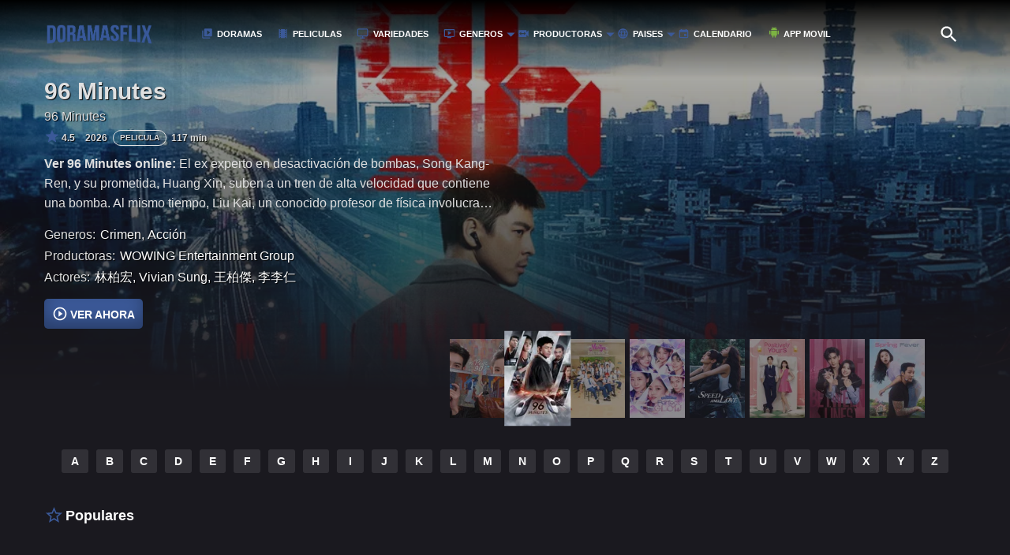

--- FILE ---
content_type: text/html; charset=utf-8
request_url: https://doramasflix.in/
body_size: 28575
content:
<!DOCTYPE html><html lang="es"><head><meta name="application-name" content="DoramasFlix"/><meta name="apple-mobile-web-app-capable" content="yes"/><meta name="apple-mobile-web-app-status-bar-style" content="default"/><meta name="apple-mobile-web-app-title" content="DoramasFlix"/><meta name="format-detection" content="telephone=no"/><meta name="mobile-web-app-capable" content="yes"/><meta name="msapplication-config" content="/browserconfig.xml"/><meta name="msapplication-TileColor" content="#2B5797"/><meta name="msapplication-tap-highlight" content="no"/><meta name="theme-color" content="#de1212"/><meta charSet="UTF-8"/><meta property="og:type" content="website"/><meta property="og:site_name" content="DoramasFlix"/><meta name="robots" content="follow, index"/><meta property="og:locale" content="es_MX"/><meta property="og:type" content="website"/><link rel="manifest" href="/manifest.json"/><link rel="shortcut icon" href="/favicon.ico"/><link rel="apple-touch-icon" href="/favicon.ico"/><script async="" src="https://www.googletagmanager.com/gtag/js?id=G-7FTHCR87ZG"></script><script>
                    window.dataLayer = window.dataLayer || [];
                    function gtag(){dataLayer.push(arguments);}
                    gtag('js', new Date());

                    gtag('config', 'G-7FTHCR87ZG', {
                      page_path: window.location.pathname,
                    });
                  </script><meta charSet="utf-8"/><title>Doramasflix ⚜️ Ver Doramas Online Gratis Completas HD ✔️</title><link rel="canonical" href="https://doramasflix.in/"/><meta property="og:url" content="https://doramasflix.in/"/><meta name="description" content=" En ⚡️ Doramasflix ⚡️ puedes ✓ Ver doramas online gratis HD ✓ Peliculas Gratis. Ver Dramas, Episodios y Temporadas Completas actualizadas en HD."/><meta property="og:title" content="Doramasflix ⚜️ Ver Doramas Online Gratis Completas HD ✔️"/><meta property="og:description" content=" En ⚡️ Doramasflix ⚡️ puedes ✓ Ver doramas online gratis HD ✓ Peliculas Gratis. Ver Dramas, Episodios y Temporadas Completas actualizadas en HD."/><meta property="og:image" content="/img/meta.jpg"/><meta name="twitter:card" content="/img/meta.jpg"/><meta name="twitter:title" content="Doramasflix ⚜️ Ver Doramas Online Gratis Completas HD ✔️"/><meta name="twitter:description" content=" En ⚡️ Doramasflix ⚡️ puedes ✓ Ver doramas online gratis HD ✓ Peliculas Gratis. Ver Dramas, Episodios y Temporadas Completas actualizadas en HD."/><meta name="viewport" content="width=device-width,minimum-scale=1,initial-scale=1"/><script async="" src="https://arc.io/widget.min.js#6qHrnJrh"></script><meta name="google-play-app" content="app-id=com.asiapp.doramasgo"/><link rel="android-touch-icon" href="/img/ic_launcher.png"/><meta name="next-head-count" content="15"/><link rel="preload" href="/_next/static/css/349bca470f000cef8fd3.css" as="style"/><link rel="stylesheet" href="/_next/static/css/349bca470f000cef8fd3.css"/><link rel="preload" href="/_next/static/chunks/main-3ff43e1d235e50d54a9a.js" as="script"/><link rel="preload" href="/_next/static/chunks/webpack-d6dae6d7012ce37f5974.js" as="script"/><link rel="preload" href="/_next/static/chunks/framework.22ce92b44be47ca94f6b.js" as="script"/><link rel="preload" href="/_next/static/chunks/commons.37d5755a53c9ee97c6d8.js" as="script"/><link rel="preload" href="/_next/static/chunks/81a8d0d1c95790fa694dd534fd6e2b51860af2b3.124eadd923e902b4870a.js" as="script"/><link rel="preload" href="/_next/static/chunks/pages/_app-f282cd94f61188bfc2c7.js" as="script"/><link rel="preload" href="/_next/static/chunks/95b64a6e.16e3bced20254ff8a74e.js" as="script"/><link rel="preload" href="/_next/static/chunks/252f366e.8223d053531cbbddd8c0.js" as="script"/><link rel="preload" href="/_next/static/chunks/b98bc7c3.0f8a2f0c824296c5cfb4.js" as="script"/><link rel="preload" href="/_next/static/chunks/a723c58746fcfb01565370ccfcda7c87e4c2de78.e9540432e24f6b4c0287.js" as="script"/><link rel="preload" href="/_next/static/chunks/f8ef01c9ce48e6562d76c05cbf693a11a6479b55.50607a591d44939c25d5.js" as="script"/><link rel="preload" href="/_next/static/chunks/5ed830c6578328edd88d9f1287c137887694f057.22399964704938db9f90.js" as="script"/><link rel="preload" href="/_next/static/chunks/pages/index-72047a380d2ec54c7238.js" as="script"/><style data-styled="" data-styled-version="5.1.1">.iIiGbK{min-height:100vh;display:-webkit-box;display:-webkit-flex;display:-ms-flexbox;display:-webkit-box;display:-webkit-flex;display:-ms-flexbox;display:flex;-webkit-box-direction:normal;-moz-box-direction:normal;-webkit-box-orient:vertical;-moz-box-orient:vertical;-webkit-flex-direction:column;-ms-flex-direction:column;-webkit-flex-direction:column;-ms-flex-direction:column;flex-direction:column;background-color:#1a191f;color:#818083;}/*!sc*/
data-styled.g1[id="global__Body-d3pb8l-0"]{content:"iIiGbK,"}/*!sc*/
.jpQEjr{-webkit-box-ordinal-group:1;-moz-box-ordinal-group:1;-webkit-box-flex:1;-moz-box-flex:1;-webkit-flex:1 0 auto;-ms-flex:1 0 auto;-webkit-flex:1 0 auto;-ms-flex:1 0 auto;flex:1 0 auto;}/*!sc*/
data-styled.g2[id="global__Main-d3pb8l-1"]{content:"jpQEjr,"}/*!sc*/
.eCGtRM{position:fixed;top:0;width:100%;z-index:10;}/*!sc*/
.eCGtRM::after{background:linear-gradient( to bottom,rgba(0,0,0,1) 0%,rgba(0,0,0,0) 100% );bottom:auto;height:100px;opacity:1;position:absolute;left:0;right:0;top:0;content:'';z-index:-1;}/*!sc*/
data-styled.g3[id="styles__HeaderContainer-sc-1wvci2n-0"]{content:"eCGtRM,"}/*!sc*/
.qxwmq{position:relative;}/*!sc*/
data-styled.g4[id="styles__Top-sc-1wvci2n-1"]{content:"qxwmq,"}/*!sc*/
.epGJrQ{min-height:1px;padding:28px 0px;vertical-align:top;border:0;max-width:80%;height:auto;display:inline-block;cursor:pointer;}/*!sc*/
data-styled.g6[id="styles__Image-sc-1wvci2n-3"]{content:"epGJrQ,"}/*!sc*/
.gyVvFU{text-align:center;padding:0.6rem 0.5rem 0.5rem;width:40px;height:40px;float:left;margin:20px 20px 20px 0;}/*!sc*/
@media (min-width:1024px){.gyVvFU{display:none;}}/*!sc*/
.gyVvFU svg{color:#ffffff;}/*!sc*/
data-styled.g8[id="styles__MenuButton-jwq4k9-0"]{content:"gyVvFU,"}/*!sc*/
.eQsUbH{position:absolute;top:100%;left:0;right:0;z-index:10;-webkit-transition:0.2s;transition:0.2s;max-height:0;overflow:hidden;opacity:0;border-top:2px solid transparent;border-top-color:#3b5998;box-shadow:0 5px 25px #00000080;background-color:#1a191f;margin:0;padding:0;display:block;list-style-type:none;}/*!sc*/
@media (min-width:1024px){.eQsUbH{max-height:calc(100vh - 80px);opacity:1;padding-bottom:1rem;overflow:visible;top:25px;z-index:1;border-top:0px;box-shadow:none;background-color:transparent;padding-bottom:0px;margin:0 100px 0 160px;}}/*!sc*/
@media (min-width:1150px){.eQsUbH{top:25px;margin:0 100px 0 200px;}}/*!sc*/
@media (min-width:1260px){.eQsUbH{top:23px;}}/*!sc*/
data-styled.g9[id="styles__Nav-jwq4k9-1"]{content:"eQsUbH,"}/*!sc*/
.ioGQKV{margin:0;padding:0;list-style-type:none;}/*!sc*/
@media (min-width:1024px){.ioGQKV{display:inline-block;}}/*!sc*/
data-styled.g10[id="styles__List-jwq4k9-2"]{content:"ioGQKV,"}/*!sc*/
.czjeaf{position:relative;border-bottom:1px solid #313036;padding:0 0.5rem;margin:0 0.1rem;line-height:2.5rem;font-size:0.7rem;margin-left:14px;}/*!sc*/
.czjeaf .ItemMenu{text-transform:uppercase;font-weight:700;color:#ffffff;padding-left:0.7rem;display:-webkit-box;display:-webkit-flex;display:-ms-flexbox;display:flex;rotate:90°;}/*!sc*/
@media (min-width:1024px){.czjeaf{float:left;position:relative;border-bottom:0px;margin:0;margin-right:10px;margin-left:0px;}.czjeaf ul{opacity:0;max-height:0;height:0;display:none;}.czjeaf span{display:none;}.czjeaf:hover ul{opacity:1;display:block;z-index:20;max-height:40em;height:auto;}.czjeaf:hover span{display:block;}.czjeaf:hover aside{display:block;}}/*!sc*/
@media (min-width:1150px){.czjeaf{margin-right:10px;}}/*!sc*/
@media (min-width:1260px){.czjeaf{margin-right:12px;}}/*!sc*/
data-styled.g11[id="styles__Item-jwq4k9-3"]{content:"czjeaf,"}/*!sc*/
.bTvKgt{text-transform:uppercase;font-weight:700;color:#ffffff;padding-left:0.7rem;display:-webkit-box;display:-webkit-flex;display:-ms-flexbox;display:flex;rotate:90°;}/*!sc*/
@media (min-width:1440px){.bTvKgt{margin-right:16px;}}/*!sc*/
data-styled.g12[id="styles__ItemMenu-jwq4k9-4"]{content:"bTvKgt,"}/*!sc*/
.dULHuo{position:absolute;left:-1px;top:3px;z-index:1;}/*!sc*/
.dULHuo svg{color:#3b5998;}/*!sc*/
data-styled.g13[id="styles__ItemIcon-jwq4k9-5"]{content:"dULHuo,"}/*!sc*/
.cfdHtp{width:0;height:0;position:relative;}/*!sc*/
.cfdHtp svg{position:absolute;right:-20px;top:8px;-webkit-transform:rotate(-90deg);-ms-transform:rotate(-90deg);transform:rotate(-90deg);color:#3b5998;}/*!sc*/
@media (min-width:1024px){.cfdHtp{display:block;right:1rem;}.cfdHtp svg{-webkit-transform:rotate(0deg);-ms-transform:rotate(0deg);transform:rotate(0deg);right:-36px;top:7px;}}/*!sc*/
@media (min-width:1260px){.cfdHtp{right:2rem;top:4px;}.cfdHtp svg{right:-55px;top:4px;}}/*!sc*/
data-styled.g14[id="styles__ItemIconDown-jwq4k9-6"]{content:"cfdHtp,"}/*!sc*/
.itaBaa{width:0;height:0;position:absolute;left:2px;top:12px;bottom:0;display:none;}/*!sc*/
.itaBaa svg{color:#3b5998;}/*!sc*/
@media (min-width:1024px){.itaBaa{display:none;}}/*!sc*/
data-styled.g15[id="styles__ItemIconUp-jwq4k9-7"]{content:"itaBaa,"}/*!sc*/
.jZhZnB{box-shadow:none;display:block;}/*!sc*/
@media (min-width:1024px){.jZhZnB{display:none;}}/*!sc*/
data-styled.g17[id="styles__ListDiv-jwq4k9-9"]{content:"jZhZnB,"}/*!sc*/
.jMgtjU{margin:0 auto;padding:0 1rem;width:100%;}/*!sc*/
@media (min-width:768px){.jMgtjU{max-width:750px;}}/*!sc*/
@media (min-width:900px){.jMgtjU{max-width:800px;}}/*!sc*/
@media (min-width:1024px){.jMgtjU{max-width:1000px;}}/*!sc*/
@media (min-width:1150px){.jMgtjU{max-width:1100px;}}/*!sc*/
@media (min-width:1260px){.jMgtjU{max-width:1200px;}}/*!sc*/
@media (min-width:1440px){.jMgtjU{max-width:1400px;}}/*!sc*/
@media (min-width:1650px){.jMgtjU{max-width:1700px;}}/*!sc*/
@media (min-width:1950px){.jMgtjU{max-width:1900px;}}/*!sc*/
data-styled.g23[id="base__Container-sc-2g6s86-0"]{content:"jMgtjU,"}/*!sc*/
.iycXMK:last-child{margin-bottom:0;}/*!sc*/
@media (min-width:1024px){.iycXMK{display:table;width:100%;table-layout:fixed;}}/*!sc*/
data-styled.g24[id="base__Row-sc-2g6s86-1"]{content:"iycXMK,"}/*!sc*/
.jsJbFN{display:block;}/*!sc*/
@media (min-width:1024px){.jsJbFN{display:table-cell;vertical-align:top;}}/*!sc*/
.bogRH{display:block;}/*!sc*/
@media (min-width:1024px){.bogRH{display:table-cell;vertical-align:top;padding-left:1.875rem;width:30%;}@media (min-width:1440px){.bogRH{width:25%;}}@media (min-width:1650px){.bogRH{width:20%;}}}/*!sc*/
data-styled.g25[id="base__Col-sc-2g6s86-2"]{content:"jsJbFN,bogRH,"}/*!sc*/
.bgiXPk{padding:0.6rem 0.5rem 0.5rem;float:right;margin-top:20px;}/*!sc*/
.bgiXPk svg{color:#ffffff;}/*!sc*/
data-styled.g27[id="styles__SearchButton-xhhob-0"]{content:"bgiXPk,"}/*!sc*/
.fZTiOZ{display:block;margin-top:0em;}/*!sc*/
data-styled.g28[id="styles__Form-xhhob-1"]{content:"fZTiOZ,"}/*!sc*/
.ieitNV{display:block;width:calc(100% - 50px);height:2.5rem;opacity:0;color:#ffffff;padding:0.5rem 1rem;pointer-events:none;background-color:#ffffff4d;box-shadow:0 0 5px #00000080,inset 0 0 0 1px #ffffff33;margin-bottom:0;border-radius:3px;position:absolute;top:20px;left:0;}/*!sc*/
.ieitNV:focus{outline:0;}/*!sc*/
data-styled.g29[id="styles__Input-xhhob-2"]{content:"ieitNV,"}/*!sc*/
.jhbplc{display:block;}/*!sc*/
data-styled.g38[id="styles__FooterContainer-eu4nn9-0"]{content:"jhbplc,"}/*!sc*/
.gxDrOs{color:#818083;background-color:#151419;padding:1.5rem 0;}/*!sc*/
@media (min-width:1024px){.gxDrOs{padding:3.75rem 0;}}/*!sc*/
data-styled.g39[id="styles__FooterTop-eu4nn9-1"]{content:"gxDrOs,"}/*!sc*/
.lcwRnE{margin:0 1rem;}/*!sc*/
data-styled.g40[id="styles__FooterRows-eu4nn9-2"]{content:"lcwRnE,"}/*!sc*/
.enFgxh{padding:0 1rem;margin-bottom:0;}/*!sc*/
data-styled.g41[id="styles__FooterNav-eu4nn9-3"]{content:"enFgxh,"}/*!sc*/
.gNtkbz{margin-bottom:1rem;line-height:2.5rem;font-size:1.125rem;margin:0 -1rem;}/*!sc*/
data-styled.g42[id="styles__FooterTitle-eu4nn9-4"]{content:"gNtkbz,"}/*!sc*/
.fMjUKw{margin:0 -1rem;}/*!sc*/
data-styled.g43[id="styles__FooterSidebar-eu4nn9-5"]{content:"fMjUKw,"}/*!sc*/
.fDEsRl{list-style-type:none;padding-left:0;}/*!sc*/
data-styled.g44[id="styles__FooterSidebarList-eu4nn9-6"]{content:"fDEsRl,"}/*!sc*/
.eBDGCP{position:relative;font-size:0.8rem;margin-bottom:0.3rem;line-height:1.5rem;}/*!sc*/
@media (min-width:1024px){.eBDGCP{font-size:1rem;}}/*!sc*/
.eBDGCP svg{opacity:0.7;}/*!sc*/
.eBDGCP:hover svg{opacity:1;}/*!sc*/
.eBDGCP:hover span{color:#3b5998;}/*!sc*/
data-styled.g45[id="styles__FooterSidebarItem-eu4nn9-7"]{content:"eBDGCP,"}/*!sc*/
.jnFGww{position:absolute;left:-12px;}/*!sc*/
.jnFGww svg{color:#3b5998;}/*!sc*/
data-styled.g46[id="styles__FooterSidebarIcon-eu4nn9-8"]{content:"jnFGww,"}/*!sc*/
.bLsBpy{color:#ffffff;padding:0;text-transform:uppercase;display:block;font-weight:600;padding-left:1rem;}/*!sc*/
data-styled.g47[id="styles__FooterSidebarSpan-eu4nn9-9"]{content:"bLsBpy,"}/*!sc*/
.dXfIiX{color:#818083;background-color:#1a191f;text-align:center;padding:1rem 0;}/*!sc*/
data-styled.g49[id="styles__FooterBottom-eu4nn9-11"]{content:"dXfIiX,"}/*!sc*/
.dUEwDK{margin-bottom:0;margin-top:0;text-align:center;}/*!sc*/
data-styled.g50[id="styles__FooterBottomText-eu4nn9-12"]{content:"dUEwDK,"}/*!sc*/
.cMvrqL{overflow:auto;white-space:nowrap;font-size:0;margin:0 -5px 1.5rem;text-align:center;padding:0;list-style-type:none;}/*!sc*/
@media (min-width:768px){.cMvrqL{white-space:normal;}}/*!sc*/
data-styled.g55[id="styles__List-wzzddk-0"]{content:"cMvrqL,"}/*!sc*/
.bBLvCU{display:inline-block;vertical-align:top;position:relative;padding:0 5px 10px;}/*!sc*/
.bBLvCU a{color:#ffffff;display:block;line-height:30px;border-radius:3px;font-size:0.875rem;font-weight:700;text-transform:uppercase;min-width:28px;background-color:#313036;}/*!sc*/
.bBLvCU a:hover{background-color:#3b5998cc;}/*!sc*/
@media (min-width:1024px){.bBLvCU{width:3.7%;}}/*!sc*/
data-styled.g56[id="styles__Item-wzzddk-1"]{content:"bBLvCU,"}/*!sc*/
.jnUdvo{position:relative;margin-bottom:1rem;line-height:1.875rem;}/*!sc*/
data-styled.g90[id="styles__Title-sc-15yqhr8-0"]{content:"jnUdvo,"}/*!sc*/
.dUmhtk{color:#ffffff;padding-left:2rem;font-weight:700;font-size:1.125rem;margin-bottom:0;padding:5px 0;display:inline-block;vertical-align:top;margin-right:0.5rem;padding-left:1.7rem;}/*!sc*/
data-styled.g91[id="styles__TitleName-sc-15yqhr8-1"]{content:"dUmhtk,"}/*!sc*/
.cgDroI{position:relative;}/*!sc*/
.cgDroI svg{position:absolute;top:7px;}/*!sc*/
data-styled.g93[id="styles__TitleIcon-sc-15yqhr8-3"]{content:"cgDroI,"}/*!sc*/
.dNnmiN{max-height:240px;overflow:auto;margin:0 -1rem;padding:0;list-style-type:none;}/*!sc*/
data-styled.g100[id="styles__WidgetList-k3bc54-0"]{content:"dNnmiN,"}/*!sc*/
.kjJMZP{font-size:0.75rem;padding-right:1rem;text-align:right;line-height:2.5rem;position:relative;min-height:2.5rem;display:list-item;}/*!sc*/
.kjJMZP a{position:absolute;left:1rem;right:1rem;top:0;padding-left:1.2rem;text-align:left;color:#ffffff;font-size:0.875rem;padding-right:2rem;text-overflow:ellipsis;overflow:hidden;white-space:nowrap;-webkit-transition:0.2s;transition:0.2s;}/*!sc*/
.kjJMZP:hover{border-left:5px solid #3b5998;}/*!sc*/
.kjJMZP:hover a{color:#3b5998;}/*!sc*/
data-styled.g101[id="styles__WidgetItem-k3bc54-1"]{content:"kjJMZP,"}/*!sc*/
.hoZrft{color:#818083;background-color:#212026;margin-bottom:1.875rem;border-radius:6px;padding:1rem;box-shadow:inset 0 0 70px #0000004d,0 0 20px #00000080;}/*!sc*/
data-styled.g103[id="styles__WidgetContainer-v6kuxl-0"]{content:"hoZrft,"}/*!sc*/
.iYuTOn{color:#ffffff;background-color:#151419;text-align:center;line-height:1.8rem;padding:1rem;font-size:1.125rem;margin:-1rem -1rem 1rem;border-bottom:1px solid transparent;border-radius:6px 6px 0 0;}/*!sc*/
data-styled.g104[id="styles__WidgetTitle-v6kuxl-1"]{content:"iYuTOn,"}/*!sc*/
.eYWtHy{margin-bottom:0.937rem;height:auto;}/*!sc*/
data-styled.g105[id="styles__WidgetContent-v6kuxl-2"]{content:"eYWtHy,"}/*!sc*/
html{box-sizing:border-box;font-family:sans-serif;font-size:100%;-ms-text-size-adjust:100%;-webkit-text-size-adjust:100%;}/*!sc*/
body,figure{margin:0;}/*!sc*/
article,aside,details,figcaption,figure,footer,header,main,menu,nav,section,summary,picture{display:block;}/*!sc*/
audio,canvas,progress,video{display:inline-block;}/*!sc*/
audio:not([controls]){display:none;height:0;}/*!sc*/
progress{vertical-align:baseline;}/*!sc*/
template,[hidden]{display:none;}/*!sc*/
a{background-color:transparent;-webkit-text-decoration:none;text-decoration:none;cursor:pointer;}/*!sc*/
a:active,a:hover,:focus{outline:0;}/*!sc*/
abbr[title]{border-bottom:none;-webkit-text-decoration:underline;text-decoration:underline;-webkit-text-decoration:underline dotted;text-decoration:underline dotted;}/*!sc*/
b,strong,em{font-weight:700;}/*!sc*/
dfn{font-style:italic;}/*!sc*/
h1{font-size:2rem;margin:0.67rem 0;}/*!sc*/
small{font-size:80%;}/*!sc*/
sub,sup{font-size:75%;line-height:0;position:relative;vertical-align:baseline;}/*!sc*/
sub{bottom:-0.25rem;}/*!sc*/
sup{top:-0.5rem;}/*!sc*/
img,video,iframe{border:0;max-width:100%;height:auto;display:inline-block;vertical-align:middle;-ms-interpolation-mode:bicubic;}/*!sc*/
svg:not(:root){overflow:hidden;}/*!sc*/
code,kbd,pre,samp{font-family:monospace,monospace;font-size:1rem;}/*!sc*/
pre{padding:1rem;max-width:100%;position:relative;white-space:pre-wrap;}/*!sc*/
pre:after{position:absolute;left:0;top:0;width:100%;height:100%;background-color:currentColor;opacity:0.2;content:'';}/*!sc*/
figure img{vertical-align:top;}/*!sc*/
.jm15{color:#000000;}/*!sc*/
hr{background-color:currentColor;border:0;height:1px;overflow:visible;opacity:0.2;}/*!sc*/
table{border-collapse:collapse;border-spacing:0;width:100%;}/*!sc*/
caption{margin-bottom:-1px;}/*!sc*/
caption,td,th{border:0;padding:0.937rem;text-align:left;}/*!sc*/
button,input,select,textarea{font:inherit;margin:0;}/*!sc*/
optgroup{font-weight:bold;}/*!sc*/
button,input{overflow:visible;}/*!sc*/
button,select{text-transform:none;}/*!sc*/
button,html [type='button'],[type='reset'],[type='submit']{-webkit-appearance:button;}/*!sc*/
button::-moz-focus-inner,[type='button']::-moz-focus-inner,[type='reset']::-moz-focus-inner,[type='submit']::-moz-focus-inner{border-style:none;padding:0;}/*!sc*/
button:-moz-focusring,[type='button']:-moz-focusring,[type='reset']:-moz-focusring,[type='submit']:-moz-focusring{outline:0;}/*!sc*/
fieldset{border:0;margin:0;padding:0;}/*!sc*/
legend{color:inherit;display:table;max-width:100%;padding:0;white-space:normal;}/*!sc*/
textarea{overflow:auto;resize:vertical;}/*!sc*/
[type='checkbox'],[type='radio']{padding:0;}/*!sc*/
[type='number']::-webkit-inner-spin-button,[type='number']::-webkit-outer-spin-button{height:auto;}/*!sc*/
[type='search']{-webkit-appearance:textfield;outline:0;}/*!sc*/
[type='search']::-webkit-search-cancel-button,[type='search']::-webkit-search-decoration{-webkit-appearance:none;}/*!sc*/
::-webkit-input-placeholder{color:inherit;opacity:0.8;}/*!sc*/
::-webkit-file-upload-button{-webkit-appearance:button;font:inherit;}/*!sc*/
::-moz-selection{background:#b3d4fc;text-shadow:none;}/*!sc*/
::selection{background:#b3d4fc;text-shadow:none;}/*!sc*/
@media (min-width:1024px){::-webkit-scrollbar-thumb{background-color:#3b5998;border-radius:15px;}::-webkit-scrollbar{width:5px;height:3px;}::-webkit-scrollbar-thumb:horizontal{background-color:#ffffff80;border-radius:10px;}}/*!sc*/
@media print{*,*:before,*:after,*:first-letter,*:first-line{background:transparent !important;color:#000000 !important;box-shadow:none !important;text-shadow:none !important;}a,a:visited{-webkit-text-decoration:underline;text-decoration:underline;}a[href]:after{content:'(' attr(href) ')';}abbr[title]:after{content:'(' attr(title) ')';}a[href^='#']:after,a[href^='javascript:']:after{content:'';}pre,thead{display:table-header-group;}tr,img{page-break-inside:avoid;}img{max-width:100% !important;}p,h2,h3{orphans:3;widows:3;}h2,h3{page-break-after:avoid;}}/*!sc*/
body{font-size:0.875rem;line-height:1.5625rem;font-family:'Source Sans Pro',sans-serif;word-wrap:break-word;background-color:#1a191f;}/*!sc*/
dl dt{font-weight:700;}/*!sc*/
p,h1,h2,h3,h4,h5,h6{font-size:inherit;}/*!sc*/
h1,h2,h3,h4,h5,h6,h1 a,h2 a,h3 a,h4 a,h5 a,h6 a,h1{font-size:1.5rem;}/*!sc*/
h2{font-size:1.25rem;}/*!sc*/
h3{font-size:1.187rem;}/*!sc*/
h4{font-size:1.125rem;}/*!sc*/
h5{font-size:1.0625rem;}/*!sc*/
h6{font-size:1rem;}/*!sc*/
*,:before,:after{box-sizing:inherit;}/*!sc*/
html{overflow-x:hidden;-webkit-font-smoothing:antialiased;text-rendering:optimizeLegibility;-moz-osx-font-smoothing:grayscale;}/*!sc*/
hr{margin:1.87rem 0;}/*!sc*/
ul,ol,dl{list-style-position:outside;}/*!sc*/
ul ul{list-style-type:inherit;}/*!sc*/
ul ul,ul ol,ol ol,ol ul{margin-left:0.937rem;margin-bottom:0;}/*!sc*/
ul,ol{margin-left:0.937rem;}/*!sc*/
h1,h2,h3,h4,h5,h6{margin-top:0;}/*!sc*/
p{margin-top:0;margin-bottom:1rem;}/*!sc*/
ul{list-style:none;}/*!sc*/
button,input,.Form-Select select,textarea{-webkit-appearance:none;-moz-appearance:none;}/*!sc*/
button,input,select,textarea{font:inherit;width:100%;vertical-align:middle;line-height:normal;}/*!sc*/
fieldset{border:1px solid currentColor;padding:0.937rem;}/*!sc*/
legend{border:0;padding:0 1rem;}/*!sc*/
label{display:inline-block;padding-top:0.625rem;padding-bottom:0.625rem;line-height:normal;margin-bottom:0;}/*!sc*/
label[for]{cursor:pointer;}/*!sc*/
[class*='Form-'] label{display:block;}/*!sc*/
input,textarea,select,.Form-Select label{border:0;color:inherit;border-radius:6px;}/*!sc*/
input,textarea,select,.Form-Select label{display:block;padding:0.5rem 1rem;width:100%;}/*!sc*/
input,select{height:2.5rem;line-height:normal;}/*!sc*/
textarea{overflow:auto;max-width:100%;height:auto;resize:vertical;padding:1rem 1rem;max-height:300px;}/*!sc*/
input,textarea,select,.Form-Select label{opacity:0.7;}/*!sc*/
input:focus,textarea:focus,select:focus,.Form-Select select:focus + label{opacity:1;}/*!sc*/
data-styled.g108[id="sc-global-eTXKzM1"]{content:"sc-global-eTXKzM1,"}/*!sc*/
.fdhlym{background:#151419;padding:20px;text-align:center;font-size:15px;border-left:10px solid #00000080;border-right:10px solid #00000080;border-radius:20px;margin-bottom:2rem;}/*!sc*/
data-styled.g110[id="styles__NoteContainer-sc-1ic9fuk-0"]{content:"fdhlym,"}/*!sc*/
.gLbPah{margin-bottom:0.937rem;}/*!sc*/
data-styled.g111[id="styles__Title-sc-1ic9fuk-1"]{content:"gLbPah,"}/*!sc*/
.gkSGnL{margin-bottom:0.937rem;}/*!sc*/
data-styled.g112[id="styles__Text-sc-1ic9fuk-2"]{content:"gkSGnL,"}/*!sc*/
.eUBywd{font-weight:800;}/*!sc*/
data-styled.g113[id="styles__TextStrong-sc-1ic9fuk-3"]{content:"eUBywd,"}/*!sc*/
.fEvMMf{color:#ffffff;}/*!sc*/
data-styled.g114[id="styles__TextLink-sc-1ic9fuk-4"]{content:"fEvMMf,"}/*!sc*/
.khsczA{margin-left:0;min-height:335px;max-width:570px;overflow:visible;}/*!sc*/
data-styled.g118[id="styles__InfoContainer-sc-78uayx-0"]{content:"khsczA,"}/*!sc*/
.Qnhbs{text-shadow:1px 1px 1px #000000;font-size:1.875rem;line-height:2.5rem;font-weight:700;display:inline-block;vertical-align:top;margin-right:0.4rem;margin-bottom:0;overflow:hidden;text-overflow:ellipsis;display:-webkit-box;max-width:670px;cursor:pointer;-webkit-line-clamp:2;-webkit-box-orient:vertical;}/*!sc*/
data-styled.g119[id="styles__Title-sc-78uayx-1"]{content:"Qnhbs,"}/*!sc*/
.hVecwT{text-shadow:1px 1px 1px #000000;font-size:1rem;margin-bottom:0;line-height:1.5rem;margin-bottom:5px;font-weight:500;display:block;overflow:hidden;text-overflow:ellipsis;display:-webkit-box;max-width:670px;-webkit-line-clamp:1;-webkit-box-orient:vertical;}/*!sc*/
data-styled.g121[id="styles__SubTitle-sc-78uayx-3"]{content:"hVecwT,"}/*!sc*/
.ifFaIi{display:-webkit-box;display:-webkit-flex;display:-ms-flexbox;display:flex;position:relative;-webkit-align-items:flex-end;-webkit-box-align:flex-end;-ms-flex-align:flex-end;align-items:flex-end;font-size:0.75rem;line-height:1.25rem;padding:0px 0;font-weight:700;margin-bottom:5px;}/*!sc*/
data-styled.g122[id="styles__Details-sc-78uayx-4"]{content:"ifFaIi,"}/*!sc*/
.kTQmsD{vertical-align:top;display:inline-block;margin-right:0.4rem;margin-bottom:5px;line-height:1.25rem;text-shadow:1px 1px 1px #000000;}/*!sc*/
data-styled.g123[id="styles__DetailItem-sc-78uayx-5"]{content:"kTQmsD,"}/*!sc*/
.kTsjcG{vertical-align:top;margin-right:0.4rem;}/*!sc*/
.kTsjcG svg{margin-right:0.4em;position:absolute;top:-2px;}/*!sc*/
data-styled.g124[id="styles__Vote-sc-78uayx-6"]{content:"kTsjcG,"}/*!sc*/
.gfwJKi{vertical-align:top;display:inline-block;margin-right:0.4rem;margin-bottom:5px;line-height:1.25rem;text-shadow:1px 1px 1px #000000;font-size:12px;padding-left:1.4rem;}/*!sc*/
data-styled.g125[id="styles__VoteNumber-sc-78uayx-7"]{content:"gfwJKi,"}/*!sc*/
.ijBnIs{color:currentColor;border:1px solid currentColor;height:1.25rem;line-height:1.1rem;padding:0 0.5rem;border-radius:30px;text-transform:uppercase;font-size:0.625rem;font-weight:700;vertical-align:top;display:inline-block;margin-right:0.4rem;margin-bottom:5px;text-shadow:1px 1px 1px #000000;}/*!sc*/
data-styled.g126[id="styles__Label-sc-78uayx-8"]{content:"ijBnIs,"}/*!sc*/
.iCSwzf{font-size:1rem;line-height:1.5625rem;margin-bottom:1rem;}/*!sc*/
data-styled.g127[id="styles__Description-sc-78uayx-9"]{content:"iCSwzf,"}/*!sc*/
.gMkKnI{max-height:25rem;margin-bottom:0.937rem;overflow:hidden;text-overflow:ellipsis;display:-webkit-box;-webkit-line-clamp:3;-webkit-box-orient:vertical;}/*!sc*/
data-styled.g128[id="styles__Overview-sc-78uayx-10"]{content:"gMkKnI,"}/*!sc*/
.dgOfCw{max-height:25rem;}/*!sc*/
data-styled.g129[id="styles__OverviewStrong-sc-78uayx-11"]{content:"dgOfCw,"}/*!sc*/
.fcDWWQ{margin-bottom:0.2rem;text-shadow:1px 1px 1px #000000;overflow:hidden;text-overflow:ellipsis;display:-webkit-box;max-height:1.5rem;-webkit-line-clamp:1;-webkit-box-orient:vertical;}/*!sc*/
.fcDWWQ .DescriptionItemLink{font-weight:400;text-shadow:1px 1px 1px #000000;color:#ffffff;}/*!sc*/
.fcDWWQ .DescriptionItemLink:hover{color:#3b5998;}/*!sc*/
data-styled.g130[id="styles__DescriptionItem-sc-78uayx-12"]{content:"fcDWWQ,"}/*!sc*/
.bJYxSI{margin-right:0.4rem;text-shadow:1px 1px 1px #000000;}/*!sc*/
data-styled.g131[id="styles__DescriptionItemName-sc-78uayx-13"]{content:"bJYxSI,"}/*!sc*/
.cqdrPp{font-size:0.9rem;margin-right:0.5rem;box-shadow:inset 0 -10px 20px #0000004d;color:#ffffff;background-color:#3b5998;border:0;max-width:165px;cursor:pointer;padding:5px 10px;display:-webkit-box;display:-webkit-flex;display:-ms-flexbox;display:flex;-webkit-align-items:center;-webkit-box-align:center;-ms-flex-align:center;align-items:center;line-height:1.6rem;border-radius:5px;font-weight:600;display:-webkit-box;display:-webkit-flex;display:-ms-flexbox;display:flex;-webkit-box-pack:center;-webkit-justify-content:center;-ms-flex-pack:center;justify-content:center;-webkit-align-items:center;-webkit-box-align:center;-ms-flex-align:center;align-items:center;text-transform:uppercase;}/*!sc*/
.cqdrPp svg{margin-right:0.2rem;}/*!sc*/
.cqdrPp:hover{-webkit-transform:scale(1.05);-ms-transform:scale(1.05);transform:scale(1.05);}/*!sc*/
data-styled.g133[id="styles__Button-sc-78uayx-15"]{content:"cqdrPp,"}/*!sc*/
.gTQVgu{margin-top:3px;}/*!sc*/
data-styled.g134[id="styles__TextLink-sc-78uayx-16"]{content:"gTQVgu,"}/*!sc*/
.iFdWLH{display:-webkit-box;display:-webkit-flex;display:-ms-flexbox;display:flex;-webkit-align-items:center;-webkit-box-align:center;-ms-flex-align:center;align-items:center;}/*!sc*/
data-styled.g135[id="styles__Buttons-sc-78uayx-17"]{content:"iFdWLH,"}/*!sc*/
.cZyGKC{height:550px;overflow:hidden;min-height:100px;position:relative;}/*!sc*/
.cZyGKC .react-multi-carousel-dot-list{bottom:30px;}/*!sc*/
@media (min-width:425px){.cZyGKC{height:540px;}.cZyGKC .react-multi-carousel-dot-list{bottom:40px;}}/*!sc*/
@media (min-width:768px){.cZyGKC{height:500px;}.cZyGKC .react-multi-carousel-dot-list{bottom:50px;}}/*!sc*/
@media (min-width:1024px){.cZyGKC{height:570px;}.cZyGKC .react-multi-carousel-dot-list{right:11%;left:auto;bottom:40px;}}/*!sc*/
@media (min-width:1150px){.cZyGKC .react-multi-carousel-dot-list{right:9%;left:auto;bottom:40px;}}/*!sc*/
@media (min-width:1260px){.cZyGKC .react-multi-carousel-dot-list{right:8%;left:auto;bottom:40px;}}/*!sc*/
@media (min-width:1440px){.cZyGKC .react-multi-carousel-dot-list{right:9%;bottom:70px;}}/*!sc*/
@media (min-width:1650px){.cZyGKC .react-multi-carousel-dot-list{right:10%;bottom:70px;}}/*!sc*/
@media (min-width:1950px){.cZyGKC .react-multi-carousel-dot-list{right:17%;bottom:70px;}}/*!sc*/
data-styled.g136[id="styles__CarouselContainer-nxyw6x-0"]{content:"cZyGKC,"}/*!sc*/
.fFBbKO{width:12px;height:12px;opacity:0.5;margin-right:5px;border-radius:12px;background-color:#ffffff;opacity:1;z-index:1;-webkit-transform:scale(1.1);-ms-transform:scale(1.1);transform:scale(1.1);background-color:#3b5998;}/*!sc*/
.fFBbKO img{display:none;}/*!sc*/
@media (min-width:1024px){.fFBbKO{width:60px;height:90px;}.fFBbKO img{display:block;width:60px;height:90px;}}/*!sc*/
@media (min-width:1260px){.fFBbKO{width:70px;height:100px;margin-right:6px;}.fFBbKO img{width:70px;height:100px;}}/*!sc*/
@media (min-width:1440px){.fFBbKO{width:80px;height:110px;margin-right:7px;}.fFBbKO img{width:80px;height:110px;}}/*!sc*/
@media (min-width:1650px){.fFBbKO{width:90px;height:120px;margin-right:8px;}.fFBbKO img{width:90px;height:120px;}}/*!sc*/
.sktaY{width:12px;height:12px;opacity:0.5;margin-right:5px;border-radius:12px;background-color:#ffffff;}/*!sc*/
.sktaY img{display:none;}/*!sc*/
@media (min-width:1024px){.sktaY{width:60px;height:90px;}.sktaY img{display:block;width:60px;height:90px;}}/*!sc*/
@media (min-width:1260px){.sktaY{width:70px;height:100px;margin-right:6px;}.sktaY img{width:70px;height:100px;}}/*!sc*/
@media (min-width:1440px){.sktaY{width:80px;height:110px;margin-right:7px;}.sktaY img{width:80px;height:110px;}}/*!sc*/
@media (min-width:1650px){.sktaY{width:90px;height:120px;margin-right:8px;}.sktaY img{width:90px;height:120px;}}/*!sc*/
data-styled.g137[id="styles__Dot-nxyw6x-1"]{content:"fFBbKO,sktaY,"}/*!sc*/
.fUpdDN{margin-right:0.5rem;cursor:pointer;opacity:1;-webkit-transform:scale(1.1);-ms-transform:scale(1.1);transform:scale(1.1);}/*!sc*/
@media (min-width:1024px){.fUpdDN{width:100%;}}/*!sc*/
.hPfOfT{margin-right:0.5rem;cursor:pointer;}/*!sc*/
@media (min-width:1024px){.hPfOfT{width:100%;}}/*!sc*/
.hPfOfT:hover{opacity:1;z-index:13;-webkit-transform:scale(1.1);-ms-transform:scale(1.1);transform:scale(1.1);}/*!sc*/
data-styled.g138[id="styles__Poster-nxyw6x-2"]{content:"fUpdDN,hPfOfT,"}/*!sc*/
.bPPCWb{z-index:1;position:relative;padding:6rem 0 4rem;margin-bottom:1.875rem;color:#e0e0e0;}/*!sc*/
@media (min-width:1024px){.bPPCWb{padding:6rem 0 4rem;}}/*!sc*/
data-styled.g139[id="styles__Article-nxyw6x-3"]{content:"bPPCWb,"}/*!sc*/
.dlRZzX{position:absolute;left:0;top:0;width:100%;height:100%;border-radius:0;z-index:-1;overflow:hidden;}/*!sc*/
.dlRZzX::before{position:absolute;left:0;top:0;width:100%;height:100%;border-radius:0;content:'';background-color:#00000033;z-index:2;}/*!sc*/
.dlRZzX::after{background:linear-gradient( to bottom,rgba(0,0,0,0) 0%,#1a191f 100% );position:absolute;left:0;top:0;width:100%;height:100%;border-radius:0;z-index:3;content:'';}/*!sc*/
data-styled.g140[id="styles__ImageBackgroundContainer-pvk3i0-0"]{content:"dlRZzX,"}/*!sc*/
.KwhMY{position:absolute;left:0;top:0;width:100%;height:100%;border-radius:0;z-index:1;padding-top:0;overflow:hidden;}/*!sc*/
data-styled.g141[id="styles__ImageFigure-pvk3i0-1"]{content:"KwhMY,"}/*!sc*/
.fjHwXF{opacity:1;position:absolute;left:0;top:0;width:100%;height:100%;border-radius:0;overflow:hidden;-webkit-transition:opacity 400ms ease;transition:opacity 400ms ease;object-fit:cover;object-position:top;max-width:100%;-webkit-transform-style:preserve-3d;-ms-transform-style:preserve-3d;transform-style:preserve-3d;vertical-align:top;pointer-events:none;}/*!sc*/
data-styled.g142[id="styles__Image-pvk3i0-2"]{content:"fjHwXF,"}/*!sc*/
</style></head><body><div id="__next"><div class="global__Body-d3pb8l-0 iIiGbK"><header class="styles__HeaderContainer-sc-1wvci2n-0 eCGtRM"><div class="base__Container-sc-2g6s86-0 jMgtjU"><div class="styles__Top-sc-1wvci2n-1 qxwmq"><a class="styles__MenuButton-jwq4k9-0 gyVvFU"><svg stroke="currentColor" fill="currentColor" stroke-width="0" viewBox="0 0 24 24" size="27" height="27" width="27" xmlns="http://www.w3.org/2000/svg"><path d="M3 18h18v-2H3v2zm0-5h18v-2H3v2zm0-7v2h18V6H3z"></path></svg></a><nav class="styles__Nav-jwq4k9-1 eQsUbH"><ul class="styles__List-jwq4k9-2 ioGQKV"><li class="styles__Item-jwq4k9-3 czjeaf"><a class="ItemMenu" href="/doramas-online"><div class="styles__ItemIcon-jwq4k9-5 dULHuo"><svg stroke="currentColor" fill="currentColor" stroke-width="0" viewBox="0 0 24 24" size="15" height="15" width="15" xmlns="http://www.w3.org/2000/svg"><path d="M4 6H2v14c0 1.1.9 2 2 2h14v-2H4V6zm16-4H8c-1.1 0-2 .9-2 2v12c0 1.1.9 2 2 2h12c1.1 0 2-.9 2-2V4c0-1.1-.9-2-2-2zm-8 12.5v-9l6 4.5-6 4.5z"></path></svg></div>Doramas</a></li><li class="styles__Item-jwq4k9-3 czjeaf"><a class="ItemMenu" href="/peliculas-online"><div class="styles__ItemIcon-jwq4k9-5 dULHuo"><svg stroke="currentColor" fill="currentColor" stroke-width="0" viewBox="0 0 24 24" size="15" height="15" width="15" xmlns="http://www.w3.org/2000/svg"><path d="M18 3v2h-2V3H8v2H6V3H4v18h2v-2h2v2h8v-2h2v2h2V3h-2zM8 17H6v-2h2v2zm0-4H6v-2h2v2zm0-4H6V7h2v2zm10 8h-2v-2h2v2zm0-4h-2v-2h2v2zm0-4h-2V7h2v2z"></path></svg></div>Peliculas</a></li><li class="styles__Item-jwq4k9-3 czjeaf"><a class="ItemMenu" href="/variedades-online"><div class="styles__ItemIcon-jwq4k9-5 dULHuo"><svg stroke="currentColor" fill="none" stroke-width="2" viewBox="0 0 24 24" stroke-linecap="round" stroke-linejoin="round" size="15" height="15" width="15" xmlns="http://www.w3.org/2000/svg"><rect x="2" y="3" width="20" height="14" rx="2" ry="2"></rect><line x1="8" y1="21" x2="16" y2="21"></line><line x1="12" y1="17" x2="12" y2="21"></line></svg></div>Variedades</a></li><li class="styles__Item-jwq4k9-3 czjeaf"><a class="styles__ItemMenu-jwq4k9-4 bTvKgt"><div class="styles__ItemIcon-jwq4k9-5 dULHuo"><svg stroke="currentColor" fill="currentColor" stroke-width="0" viewBox="0 0 24 24" size="15" height="15" width="15" xmlns="http://www.w3.org/2000/svg"><path d="M21 3H3c-1.11 0-2 .89-2 2v12c0 1.1.89 2 2 2h5v2h8v-2h5c1.1 0 1.99-.9 1.99-2L23 5c0-1.11-.9-2-2-2zm0 14H3V5h18v12zm-5-6l-7 4V7z"></path></svg></div>Generos<div class="styles__ItemIconDown-jwq4k9-6 cfdHtp"><svg stroke="currentColor" fill="currentColor" stroke-width="0" viewBox="0 0 24 24" size="25" height="25" width="25" xmlns="http://www.w3.org/2000/svg"><path d="M7 10l5 5 5-5z"></path></svg></div></a><span class="styles__ItemIconUp-jwq4k9-7 itaBaa"><svg stroke="currentColor" fill="currentColor" stroke-width="0" viewBox="0 0 24 24" size="50" height="50" width="50" xmlns="http://www.w3.org/2000/svg"><path d="M7 14l5-5 5 5z"></path></svg></span><aside class="styles__ListDiv-jwq4k9-9 jZhZnB"></aside></li><li class="styles__Item-jwq4k9-3 czjeaf"><a class="styles__ItemMenu-jwq4k9-4 bTvKgt"><div class="styles__ItemIcon-jwq4k9-5 dULHuo"><svg stroke="currentColor" fill="currentColor" stroke-width="0" viewBox="0 0 24 24" size="15" height="15" width="15" xmlns="http://www.w3.org/2000/svg"><path d="M18 9.5V6c0-.55-.45-1-1-1H3c-.55 0-1 .45-1 1v12c0 .55.45 1 1 1h14c.55 0 1-.45 1-1v-3.5l4 4v-13l-4 4zm-5 6V13H7v2.5L3.5 12 7 8.5V11h6V8.5l3.5 3.5-3.5 3.5z"></path></svg></div>Productoras<div class="styles__ItemIconDown-jwq4k9-6 cfdHtp"><svg stroke="currentColor" fill="currentColor" stroke-width="0" viewBox="0 0 24 24" size="25" height="25" width="25" xmlns="http://www.w3.org/2000/svg"><path d="M7 10l5 5 5-5z"></path></svg></div></a><span class="styles__ItemIconUp-jwq4k9-7 itaBaa"><svg stroke="currentColor" fill="currentColor" stroke-width="0" viewBox="0 0 24 24" size="50" height="50" width="50" xmlns="http://www.w3.org/2000/svg"><path d="M7 14l5-5 5 5z"></path></svg></span><aside class="styles__ListDiv-jwq4k9-9 jZhZnB"></aside></li><li class="styles__Item-jwq4k9-3 czjeaf"><a class="styles__ItemMenu-jwq4k9-4 bTvKgt"><div class="styles__ItemIcon-jwq4k9-5 dULHuo"><svg stroke="currentColor" fill="currentColor" stroke-width="0" viewBox="0 0 24 24" size="15" height="15" width="15" xmlns="http://www.w3.org/2000/svg"><path d="M11.99 2C6.47 2 2 6.48 2 12s4.47 10 9.99 10C17.52 22 22 17.52 22 12S17.52 2 11.99 2zm6.93 6h-2.95c-.32-1.25-.78-2.45-1.38-3.56 1.84.63 3.37 1.91 4.33 3.56zM12 4.04c.83 1.2 1.48 2.53 1.91 3.96h-3.82c.43-1.43 1.08-2.76 1.91-3.96zM4.26 14C4.1 13.36 4 12.69 4 12s.1-1.36.26-2h3.38c-.08.66-.14 1.32-.14 2 0 .68.06 1.34.14 2H4.26zm.82 2h2.95c.32 1.25.78 2.45 1.38 3.56-1.84-.63-3.37-1.9-4.33-3.56zm2.95-8H5.08c.96-1.66 2.49-2.93 4.33-3.56C8.81 5.55 8.35 6.75 8.03 8zM12 19.96c-.83-1.2-1.48-2.53-1.91-3.96h3.82c-.43 1.43-1.08 2.76-1.91 3.96zM14.34 14H9.66c-.09-.66-.16-1.32-.16-2 0-.68.07-1.35.16-2h4.68c.09.65.16 1.32.16 2 0 .68-.07 1.34-.16 2zm.25 5.56c.6-1.11 1.06-2.31 1.38-3.56h2.95c-.96 1.65-2.49 2.93-4.33 3.56zM16.36 14c.08-.66.14-1.32.14-2 0-.68-.06-1.34-.14-2h3.38c.16.64.26 1.31.26 2s-.1 1.36-.26 2h-3.38z"></path></svg></div>Paises<div class="styles__ItemIconDown-jwq4k9-6 cfdHtp"><svg stroke="currentColor" fill="currentColor" stroke-width="0" viewBox="0 0 24 24" size="25" height="25" width="25" xmlns="http://www.w3.org/2000/svg"><path d="M7 10l5 5 5-5z"></path></svg></div></a><span class="styles__ItemIconUp-jwq4k9-7 itaBaa"><svg stroke="currentColor" fill="currentColor" stroke-width="0" viewBox="0 0 24 24" size="50" height="50" width="50" xmlns="http://www.w3.org/2000/svg"><path d="M7 14l5-5 5 5z"></path></svg></span><aside class="styles__ListDiv-jwq4k9-9 jZhZnB"></aside></li><li class="styles__Item-jwq4k9-3 czjeaf"><a class="ItemMenu" href="/calendario"><div class="styles__ItemIcon-jwq4k9-5 dULHuo"><svg stroke="currentColor" fill="currentColor" stroke-width="0" viewBox="0 0 512 512" size="15" height="15" width="15" xmlns="http://www.w3.org/2000/svg"><path d="M368.005 272h-96v96h96v-96zm-32-208v32h-160V64h-48v32h-24.01c-22.002 0-40 17.998-40 40v272c0 22.002 17.998 40 40 40h304.01c22.002 0 40-17.998 40-40V136c0-22.002-17.998-40-40-40h-24V64h-48zm72 344h-304.01V196h304.01v212z"></path></svg></div>Calendario</a></li><li class="styles__Item-jwq4k9-3 czjeaf"><a href="https://play.google.com/store/apps/details?id=com.asiapp.doramasgo" class="styles__ItemMenu-jwq4k9-4 bTvKgt"><div class="styles__ItemIcon-jwq4k9-5 dULHuo"><svg stroke="currentColor" fill="currentColor" stroke-width="0" version="1.1" x="0px" y="0px" viewBox="0 0 48 48" enable-background="new 0 0 48 48" size="18" height="18" width="18" xmlns="http://www.w3.org/2000/svg"><g><path fill="#7CB342" d="M12,29.001c0,1.104-0.896,2-2,2l0,0c-1.104,0-2-0.896-2-2v-9c0-1.104,0.896-2,2-2l0,0c1.104,0,2,0.896,2,2
		V29.001z"></path><path fill="#7CB342" d="M40,29.001c0,1.104-0.896,2-2,2l0,0c-1.104,0-2-0.896-2-2v-9c0-1.104,0.896-2,2-2l0,0c1.104,0,2,0.896,2,2
		V29.001z"></path><path fill="#7CB342" d="M22,40c0,1.104-0.896,2-2,2l0,0c-1.104,0-2-0.896-2-2v-9c0-1.104,0.896-2,2-2l0,0c1.104,0,2,0.896,2,2V40z"></path><path fill="#7CB342" d="M30,40c0,1.104-0.896,2-2,2l0,0c-1.104,0-2-0.896-2-2v-9c0-1.104,0.896-2,2-2l0,0c1.104,0,2,0.896,2,2V40z"></path><path fill="#7CB342" d="M14,18.001V33c0,1.104,0.896,2,2,2h16c1.104,0,2-0.896,2-2V18.001H14z"></path><path fill="#7CB342" d="M24,8c-6,0-9.655,3.645-10,8h20C33.654,11.645,30,8,24,8z M20,13.598c-0.552,0-1-0.448-1-1s0.448-1,1-1
		s1,0.448,1,1S20.552,13.598,20,13.598z M28,13.598c-0.553,0-1-0.448-1-1s0.447-1,1-1s1,0.448,1,1S28.553,13.598,28,13.598z"></path><line fill="none" stroke="#7CB342" stroke-width="2" stroke-linecap="round" x1="30" y1="7" x2="28.334" y2="9.499"></line><line fill="none" stroke="#7CB342" stroke-width="2" stroke-linecap="round" x1="18" y1="7" x2="19.333" y2="9.082"></line></g></svg></div>App Movil</a></li></ul></nav><div><div class="styles__Form-xhhob-1 fZTiOZ"><input type="text" autoComplete="off" placeholder="Busca dorama..." value="" class="styles__Input-xhhob-2 ieitNV"/></div><a class="styles__SearchButton-xhhob-0 bgiXPk"><svg stroke="currentColor" fill="currentColor" stroke-width="0" viewBox="0 0 24 24" size="27" height="27" width="27" xmlns="http://www.w3.org/2000/svg"><path d="M15.5 14h-.79l-.28-.27C15.41 12.59 16 11.11 16 9.5 16 5.91 13.09 3 9.5 3S3 5.91 3 9.5 5.91 16 9.5 16c1.61 0 3.09-.59 4.23-1.57l.27.28v.79l5 4.99L20.49 19l-4.99-5zm-6 0C7.01 14 5 11.99 5 9.5S7.01 5 9.5 5 14 7.01 14 9.5 11.99 14 9.5 14z"></path></svg></a></div><a href="/"><img width="140" height="40" src="/img/logo.png" class="styles__Image-sc-1wvci2n-3 epGJrQ"/></a></div></div></header><main class="global__Main-d3pb8l-1 jpQEjr"><div class="styles__CarouselContainer-nxyw6x-0 cZyGKC"><div class="react-multi-carousel-list  "><ul class="react-multi-carousel-track " style="transition:none;overflow:hidden;transform:translate3d(0px,0,0)"><li data-index="0" aria-hidden="true" style="flex:1 0 100.0%;position:relative;width:auto" class="react-multi-carousel-item  "><article class="styles__Article-nxyw6x-3 bPPCWb"><div class="base__Container-sc-2g6s86-0 jMgtjU"><div class="styles__InfoContainer-sc-78uayx-0 khsczA"><h2 class="styles__Title-sc-78uayx-1 Qnhbs">Spring Fever</h2><h2 class="styles__SubTitle-sc-78uayx-3 hVecwT">스프링 피버</h2><div class="styles__Details-sc-78uayx-4 ifFaIi"><div class="styles__Vote-sc-78uayx-6 kTsjcG"><svg stroke="currentColor" fill="currentColor" stroke-width="0" viewBox="0 0 24 24" size="20" color="#3b5998" style="color:#3b5998" height="20" width="20" xmlns="http://www.w3.org/2000/svg"><path d="M12 17.27L18.18 21l-1.64-7.03L22 9.24l-7.19-.61L12 2 9.19 8.63 2 9.24l5.46 4.73L5.82 21z"></path></svg><span class="styles__DetailItem-sc-78uayx-5 styles__VoteNumber-sc-78uayx-7 gfwJKi">4.5</span></div><span class="styles__DetailItem-sc-78uayx-5 kTQmsD">2026</span><a class="styles__Label-sc-78uayx-8 ijBnIs">Dorama</a><span class="styles__DetailItem-sc-78uayx-5 kTQmsD"> min</span></div><div class="styles__Description-sc-78uayx-9 iCSwzf"><p class="styles__Overview-sc-78uayx-10 gMkKnI"><strong class="styles__OverviewStrong-sc-78uayx-11 dgOfCw">Ver <!-- -->Spring Fever<!-- --> online: </strong>Tras una crisis que sacude su vida en Seúl, Yun Bom huye al apacible pueblo de Sinsu para recomenzar como profesora de intercambio. Fría y reservada al principio, su mundo da un giro cuando conoce a Seon Jae Gyu: un hombre de aspecto rudo, conocido por alborotar el pueblo con sus travesuras, pero con un corazón profundamente leal y generoso. Entre choques, risas y segundas oportunidades, su encuentro marcará el inicio de una transformación que ninguno esperaba.</p><p class="styles__DescriptionItem-sc-78uayx-12 fcDWWQ"><span class="styles__DescriptionItemName-sc-78uayx-13 bJYxSI">Generos<!-- -->:</span><a class="DescriptionItemLink" href="/generos/comedia">Comedia<!-- -->, </a><a class="DescriptionItemLink" href="/generos/romance">Romance</a></p><p class="styles__DescriptionItem-sc-78uayx-12 fcDWWQ"><span class="styles__DescriptionItemName-sc-78uayx-13 bJYxSI">Productoras<!-- -->:</span><a class="DescriptionItemLink" href="/productoras/tvn">tvN</a></p><p class="styles__DescriptionItem-sc-78uayx-12 fcDWWQ"><span class="styles__DescriptionItemName-sc-78uayx-13 bJYxSI">Actores:</span><a class="DescriptionItemLink" href="/reparto/1591491-ahn-bo-hyun">Ahn Bo-hyun<!-- -->, </a><a class="DescriptionItemLink" href="/reparto/2480883-lee-joo-bin">Lee Joo-bin<!-- -->, </a><a class="DescriptionItemLink" href="/reparto/2207537-lee-chang-yup">Lee Chang Yup<!-- -->, </a><a class="DescriptionItemLink" href="/reparto/3288637-Cho-Jun-young">Cho Jun-young</a></p></div><div class="styles__Buttons-sc-78uayx-17 iFdWLH"><a href="/doramas-online/Spring-Fever"><a class="styles__Button-sc-78uayx-15 cqdrPp"><svg stroke="currentColor" fill="currentColor" stroke-width="0" viewBox="0 0 24 24" size="20" color="#ffffff" style="color:#ffffff" height="20" width="20" xmlns="http://www.w3.org/2000/svg"><path d="M10 16.5l6-4.5-6-4.5v9zM12 2C6.48 2 2 6.48 2 12s4.48 10 10 10 10-4.48 10-10S17.52 2 12 2zm0 18c-4.41 0-8-3.59-8-8s3.59-8 8-8 8 3.59 8 8-3.59 8-8 8z"></path></svg><span class="styles__TextLink-sc-78uayx-16 gTQVgu">Ver ahora</span></a></a></div></div><div class="styles__ImageBackgroundContainer-pvk3i0-0 dlRZzX"><figure class="styles__ImageFigure-pvk3i0-1 KwhMY"><img class="styles__Image-pvk3i0-2 fjHwXF no-js-nRxbtO6OchyepUL2Zr4dpMZsdsX" src="[data-uri]"/><noscript><style>.no-js-nRxbtO6OchyepUL2Zr4dpMZsdsX { display: none !important; }</style><img class="styles__Image-pvk3i0-2 fjHwXF" src="https://image.tmdb.org/t/p/w1000_and_h450_multi_faces/nRxbtO6OchyepUL2Zr4dpMZsdsX.jpg" srcSet="https://image.tmdb.org/t/p/w1000_and_h450_multi_faces/nRxbtO6OchyepUL2Zr4dpMZsdsX.jpg 1x, https://image.tmdb.org/t/p/w1920_and_h800_multi_faces/nRxbtO6OchyepUL2Zr4dpMZsdsX.jpg 2x"/></noscript></figure></div></div></article></li><li data-index="1" aria-hidden="true" style="flex:1 0 100.0%;position:relative;width:auto" class="react-multi-carousel-item  "><article class="styles__Article-nxyw6x-3 bPPCWb"><div class="base__Container-sc-2g6s86-0 jMgtjU"><div class="styles__InfoContainer-sc-78uayx-0 khsczA"><h2 class="styles__Title-sc-78uayx-1 Qnhbs">96 Minutes</h2><h2 class="styles__SubTitle-sc-78uayx-3 hVecwT">96 Minutes</h2><div class="styles__Details-sc-78uayx-4 ifFaIi"><div class="styles__Vote-sc-78uayx-6 kTsjcG"><svg stroke="currentColor" fill="currentColor" stroke-width="0" viewBox="0 0 24 24" size="20" color="#3b5998" style="color:#3b5998" height="20" width="20" xmlns="http://www.w3.org/2000/svg"><path d="M12 17.27L18.18 21l-1.64-7.03L22 9.24l-7.19-.61L12 2 9.19 8.63 2 9.24l5.46 4.73L5.82 21z"></path></svg><span class="styles__DetailItem-sc-78uayx-5 styles__VoteNumber-sc-78uayx-7 gfwJKi">4.5</span></div><span class="styles__DetailItem-sc-78uayx-5 kTQmsD">2026</span><a class="styles__Label-sc-78uayx-8 ijBnIs">Pelicula</a><span class="styles__DetailItem-sc-78uayx-5 kTQmsD">117<!-- --> min</span></div><div class="styles__Description-sc-78uayx-9 iCSwzf"><p class="styles__Overview-sc-78uayx-10 gMkKnI"><strong class="styles__OverviewStrong-sc-78uayx-11 dgOfCw">Ver <!-- -->96 Minutes<!-- --> online: </strong>El ex experto en desactivación de bombas, Song Kang-Ren, y su prometida, Huang Xin, suben a un tren de alta velocidad que contiene una bomba. Al mismo tiempo, Liu Kai, un conocido profesor de física involucrado en un escándalo amoroso, también sube al mismo tren para recuperar a su esposa, Ting Juan, quien, frustrada, tomó el tren de alta velocidad anterior para regresar a casa... Después de todo, ¿se podrá desactivar la bomba con éxito esta vez y resolver la crisis?</p><p class="styles__DescriptionItem-sc-78uayx-12 fcDWWQ"><span class="styles__DescriptionItemName-sc-78uayx-13 bJYxSI">Generos<!-- -->:</span><a class="DescriptionItemLink" href="/generos/crimen">Crimen<!-- -->, </a><a class="DescriptionItemLink" href="/generos/accion">Acción</a></p><p class="styles__DescriptionItem-sc-78uayx-12 fcDWWQ"><span class="styles__DescriptionItemName-sc-78uayx-13 bJYxSI">Productoras<!-- -->:</span><a class="DescriptionItemLink" href="/productoras/wowing-entertainment-group">WOWING Entertainment Group</a></p><p class="styles__DescriptionItem-sc-78uayx-12 fcDWWQ"><span class="styles__DescriptionItemName-sc-78uayx-13 bJYxSI">Actores:</span><a class="DescriptionItemLink" href="/reparto/1266721">林柏宏<!-- -->, </a><a class="DescriptionItemLink" href="/reparto/1354895-vivian-sung">Vivian Sung<!-- -->, </a><a class="DescriptionItemLink" href="/reparto/966327">王柏傑<!-- -->, </a><a class="DescriptionItemLink" href="/reparto/2155170">李李仁</a></p></div><div class="styles__Buttons-sc-78uayx-17 iFdWLH"><a href="/peliculas-online/96-minutes"><a class="styles__Button-sc-78uayx-15 cqdrPp"><svg stroke="currentColor" fill="currentColor" stroke-width="0" viewBox="0 0 24 24" size="20" color="#ffffff" style="color:#ffffff" height="20" width="20" xmlns="http://www.w3.org/2000/svg"><path d="M10 16.5l6-4.5-6-4.5v9zM12 2C6.48 2 2 6.48 2 12s4.48 10 10 10 10-4.48 10-10S17.52 2 12 2zm0 18c-4.41 0-8-3.59-8-8s3.59-8 8-8 8 3.59 8 8-3.59 8-8 8z"></path></svg><span class="styles__TextLink-sc-78uayx-16 gTQVgu">Ver ahora</span></a></a></div></div><div class="styles__ImageBackgroundContainer-pvk3i0-0 dlRZzX"><figure class="styles__ImageFigure-pvk3i0-1 KwhMY"><img class="styles__Image-pvk3i0-2 fjHwXF no-js-m1CaWCU35gS7DkUDSCJAMbExm85" src="[data-uri]"/><noscript><style>.no-js-m1CaWCU35gS7DkUDSCJAMbExm85 { display: none !important; }</style><img class="styles__Image-pvk3i0-2 fjHwXF" src="https://image.tmdb.org/t/p/w1000_and_h450_multi_faces/m1CaWCU35gS7DkUDSCJAMbExm85.jpg" srcSet="https://image.tmdb.org/t/p/w1000_and_h450_multi_faces/m1CaWCU35gS7DkUDSCJAMbExm85.jpg 1x, https://image.tmdb.org/t/p/w1920_and_h800_multi_faces/m1CaWCU35gS7DkUDSCJAMbExm85.jpg 2x"/></noscript></figure></div></div></article></li><li data-index="2" aria-hidden="true" style="flex:1 0 100.0%;position:relative;width:auto" class="react-multi-carousel-item  "><article class="styles__Article-nxyw6x-3 bPPCWb"><div class="base__Container-sc-2g6s86-0 jMgtjU"><div class="styles__InfoContainer-sc-78uayx-0 khsczA"><h2 class="styles__Title-sc-78uayx-1 Qnhbs">Speed and Love</h2><h2 class="styles__SubTitle-sc-78uayx-3 hVecwT">双轨</h2><div class="styles__Details-sc-78uayx-4 ifFaIi"><div class="styles__Vote-sc-78uayx-6 kTsjcG"><svg stroke="currentColor" fill="currentColor" stroke-width="0" viewBox="0 0 24 24" size="20" color="#3b5998" style="color:#3b5998" height="20" width="20" xmlns="http://www.w3.org/2000/svg"><path d="M12 17.27L18.18 21l-1.64-7.03L22 9.24l-7.19-.61L12 2 9.19 8.63 2 9.24l5.46 4.73L5.82 21z"></path></svg><span class="styles__DetailItem-sc-78uayx-5 styles__VoteNumber-sc-78uayx-7 gfwJKi">4.5</span></div><span class="styles__DetailItem-sc-78uayx-5 kTQmsD">2025</span><a class="styles__Label-sc-78uayx-8 ijBnIs">Dorama</a><span class="styles__DetailItem-sc-78uayx-5 kTQmsD"> min</span></div><div class="styles__Description-sc-78uayx-9 iCSwzf"><p class="styles__Overview-sc-78uayx-10 gMkKnI"><strong class="styles__OverviewStrong-sc-78uayx-11 dgOfCw">Ver <!-- -->Speed and Love<!-- --> online: </strong>Tras el divorcio de sus padres, Jiang Mu se reencuentra con su hermano adoptivo Jin Chao, ahora un joven aguerrido que vive una vida peligrosa en Tailandia. A pesar de la creciente distancia, el amor inquebrantable de Jiang Mu los ayuda a superar la brecha que los separa, lo que los lleva a un viaje de sanación y redención mientras luchan por reconstruir su vínculo y afrontar juntos sus dificultades.</p><p class="styles__DescriptionItem-sc-78uayx-12 fcDWWQ"><span class="styles__DescriptionItemName-sc-78uayx-13 bJYxSI">Generos<!-- -->:</span><a class="DescriptionItemLink" href="/generos/drama">Drama<!-- -->, </a><a class="DescriptionItemLink" href="/generos/romance">Romance<!-- -->, </a><a class="DescriptionItemLink" href="/generos/accion">Acción</a></p><p class="styles__DescriptionItem-sc-78uayx-12 fcDWWQ"><span class="styles__DescriptionItemName-sc-78uayx-13 bJYxSI">Productoras<!-- -->:</span><a class="DescriptionItemLink" href="/productoras/iqiyi">iQiyi</a></p><p class="styles__DescriptionItem-sc-78uayx-12 fcDWWQ"><span class="styles__DescriptionItemName-sc-78uayx-13 bJYxSI">Actores:</span><a class="DescriptionItemLink" href="/reparto/2140103-yu-shuxin">Yu Shuxin<!-- -->, </a><a class="DescriptionItemLink" href="/reparto/2650306">何与<!-- -->, </a><a class="DescriptionItemLink" href="/reparto/2633279">費啟鳴<!-- -->, </a><a class="DescriptionItemLink" href="/reparto/2768164">尹浩宇</a></p></div><div class="styles__Buttons-sc-78uayx-17 iFdWLH"><a href="/doramas-online/speed-and-love"><a class="styles__Button-sc-78uayx-15 cqdrPp"><svg stroke="currentColor" fill="currentColor" stroke-width="0" viewBox="0 0 24 24" size="20" color="#ffffff" style="color:#ffffff" height="20" width="20" xmlns="http://www.w3.org/2000/svg"><path d="M10 16.5l6-4.5-6-4.5v9zM12 2C6.48 2 2 6.48 2 12s4.48 10 10 10 10-4.48 10-10S17.52 2 12 2zm0 18c-4.41 0-8-3.59-8-8s3.59-8 8-8 8 3.59 8 8-3.59 8-8 8z"></path></svg><span class="styles__TextLink-sc-78uayx-16 gTQVgu">Ver ahora</span></a></a></div></div><div class="styles__ImageBackgroundContainer-pvk3i0-0 dlRZzX"><figure class="styles__ImageFigure-pvk3i0-1 KwhMY"><img class="styles__Image-pvk3i0-2 fjHwXF no-js-bbSaCxOIew0PfkG2kie7h1Gf3gf" src="[data-uri]"/><noscript><style>.no-js-bbSaCxOIew0PfkG2kie7h1Gf3gf { display: none !important; }</style><img class="styles__Image-pvk3i0-2 fjHwXF" src="https://image.tmdb.org/t/p/w1000_and_h450_multi_faces/bbSaCxOIew0PfkG2kie7h1Gf3gf.jpg" srcSet="https://image.tmdb.org/t/p/w1000_and_h450_multi_faces/bbSaCxOIew0PfkG2kie7h1Gf3gf.jpg 1x, https://image.tmdb.org/t/p/w1920_and_h800_multi_faces/bbSaCxOIew0PfkG2kie7h1Gf3gf.jpg 2x"/></noscript></figure></div></div></article></li><li data-index="3" aria-hidden="true" style="flex:1 0 100.0%;position:relative;width:auto" class="react-multi-carousel-item  "><article class="styles__Article-nxyw6x-3 bPPCWb"><div class="base__Container-sc-2g6s86-0 jMgtjU"><div class="styles__InfoContainer-sc-78uayx-0 khsczA"><h2 class="styles__Title-sc-78uayx-1 Qnhbs">Ang Mutya ng Section E</h2><h2 class="styles__SubTitle-sc-78uayx-3 hVecwT">Ang Mutya ng Section E</h2><div class="styles__Details-sc-78uayx-4 ifFaIi"><div class="styles__Vote-sc-78uayx-6 kTsjcG"><svg stroke="currentColor" fill="currentColor" stroke-width="0" viewBox="0 0 24 24" size="20" color="#3b5998" style="color:#3b5998" height="20" width="20" xmlns="http://www.w3.org/2000/svg"><path d="M12 17.27L18.18 21l-1.64-7.03L22 9.24l-7.19-.61L12 2 9.19 8.63 2 9.24l5.46 4.73L5.82 21z"></path></svg><span class="styles__DetailItem-sc-78uayx-5 styles__VoteNumber-sc-78uayx-7 gfwJKi">4.5</span></div><span class="styles__DetailItem-sc-78uayx-5 kTQmsD">2025</span><a class="styles__Label-sc-78uayx-8 ijBnIs">Dorama</a><span class="styles__DetailItem-sc-78uayx-5 kTQmsD"> min</span></div><div class="styles__Description-sc-78uayx-9 iCSwzf"><p class="styles__Overview-sc-78uayx-10 gMkKnI"><strong class="styles__OverviewStrong-sc-78uayx-11 dgOfCw">Ver <!-- -->Ang Mutya ng Section E<!-- --> online: </strong>Jay-Jay, la única chica en la traviesa Sección E, espera un nuevo comienzo en la escuela secundaria, pero rápidamente se convierte en el objetivo de las bromas y planes de sus compañeros de clase para que se vaya. Apodada como &quot;Transferida&quot;, se defiende con ingenio y encanto, cambiando las tornas contra sus torturadores. En medio del caos, florecen amistades inesperadas y malentendidos hilarantes conducen a momentos conmovedores. ¿Podrá Jay-Jay sobrevivir a la locura de la Sección E, o se ganará sus corazones?</p><p class="styles__DescriptionItem-sc-78uayx-12 fcDWWQ"><span class="styles__DescriptionItemName-sc-78uayx-13 bJYxSI">Generos<!-- -->:</span><a class="DescriptionItemLink" href="/generos/comedia">Comedia<!-- -->, </a><a class="DescriptionItemLink" href="/generos/drama">Drama</a></p><p class="styles__DescriptionItem-sc-78uayx-12 fcDWWQ"><span class="styles__DescriptionItemName-sc-78uayx-13 bJYxSI">Productoras<!-- -->:</span><a class="DescriptionItemLink" href="/productoras/viva-one">Viva One</a></p><p class="styles__DescriptionItem-sc-78uayx-12 fcDWWQ"><span class="styles__DescriptionItemName-sc-78uayx-13 bJYxSI">Actores:</span><a class="DescriptionItemLink" href="/reparto/1082669-Andrew-Muhlach">Andrew Muhlach<!-- -->, </a><a class="DescriptionItemLink" href="/reparto/5155743-Ashtine-Olviga">Ashtine Olviga<!-- -->, </a><a class="DescriptionItemLink" href="/reparto/5155748-Rabin-Josh">Rabin Josh<!-- -->, </a><a class="DescriptionItemLink" href="/reparto/4034203-Rabin-Angeles">Rabin Angeles</a></p></div><div class="styles__Buttons-sc-78uayx-17 iFdWLH"><a href="/doramas-online/ang-mutya-ng-section-e"><a class="styles__Button-sc-78uayx-15 cqdrPp"><svg stroke="currentColor" fill="currentColor" stroke-width="0" viewBox="0 0 24 24" size="20" color="#ffffff" style="color:#ffffff" height="20" width="20" xmlns="http://www.w3.org/2000/svg"><path d="M10 16.5l6-4.5-6-4.5v9zM12 2C6.48 2 2 6.48 2 12s4.48 10 10 10 10-4.48 10-10S17.52 2 12 2zm0 18c-4.41 0-8-3.59-8-8s3.59-8 8-8 8 3.59 8 8-3.59 8-8 8z"></path></svg><span class="styles__TextLink-sc-78uayx-16 gTQVgu">Ver ahora</span></a></a></div></div><div class="styles__ImageBackgroundContainer-pvk3i0-0 dlRZzX"><figure class="styles__ImageFigure-pvk3i0-1 KwhMY"><img class="styles__Image-pvk3i0-2 fjHwXF no-js-AlHbNL4tWlGqMZawoEBeqSNpPIA" src="[data-uri]"/><noscript><style>.no-js-AlHbNL4tWlGqMZawoEBeqSNpPIA { display: none !important; }</style><img class="styles__Image-pvk3i0-2 fjHwXF" src="https://image.tmdb.org/t/p/w1000_and_h450_multi_faces/AlHbNL4tWlGqMZawoEBeqSNpPIA.jpg" srcSet="https://image.tmdb.org/t/p/w1000_and_h450_multi_faces/AlHbNL4tWlGqMZawoEBeqSNpPIA.jpg 1x, https://image.tmdb.org/t/p/w1920_and_h800_multi_faces/AlHbNL4tWlGqMZawoEBeqSNpPIA.jpg 2x"/></noscript></figure></div></div></article></li><li data-index="4" aria-hidden="true" style="flex:1 0 100.0%;position:relative;width:auto" class="react-multi-carousel-item  "><article class="styles__Article-nxyw6x-3 bPPCWb"><div class="base__Container-sc-2g6s86-0 jMgtjU"><div class="styles__InfoContainer-sc-78uayx-0 khsczA"><h2 class="styles__Title-sc-78uayx-1 Qnhbs">Can This Love Be Translated?</h2><h2 class="styles__SubTitle-sc-78uayx-3 hVecwT">이 사랑 통역 되나요?</h2><div class="styles__Details-sc-78uayx-4 ifFaIi"><div class="styles__Vote-sc-78uayx-6 kTsjcG"><svg stroke="currentColor" fill="currentColor" stroke-width="0" viewBox="0 0 24 24" size="20" color="#3b5998" style="color:#3b5998" height="20" width="20" xmlns="http://www.w3.org/2000/svg"><path d="M12 17.27L18.18 21l-1.64-7.03L22 9.24l-7.19-.61L12 2 9.19 8.63 2 9.24l5.46 4.73L5.82 21z"></path></svg><span class="styles__DetailItem-sc-78uayx-5 styles__VoteNumber-sc-78uayx-7 gfwJKi">4.5</span></div><span class="styles__DetailItem-sc-78uayx-5 kTQmsD">2026</span><a class="styles__Label-sc-78uayx-8 ijBnIs">Dorama</a><span class="styles__DetailItem-sc-78uayx-5 kTQmsD"> min</span></div><div class="styles__Description-sc-78uayx-9 iCSwzf"><p class="styles__Overview-sc-78uayx-10 gMkKnI"><strong class="styles__OverviewStrong-sc-78uayx-11 dgOfCw">Ver <!-- -->Can This Love Be Translated?<!-- --> online: </strong>Un consumado intérprete se enfrenta a su reto más difícil hasta el momento: descifrar el voluble corazón de una mujer famosa. ¿Sabrá traducir sus emociones al lenguaje del amor?</p><p class="styles__DescriptionItem-sc-78uayx-12 fcDWWQ"><span class="styles__DescriptionItemName-sc-78uayx-13 bJYxSI">Generos<!-- -->:</span><a class="DescriptionItemLink" href="/generos/drama">Drama<!-- -->, </a><a class="DescriptionItemLink" href="/generos/comedia">Comedia<!-- -->, </a><a class="DescriptionItemLink" href="/generos/romance">Romance</a></p><p class="styles__DescriptionItem-sc-78uayx-12 fcDWWQ"><span class="styles__DescriptionItemName-sc-78uayx-13 bJYxSI">Productoras<!-- -->:</span><a class="DescriptionItemLink" href="/productoras/netflix">Netflix</a></p><p class="styles__DescriptionItem-sc-78uayx-12 fcDWWQ"><span class="styles__DescriptionItemName-sc-78uayx-13 bJYxSI">Actores:</span><a class="DescriptionItemLink" href="/reparto/1863349-kim-seon-ho">Kim Seon-ho<!-- -->, </a><a class="DescriptionItemLink" href="/reparto/2791233-go-youn-jung">Go Youn-jung<!-- -->, </a><a class="DescriptionItemLink" href="/reparto/1149334-sota-fukushi">Sota Fukushi<!-- -->, </a><a class="DescriptionItemLink" href="/reparto/3314352">이이담</a></p></div><div class="styles__Buttons-sc-78uayx-17 iFdWLH"><a href="/doramas-online/can-this-love-be-translated"><a class="styles__Button-sc-78uayx-15 cqdrPp"><svg stroke="currentColor" fill="currentColor" stroke-width="0" viewBox="0 0 24 24" size="20" color="#ffffff" style="color:#ffffff" height="20" width="20" xmlns="http://www.w3.org/2000/svg"><path d="M10 16.5l6-4.5-6-4.5v9zM12 2C6.48 2 2 6.48 2 12s4.48 10 10 10 10-4.48 10-10S17.52 2 12 2zm0 18c-4.41 0-8-3.59-8-8s3.59-8 8-8 8 3.59 8 8-3.59 8-8 8z"></path></svg><span class="styles__TextLink-sc-78uayx-16 gTQVgu">Ver ahora</span></a></a></div></div><div class="styles__ImageBackgroundContainer-pvk3i0-0 dlRZzX"><figure class="styles__ImageFigure-pvk3i0-1 KwhMY"><img class="styles__Image-pvk3i0-2 fjHwXF no-js-60Hm8JC1Ps8DsrstAt4PTQuBdIB" src="[data-uri]"/><noscript><style>.no-js-60Hm8JC1Ps8DsrstAt4PTQuBdIB { display: none !important; }</style><img class="styles__Image-pvk3i0-2 fjHwXF" src="https://image.tmdb.org/t/p/w1000_and_h450_multi_faces/60Hm8JC1Ps8DsrstAt4PTQuBdIB.jpg" srcSet="https://image.tmdb.org/t/p/w1000_and_h450_multi_faces/60Hm8JC1Ps8DsrstAt4PTQuBdIB.jpg 1x, https://image.tmdb.org/t/p/w1920_and_h800_multi_faces/60Hm8JC1Ps8DsrstAt4PTQuBdIB.jpg 2x"/></noscript></figure></div></div></article></li><li data-index="5" aria-hidden="true" style="flex:1 0 100.0%;position:relative;width:auto" class="react-multi-carousel-item  "><article class="styles__Article-nxyw6x-3 bPPCWb"><div class="base__Container-sc-2g6s86-0 jMgtjU"><div class="styles__InfoContainer-sc-78uayx-0 khsczA"><h2 class="styles__Title-sc-78uayx-1 Qnhbs">Undercover Miss Hong</h2><h2 class="styles__SubTitle-sc-78uayx-3 hVecwT">언더커버 미쓰홍</h2><div class="styles__Details-sc-78uayx-4 ifFaIi"><div class="styles__Vote-sc-78uayx-6 kTsjcG"><svg stroke="currentColor" fill="currentColor" stroke-width="0" viewBox="0 0 24 24" size="20" color="#3b5998" style="color:#3b5998" height="20" width="20" xmlns="http://www.w3.org/2000/svg"><path d="M12 17.27L18.18 21l-1.64-7.03L22 9.24l-7.19-.61L12 2 9.19 8.63 2 9.24l5.46 4.73L5.82 21z"></path></svg><span class="styles__DetailItem-sc-78uayx-5 styles__VoteNumber-sc-78uayx-7 gfwJKi">4.5</span></div><span class="styles__DetailItem-sc-78uayx-5 kTQmsD">2026</span><a class="styles__Label-sc-78uayx-8 ijBnIs">Dorama</a><span class="styles__DetailItem-sc-78uayx-5 kTQmsD"> min</span></div><div class="styles__Description-sc-78uayx-9 iCSwzf"><p class="styles__Overview-sc-78uayx-10 gMkKnI"><strong class="styles__OverviewStrong-sc-78uayx-11 dgOfCw">Ver <!-- -->Undercover Miss Hong<!-- --> online: </strong>Ambientada a finales de la década de 1990, Hong Geum Bo tiene unos 30 años y es una supervisora ​​de élite del Servicio de Supervisión Financiera. Es una mujer trabajadora y serena que solo piensa en su trabajo. Se hace pasar por Hong Jang Mi, una graduada de secundaria de 20 años, y comienza a trabajar para una compañía de valores donde se detectan flujos sospechosos de fondos. Allí, conoce a Sin Jeong Woo, el nuevo director ejecutivo de Hanmin Securities Company. Sin Jeong Woo es un consultor de gestión nato y un asaltante corporativo, que cree que solo los números son honestos. Utiliza cualquier medio necesario para alcanzar su objetivo. Conoce a Hong Jang Mi, cuyo rostro es el mismo que el de Hong Geum Bo, a quien una vez amó y se enredan de forma compleja.</p><p class="styles__DescriptionItem-sc-78uayx-12 fcDWWQ"><span class="styles__DescriptionItemName-sc-78uayx-13 bJYxSI">Generos<!-- -->:</span><a class="DescriptionItemLink" href="/generos/crimen">Crimen<!-- -->, </a><a class="DescriptionItemLink" href="/generos/comedia">Comedia</a></p><p class="styles__DescriptionItem-sc-78uayx-12 fcDWWQ"><span class="styles__DescriptionItemName-sc-78uayx-13 bJYxSI">Productoras<!-- -->:</span><a class="DescriptionItemLink" href="/productoras/tvn">tvN<!-- -->, </a><a class="DescriptionItemLink" href="/productoras/netflix">Netflix</a></p><p class="styles__DescriptionItem-sc-78uayx-12 fcDWWQ"><span class="styles__DescriptionItemName-sc-78uayx-13 bJYxSI">Actores:</span><a class="DescriptionItemLink" href="/reparto/1156197-park-shin-hye">Park Shin-hye<!-- -->, </a><a class="DescriptionItemLink" href="/reparto/1257601-go-kyung-pyo">Go Kyung-pyo<!-- -->, </a><a class="DescriptionItemLink" href="/reparto/1579819-ha-yoon-kyung">Ha Yoon-kyung<!-- -->, </a><a class="DescriptionItemLink" href="/reparto/3223741-Cho-Han-gyeol">Cho Han-gyeol</a></p></div><div class="styles__Buttons-sc-78uayx-17 iFdWLH"><a href="/doramas-online/undercover-miss-hong"><a class="styles__Button-sc-78uayx-15 cqdrPp"><svg stroke="currentColor" fill="currentColor" stroke-width="0" viewBox="0 0 24 24" size="20" color="#ffffff" style="color:#ffffff" height="20" width="20" xmlns="http://www.w3.org/2000/svg"><path d="M10 16.5l6-4.5-6-4.5v9zM12 2C6.48 2 2 6.48 2 12s4.48 10 10 10 10-4.48 10-10S17.52 2 12 2zm0 18c-4.41 0-8-3.59-8-8s3.59-8 8-8 8 3.59 8 8-3.59 8-8 8z"></path></svg><span class="styles__TextLink-sc-78uayx-16 gTQVgu">Ver ahora</span></a></a></div></div><div class="styles__ImageBackgroundContainer-pvk3i0-0 dlRZzX"><figure class="styles__ImageFigure-pvk3i0-1 KwhMY"><img class="styles__Image-pvk3i0-2 fjHwXF no-js-4cnrxStoArm0som0Hgu2U7r3EO9" src="[data-uri]"/><noscript><style>.no-js-4cnrxStoArm0som0Hgu2U7r3EO9 { display: none !important; }</style><img class="styles__Image-pvk3i0-2 fjHwXF" src="https://image.tmdb.org/t/p/w1000_and_h450_multi_faces/4cnrxStoArm0som0Hgu2U7r3EO9.jpg" srcSet="https://image.tmdb.org/t/p/w1000_and_h450_multi_faces/4cnrxStoArm0som0Hgu2U7r3EO9.jpg 1x, https://image.tmdb.org/t/p/w1920_and_h800_multi_faces/4cnrxStoArm0som0Hgu2U7r3EO9.jpg 2x"/></noscript></figure></div></div></article></li><li data-index="6" aria-hidden="true" style="flex:1 0 100.0%;position:relative;width:auto" class="react-multi-carousel-item  "><article class="styles__Article-nxyw6x-3 bPPCWb"><div class="base__Container-sc-2g6s86-0 jMgtjU"><div class="styles__InfoContainer-sc-78uayx-0 khsczA"><h2 class="styles__Title-sc-78uayx-1 Qnhbs">Positively Yours</h2><h2 class="styles__SubTitle-sc-78uayx-3 hVecwT">아기가 생겼어요</h2><div class="styles__Details-sc-78uayx-4 ifFaIi"><div class="styles__Vote-sc-78uayx-6 kTsjcG"><svg stroke="currentColor" fill="currentColor" stroke-width="0" viewBox="0 0 24 24" size="20" color="#3b5998" style="color:#3b5998" height="20" width="20" xmlns="http://www.w3.org/2000/svg"><path d="M12 17.27L18.18 21l-1.64-7.03L22 9.24l-7.19-.61L12 2 9.19 8.63 2 9.24l5.46 4.73L5.82 21z"></path></svg><span class="styles__DetailItem-sc-78uayx-5 styles__VoteNumber-sc-78uayx-7 gfwJKi">4.5</span></div><span class="styles__DetailItem-sc-78uayx-5 kTQmsD">2026</span><a class="styles__Label-sc-78uayx-8 ijBnIs">Dorama</a><span class="styles__DetailItem-sc-78uayx-5 kTQmsD"> min</span></div><div class="styles__Description-sc-78uayx-9 iCSwzf"><p class="styles__Overview-sc-78uayx-10 gMkKnI"><strong class="styles__OverviewStrong-sc-78uayx-11 dgOfCw">Ver <!-- -->Positively Yours<!-- --> online: </strong>La aventura de una noche entre una gerente enfocada en su carrera y su superior pone sus vidas patas para arriba cuando descubren que ella está embarazada. </p><p class="styles__DescriptionItem-sc-78uayx-12 fcDWWQ"><span class="styles__DescriptionItemName-sc-78uayx-13 bJYxSI">Generos<!-- -->:</span><a class="DescriptionItemLink" href="/generos/comedia">Comedia<!-- -->, </a><a class="DescriptionItemLink" href="/generos/familia">Familia</a></p><p class="styles__DescriptionItem-sc-78uayx-12 fcDWWQ"><span class="styles__DescriptionItemName-sc-78uayx-13 bJYxSI">Productoras<!-- -->:</span><a class="DescriptionItemLink" href="/productoras/channel-a">Channel A<!-- -->, </a><a class="DescriptionItemLink" href="/productoras/viki">Viki</a></p><p class="styles__DescriptionItem-sc-78uayx-12 fcDWWQ"><span class="styles__DescriptionItemName-sc-78uayx-13 bJYxSI">Actores:</span><a class="DescriptionItemLink" href="/reparto/1330916-choi-jin-hyuk">Choi Jin-hyuk<!-- -->, </a><a class="DescriptionItemLink" href="/reparto/1089693-oh-yeon-seo">Oh Yeon-seo<!-- -->, </a><a class="DescriptionItemLink" href="/reparto/1496599-kim-da-som">Kim Da-som<!-- -->, </a><a class="DescriptionItemLink" href="/reparto/1254976-hong-jong-hyun">Hong Jong-hyun</a></p></div><div class="styles__Buttons-sc-78uayx-17 iFdWLH"><a href="/doramas-online/positively-yours"><a class="styles__Button-sc-78uayx-15 cqdrPp"><svg stroke="currentColor" fill="currentColor" stroke-width="0" viewBox="0 0 24 24" size="20" color="#ffffff" style="color:#ffffff" height="20" width="20" xmlns="http://www.w3.org/2000/svg"><path d="M10 16.5l6-4.5-6-4.5v9zM12 2C6.48 2 2 6.48 2 12s4.48 10 10 10 10-4.48 10-10S17.52 2 12 2zm0 18c-4.41 0-8-3.59-8-8s3.59-8 8-8 8 3.59 8 8-3.59 8-8 8z"></path></svg><span class="styles__TextLink-sc-78uayx-16 gTQVgu">Ver ahora</span></a></a></div></div><div class="styles__ImageBackgroundContainer-pvk3i0-0 dlRZzX"><figure class="styles__ImageFigure-pvk3i0-1 KwhMY"><img class="styles__Image-pvk3i0-2 fjHwXF no-js-qMP1hkxoqHTkwlFRuDDwGrKahDD" src="[data-uri]"/><noscript><style>.no-js-qMP1hkxoqHTkwlFRuDDwGrKahDD { display: none !important; }</style><img class="styles__Image-pvk3i0-2 fjHwXF" src="https://image.tmdb.org/t/p/w1000_and_h450_multi_faces/qMP1hkxoqHTkwlFRuDDwGrKahDD.jpg" srcSet="https://image.tmdb.org/t/p/w1000_and_h450_multi_faces/qMP1hkxoqHTkwlFRuDDwGrKahDD.jpg 1x, https://image.tmdb.org/t/p/w1920_and_h800_multi_faces/qMP1hkxoqHTkwlFRuDDwGrKahDD.jpg 2x"/></noscript></figure></div></div></article></li><li data-index="7" aria-hidden="true" style="flex:1 0 100.0%;position:relative;width:auto" class="react-multi-carousel-item  "><article class="styles__Article-nxyw6x-3 bPPCWb"><div class="base__Container-sc-2g6s86-0 jMgtjU"><div class="styles__InfoContainer-sc-78uayx-0 khsczA"><h2 class="styles__Title-sc-78uayx-1 Qnhbs">No Tail to Tell</h2><h2 class="styles__SubTitle-sc-78uayx-3 hVecwT">Human from Today / 오늘부터 인간입니다만</h2><div class="styles__Details-sc-78uayx-4 ifFaIi"><div class="styles__Vote-sc-78uayx-6 kTsjcG"><svg stroke="currentColor" fill="currentColor" stroke-width="0" viewBox="0 0 24 24" size="20" color="#3b5998" style="color:#3b5998" height="20" width="20" xmlns="http://www.w3.org/2000/svg"><path d="M12 17.27L18.18 21l-1.64-7.03L22 9.24l-7.19-.61L12 2 9.19 8.63 2 9.24l5.46 4.73L5.82 21z"></path></svg><span class="styles__DetailItem-sc-78uayx-5 styles__VoteNumber-sc-78uayx-7 gfwJKi">4.5</span></div><span class="styles__DetailItem-sc-78uayx-5 kTQmsD">2026</span><a class="styles__Label-sc-78uayx-8 ijBnIs">Dorama</a><span class="styles__DetailItem-sc-78uayx-5 kTQmsD"> min</span></div><div class="styles__Description-sc-78uayx-9 iCSwzf"><p class="styles__Overview-sc-78uayx-10 gMkKnI"><strong class="styles__OverviewStrong-sc-78uayx-11 dgOfCw">Ver <!-- -->No Tail to Tell<!-- --> online: </strong>Una criatura mítica con nueve colas vive tranquila evitando convertirse en humana porque disfruta su juventud eterna y sus placeres sin preocupaciones. Todo cambia cuando, tras un accidente inesperado con un futbolista estrella egocéntrico, pierde sus poderes y se transforma en una humana común y corriente. Ahora deberá adaptarse a una vida normal, enfrentarse a emociones humanas y lidiar con una relación caótica con ese hombre tan diferente a ella, en una historia que mezcla romance, fantasía y comedia.</p><p class="styles__DescriptionItem-sc-78uayx-12 fcDWWQ"><span class="styles__DescriptionItemName-sc-78uayx-13 bJYxSI">Generos<!-- -->:</span><a class="DescriptionItemLink" href="/generos/drama">Drama<!-- -->, </a><a class="DescriptionItemLink" href="/generos/romance">Romance<!-- -->, </a><a class="DescriptionItemLink" href="/generos/comedia">Comedia<!-- -->, </a><a class="DescriptionItemLink" href="/generos/fantasia">Fantasía<!-- -->, </a><a class="DescriptionItemLink" href="/generos/ciencia-ficcion">Ciencia ficción<!-- -->, </a><a class="DescriptionItemLink" href="/generos/misterio">Misterio</a></p><p class="styles__DescriptionItem-sc-78uayx-12 fcDWWQ"><span class="styles__DescriptionItemName-sc-78uayx-13 bJYxSI">Productoras<!-- -->:</span><a class="DescriptionItemLink" href="/productoras/sbs">SBS</a></p><p class="styles__DescriptionItem-sc-78uayx-12 fcDWWQ"><span class="styles__DescriptionItemName-sc-78uayx-13 bJYxSI">Actores:</span><a class="DescriptionItemLink" href="/reparto/2214888-kim-hye-yoon">Kim Hye-yoon<!-- -->, </a><a class="DescriptionItemLink" href="/reparto/2074587">로몬<!-- -->, </a><a class="DescriptionItemLink" href="/reparto/3901565">이시우<!-- -->, </a><a class="DescriptionItemLink" href="/reparto/2485939-jang-dong-ju">Jang Dong-ju</a></p></div><div class="styles__Buttons-sc-78uayx-17 iFdWLH"><a href="/doramas-online/no-tail-to-tell"><a class="styles__Button-sc-78uayx-15 cqdrPp"><svg stroke="currentColor" fill="currentColor" stroke-width="0" viewBox="0 0 24 24" size="20" color="#ffffff" style="color:#ffffff" height="20" width="20" xmlns="http://www.w3.org/2000/svg"><path d="M10 16.5l6-4.5-6-4.5v9zM12 2C6.48 2 2 6.48 2 12s4.48 10 10 10 10-4.48 10-10S17.52 2 12 2zm0 18c-4.41 0-8-3.59-8-8s3.59-8 8-8 8 3.59 8 8-3.59 8-8 8z"></path></svg><span class="styles__TextLink-sc-78uayx-16 gTQVgu">Ver ahora</span></a></a></div></div><div class="styles__ImageBackgroundContainer-pvk3i0-0 dlRZzX"><figure class="styles__ImageFigure-pvk3i0-1 KwhMY"><img class="styles__Image-pvk3i0-2 fjHwXF no-js-xeVSXtCnr1ixXO4hGl6Y3fkaLsL" src="[data-uri]"/><noscript><style>.no-js-xeVSXtCnr1ixXO4hGl6Y3fkaLsL { display: none !important; }</style><img class="styles__Image-pvk3i0-2 fjHwXF" src="https://image.tmdb.org/t/p/w1000_and_h450_multi_faces/xeVSXtCnr1ixXO4hGl6Y3fkaLsL.jpg" srcSet="https://image.tmdb.org/t/p/w1000_and_h450_multi_faces/xeVSXtCnr1ixXO4hGl6Y3fkaLsL.jpg 1x, https://image.tmdb.org/t/p/w1920_and_h800_multi_faces/xeVSXtCnr1ixXO4hGl6Y3fkaLsL.jpg 2x"/></noscript></figure></div></div></article></li></ul></div><ul class="react-multi-carousel-dot-list "><a class="styles__Dot-nxyw6x-1 fFBbKO"><img class="styles__Poster-nxyw6x-2 fUpdDN no-js-aX7xRSxWt4Yitk3gZfBJNZlKjz8" src="[data-uri]" imgactive="active"/><noscript><style>.no-js-aX7xRSxWt4Yitk3gZfBJNZlKjz8 { display: none !important; }</style><img class="styles__Poster-nxyw6x-2 fUpdDN" src="https://image.tmdb.org/t/p/w94_and_h141_bestv2/aX7xRSxWt4Yitk3gZfBJNZlKjz8.jpg" imgactive="active"/></noscript></a><a class="styles__Dot-nxyw6x-1 sktaY"><img class="styles__Poster-nxyw6x-2 hPfOfT no-js-gWKZ1iLhukvLoh8XY2N4tMvRQ2M" src="[data-uri]" imgactive=""/><noscript><style>.no-js-gWKZ1iLhukvLoh8XY2N4tMvRQ2M { display: none !important; }</style><img class="styles__Poster-nxyw6x-2 hPfOfT" src="https://image.tmdb.org/t/p/w94_and_h141_bestv2/gWKZ1iLhukvLoh8XY2N4tMvRQ2M.jpg" imgactive=""/></noscript></a><a class="styles__Dot-nxyw6x-1 sktaY"><img class="styles__Poster-nxyw6x-2 hPfOfT no-js-tnN7OcVOfIhJATSquVzvMoxLPoR" src="[data-uri]" imgactive=""/><noscript><style>.no-js-tnN7OcVOfIhJATSquVzvMoxLPoR { display: none !important; }</style><img class="styles__Poster-nxyw6x-2 hPfOfT" src="https://image.tmdb.org/t/p/w94_and_h141_bestv2/tnN7OcVOfIhJATSquVzvMoxLPoR.jpg" imgactive=""/></noscript></a><a class="styles__Dot-nxyw6x-1 sktaY"><img class="styles__Poster-nxyw6x-2 hPfOfT no-js-3KZcZw7vTvBqE7vp3407MJsUKPJ" src="[data-uri]" imgactive=""/><noscript><style>.no-js-3KZcZw7vTvBqE7vp3407MJsUKPJ { display: none !important; }</style><img class="styles__Poster-nxyw6x-2 hPfOfT" src="https://image.tmdb.org/t/p/w94_and_h141_bestv2/3KZcZw7vTvBqE7vp3407MJsUKPJ.jpg" imgactive=""/></noscript></a><a class="styles__Dot-nxyw6x-1 sktaY"><img class="styles__Poster-nxyw6x-2 hPfOfT no-js-iaFykXvbKC24mbXWdhOZZk9rnO0" src="[data-uri]" imgactive=""/><noscript><style>.no-js-iaFykXvbKC24mbXWdhOZZk9rnO0 { display: none !important; }</style><img class="styles__Poster-nxyw6x-2 hPfOfT" src="https://image.tmdb.org/t/p/w94_and_h141_bestv2/iaFykXvbKC24mbXWdhOZZk9rnO0.jpg" imgactive=""/></noscript></a><a class="styles__Dot-nxyw6x-1 sktaY"><img class="styles__Poster-nxyw6x-2 hPfOfT no-js-bZr3i8yczHGDzyqZQ9oOArEEVON" src="[data-uri]" imgactive=""/><noscript><style>.no-js-bZr3i8yczHGDzyqZQ9oOArEEVON { display: none !important; }</style><img class="styles__Poster-nxyw6x-2 hPfOfT" src="https://image.tmdb.org/t/p/w94_and_h141_bestv2/bZr3i8yczHGDzyqZQ9oOArEEVON.jpg" imgactive=""/></noscript></a><a class="styles__Dot-nxyw6x-1 sktaY"><img class="styles__Poster-nxyw6x-2 hPfOfT no-js-6lnM7PecwSEyYjrWr2nQzmmZaDU" src="[data-uri]" imgactive=""/><noscript><style>.no-js-6lnM7PecwSEyYjrWr2nQzmmZaDU { display: none !important; }</style><img class="styles__Poster-nxyw6x-2 hPfOfT" src="https://image.tmdb.org/t/p/w94_and_h141_bestv2/6lnM7PecwSEyYjrWr2nQzmmZaDU.jpg" imgactive=""/></noscript></a><a class="styles__Dot-nxyw6x-1 sktaY"><img class="styles__Poster-nxyw6x-2 hPfOfT no-js-bSX49M4tjDsnC8dOVQxt1sLgH6z" src="[data-uri]" imgactive=""/><noscript><style>.no-js-bSX49M4tjDsnC8dOVQxt1sLgH6z { display: none !important; }</style><img class="styles__Poster-nxyw6x-2 hPfOfT" src="https://image.tmdb.org/t/p/w94_and_h141_bestv2/bSX49M4tjDsnC8dOVQxt1sLgH6z.jpg" imgactive=""/></noscript></a></ul></div><div class="base__Container-sc-2g6s86-0 jMgtjU"><ul class="styles__List-wzzddk-0 cMvrqL"><li class="styles__Item-wzzddk-1 bBLvCU"><a href="/letras/a">a</a></li><li class="styles__Item-wzzddk-1 bBLvCU"><a href="/letras/b">b</a></li><li class="styles__Item-wzzddk-1 bBLvCU"><a href="/letras/c">c</a></li><li class="styles__Item-wzzddk-1 bBLvCU"><a href="/letras/d">d</a></li><li class="styles__Item-wzzddk-1 bBLvCU"><a href="/letras/e">e</a></li><li class="styles__Item-wzzddk-1 bBLvCU"><a href="/letras/f">f</a></li><li class="styles__Item-wzzddk-1 bBLvCU"><a href="/letras/g">g</a></li><li class="styles__Item-wzzddk-1 bBLvCU"><a href="/letras/h">h</a></li><li class="styles__Item-wzzddk-1 bBLvCU"><a href="/letras/i">i</a></li><li class="styles__Item-wzzddk-1 bBLvCU"><a href="/letras/j">j</a></li><li class="styles__Item-wzzddk-1 bBLvCU"><a href="/letras/k">k</a></li><li class="styles__Item-wzzddk-1 bBLvCU"><a href="/letras/l">l</a></li><li class="styles__Item-wzzddk-1 bBLvCU"><a href="/letras/m">m</a></li><li class="styles__Item-wzzddk-1 bBLvCU"><a href="/letras/n">n</a></li><li class="styles__Item-wzzddk-1 bBLvCU"><a href="/letras/o">o</a></li><li class="styles__Item-wzzddk-1 bBLvCU"><a href="/letras/p">p</a></li><li class="styles__Item-wzzddk-1 bBLvCU"><a href="/letras/q">q</a></li><li class="styles__Item-wzzddk-1 bBLvCU"><a href="/letras/r">r</a></li><li class="styles__Item-wzzddk-1 bBLvCU"><a href="/letras/s">s</a></li><li class="styles__Item-wzzddk-1 bBLvCU"><a href="/letras/t">t</a></li><li class="styles__Item-wzzddk-1 bBLvCU"><a href="/letras/u">u</a></li><li class="styles__Item-wzzddk-1 bBLvCU"><a href="/letras/v">v</a></li><li class="styles__Item-wzzddk-1 bBLvCU"><a href="/letras/w">w</a></li><li class="styles__Item-wzzddk-1 bBLvCU"><a href="/letras/x">x</a></li><li class="styles__Item-wzzddk-1 bBLvCU"><a href="/letras/y">y</a></li><li class="styles__Item-wzzddk-1 bBLvCU"><a href="/letras/z">z</a></li></ul><div class="styles__Title-sc-15yqhr8-0 jnUdvo"><div class="styles__TitleIcon-sc-15yqhr8-3 cgDroI"><svg stroke="currentColor" fill="currentColor" stroke-width="0" viewBox="0 0 24 24" size="25" color="#3b5998" style="color:#3b5998" height="25" width="25" xmlns="http://www.w3.org/2000/svg"><path d="M22 9.24l-7.19-.62L12 2 9.19 8.63 2 9.24l5.46 4.73L5.82 21 12 17.27 18.18 21l-1.63-7.03L22 9.24zM12 15.4l-3.76 2.27 1-4.28-3.32-2.88 4.38-.38L12 6.1l1.71 4.04 4.38.38-3.32 2.88 1 4.28L12 15.4z"></path></svg></div><h2 class="styles__TitleName-sc-15yqhr8-1 dUmhtk">Populares</h2></div><svg aria-labelledby="h6b75ul-aria" role="img" width="2300" height="170"><title id="h6b75ul-aria">Loading...</title><rect role="presentation" x="0" y="0" width="100%" height="100%" clip-path="url(#h6b75ul-diff)" style="fill:url(#h6b75ul-animated-diff)"></rect><defs role="presentation"><clipPath id="h6b75ul-diff"><rect x="0" y="0" rx="0" ry="0" width="110" height="165"></rect><rect x="115" y="0" rx="0" ry="0" width="110" height="165"></rect><rect x="230" y="0" rx="0" ry="0" width="110" height="165"></rect><rect x="345" y="0" rx="0" ry="0" width="110" height="165"></rect><rect x="460" y="0" rx="0" ry="0" width="110" height="165"></rect><rect x="575" y="0" rx="0" ry="0" width="110" height="165"></rect><rect x="690" y="0" rx="0" ry="0" width="110" height="165"></rect><rect x="805" y="0" rx="0" ry="0" width="110" height="165"></rect><rect x="920" y="0" rx="0" ry="0" width="110" height="165"></rect><rect x="1035" y="0" rx="0" ry="0" width="110" height="165"></rect><rect x="1150" y="0" rx="0" ry="0" width="110" height="165"></rect><rect x="1265" y="0" rx="0" ry="0" width="110" height="165"></rect><rect x="1380" y="0" rx="0" ry="0" width="110" height="165"></rect><rect x="1495" y="0" rx="0" ry="0" width="110" height="165"></rect><rect x="1610" y="0" rx="0" ry="0" width="110" height="165"></rect><rect x="1725" y="0" rx="0" ry="0" width="110" height="165"></rect><rect x="1840" y="0" rx="0" ry="0" width="110" height="165"></rect><rect x="1955" y="0" rx="0" ry="0" width="110" height="165"></rect><rect x="2070" y="0" rx="0" ry="0" width="110" height="165"></rect><rect x="2185" y="0" rx="0" ry="0" width="110" height="165"></rect></clipPath><linearGradient id="h6b75ul-animated-diff"><stop offset="0%" stop-color="#333333" stop-opacity="1"><animate attributeName="offset" values="-2; -2; 1" keyTimes="0; 0.25; 1" dur="2s" repeatCount="indefinite"></animate></stop><stop offset="50%" stop-color="#999999" stop-opacity="1"><animate attributeName="offset" values="-1; -1; 2" keyTimes="0; 0.25; 1" dur="2s" repeatCount="indefinite"></animate></stop><stop offset="100%" stop-color="#333333" stop-opacity="1"><animate attributeName="offset" values="0; 0; 3" keyTimes="0; 0.25; 1" dur="2s" repeatCount="indefinite"></animate></stop></linearGradient></defs></svg><div class="base__Row-sc-2g6s86-1 iycXMK"><section direction="right" class="base__Col-sc-2g6s86-2 jsJbFN"><div class="styles__NoteContainer-sc-1ic9fuk-0 fdhlym"><h1 class="styles__Title-sc-1ic9fuk-1 gLbPah">Doramasflix</h1><p class="styles__Text-sc-1ic9fuk-2 gkSGnL"><strong class="styles__TextStrong-sc-1ic9fuk-3 eUBywd">doramasflix.in</strong> es un sitio ideal para<!-- --> <strong class="styles__TextStrong-sc-1ic9fuk-3 eUBywd"><a class="styles__TextLink-sc-1ic9fuk-4 fEvMMf">ver doramas online</a></strong>. Nuestro sistema para ver doramas online gratis, se preocupa por tener lo último en doramas de Netlix, TVN, JTBC, MBC, etc, en calidad full HD. Para <strong class="styles__TextStrong-sc-1ic9fuk-3 eUBywd">ver doramas online gratis completas</strong> puedes usar el buscador en la parte superior o seguir uno de los enlaces de genero o año de estreno en la parte derecha del sitio.</p><p class="styles__Text-sc-1ic9fuk-2 gkSGnL">Tratamos de adaptarnos a todos los gustos, por eso en nuestra web tendrás doramas gratis en español, latino y subtituladas. Si buscabas un sitio de <strong class="styles__TextStrong-sc-1ic9fuk-3 eUBywd">Doramas Online</strong>, este es el mejor lugar.</p></div><div style="min-height:150px"></div><div style="min-height:210px"></div><div style="min-height:210px"></div><div style="min-height:210px"></div></section><section direction="left" class="base__Col-sc-2g6s86-2 bogRH"><div style="min-height:150px"></div><div class="styles__WidgetContainer-v6kuxl-0 hoZrft"><div class="styles__WidgetTitle-v6kuxl-1 iYuTOn">Webs Amigas</div><div class="styles__WidgetContent-v6kuxl-2 eYWtHy"><ul class="styles__WidgetList-k3bc54-0 dNnmiN"><li class="styles__WidgetItem-k3bc54-1 kjJMZP"><a href="https://doramasflix.co/doramasgo">DoramasGO</a></li><li class="styles__WidgetItem-k3bc54-1 kjJMZP"><a href="https://doramasflix.co">Doramas Online</a></li><li class="styles__WidgetItem-k3bc54-1 kjJMZP"><a href="https://peliculasflix.co/">PeliculasFlix</a></li><li class="styles__WidgetItem-k3bc54-1 kjJMZP"><a href="https://doramasmp4.io">DoramasMp4</a></li><li class="styles__WidgetItem-k3bc54-1 kjJMZP"><a href="https://doramasflix.io/doramas">DoramasVip</a></li><li class="styles__WidgetItem-k3bc54-1 kjJMZP"><a href="https://doramasflix.in/estrenos">EstrenosDoramas</a></li><li class="styles__WidgetItem-k3bc54-1 kjJMZP"><a href="https://doramasmp4.io/doramas">Doramas Gratis</a></li></ul></div></div><div style="min-height:150px"></div><div style="min-height:150px"></div><div style="min-height:150px"></div></section></div></div></main><footer class="styles__FooterContainer-eu4nn9-0 jhbplc"><div class="styles__FooterTop-eu4nn9-1 gxDrOs"><div class="base__Container-sc-2g6s86-0 jMgtjU"><div class="styles__FooterRows-eu4nn9-2 lcwRnE"><div class="styles__FooterNav-eu4nn9-3 enFgxh"><div class="styles__FooterSidebar-eu4nn9-5 fMjUKw"><div class="styles__FooterTitle-eu4nn9-4 gNtkbz">Páginas de apoyo</div><ul class="styles__FooterSidebarList-eu4nn9-6 fDEsRl"><li class="styles__FooterSidebarItem-eu4nn9-7 eBDGCP"><a href="/dcma"><div class="styles__FooterSidebarIcon-eu4nn9-8 jnFGww"><svg stroke="currentColor" fill="currentColor" stroke-width="0" viewBox="0 0 24 24" size="20" height="20" width="20" xmlns="http://www.w3.org/2000/svg"><path d="M6 2c-1.1 0-1.99.9-1.99 2L4 20c0 1.1.89 2 1.99 2H18c1.1 0 2-.9 2-2V8l-6-6H6zm7 7V3.5L18.5 9H13z"></path></svg></div><span class="styles__FooterSidebarSpan-eu4nn9-9 bLsBpy">DCMA</span></a></li><li class="styles__FooterSidebarItem-eu4nn9-7 eBDGCP"><a href="/politicas"><div class="styles__FooterSidebarIcon-eu4nn9-8 jnFGww"><svg stroke="currentColor" fill="currentColor" stroke-width="0" viewBox="0 0 24 24" size="20" height="20" width="20" xmlns="http://www.w3.org/2000/svg"><path d="M6 2c-1.1 0-1.99.9-1.99 2L4 20c0 1.1.89 2 1.99 2H18c1.1 0 2-.9 2-2V8l-6-6H6zm7 7V3.5L18.5 9H13z"></path></svg></div><span class="styles__FooterSidebarSpan-eu4nn9-9 bLsBpy">Políticas de Cookies</span></a></li><li class="styles__FooterSidebarItem-eu4nn9-7 eBDGCP"><a href="/faq"><div class="styles__FooterSidebarIcon-eu4nn9-8 jnFGww"><svg stroke="currentColor" fill="currentColor" stroke-width="0" viewBox="0 0 24 24" size="20" height="20" width="20" xmlns="http://www.w3.org/2000/svg"><path d="M6 2c-1.1 0-1.99.9-1.99 2L4 20c0 1.1.89 2 1.99 2H18c1.1 0 2-.9 2-2V8l-6-6H6zm7 7V3.5L18.5 9H13z"></path></svg></div><span class="styles__FooterSidebarSpan-eu4nn9-9 bLsBpy">Preguntas Frecuentes</span></a></li><li class="styles__FooterSidebarItem-eu4nn9-7 eBDGCP"><a href="/terminos"><div class="styles__FooterSidebarIcon-eu4nn9-8 jnFGww"><svg stroke="currentColor" fill="currentColor" stroke-width="0" viewBox="0 0 24 24" size="20" height="20" width="20" xmlns="http://www.w3.org/2000/svg"><path d="M6 2c-1.1 0-1.99.9-1.99 2L4 20c0 1.1.89 2 1.99 2H18c1.1 0 2-.9 2-2V8l-6-6H6zm7 7V3.5L18.5 9H13z"></path></svg></div><span class="styles__FooterSidebarSpan-eu4nn9-9 bLsBpy">Términos y condiciones</span></a></li></ul></div></div></div></div></div><div class="styles__FooterBottom-eu4nn9-11 dXfIiX"><div class="base__Container-sc-2g6s86-0 jMgtjU"><p class="styles__FooterBottomText-eu4nn9-12 dUEwDK">Este sitio web no almacena ningún archivo en su servidor. Todo el contenido es proporcionado por terceras partes las cuales no están afiliadas a esta web.</p></div></div></footer><div></div></div></div><script id="__NEXT_DATA__" type="application/json">{"props":{"pageProps":{"deviceType":"desktop","apolloState":{"$ROOT_QUERY.detailConfig({\"filter\":{\"platform\":\"doramasgo\"}})":{"name":"DoramasGO!","isMantein":false,"servers":[{"type":"id","generated":true,"id":"$ROOT_QUERY.detailConfig({\"filter\":{\"platform\":\"doramasgo\"}}).servers.0","typename":"ConfigServers"},{"type":"id","generated":true,"id":"$ROOT_QUERY.detailConfig({\"filter\":{\"platform\":\"doramasgo\"}}).servers.1","typename":"ConfigServers"},{"type":"id","generated":true,"id":"$ROOT_QUERY.detailConfig({\"filter\":{\"platform\":\"doramasgo\"}}).servers.2","typename":"ConfigServers"},{"type":"id","generated":true,"id":"$ROOT_QUERY.detailConfig({\"filter\":{\"platform\":\"doramasgo\"}}).servers.3","typename":"ConfigServers"},{"type":"id","generated":true,"id":"$ROOT_QUERY.detailConfig({\"filter\":{\"platform\":\"doramasgo\"}}).servers.4","typename":"ConfigServers"},{"type":"id","generated":true,"id":"$ROOT_QUERY.detailConfig({\"filter\":{\"platform\":\"doramasgo\"}}).servers.5","typename":"ConfigServers"},{"type":"id","generated":true,"id":"$ROOT_QUERY.detailConfig({\"filter\":{\"platform\":\"doramasgo\"}}).servers.6","typename":"ConfigServers"},{"type":"id","generated":true,"id":"$ROOT_QUERY.detailConfig({\"filter\":{\"platform\":\"doramasgo\"}}).servers.7","typename":"ConfigServers"},{"type":"id","generated":true,"id":"$ROOT_QUERY.detailConfig({\"filter\":{\"platform\":\"doramasgo\"}}).servers.8","typename":"ConfigServers"},{"type":"id","generated":true,"id":"$ROOT_QUERY.detailConfig({\"filter\":{\"platform\":\"doramasgo\"}}).servers.9","typename":"ConfigServers"}],"languages":[{"type":"id","generated":true,"id":"$ROOT_QUERY.detailConfig({\"filter\":{\"platform\":\"doramasgo\"}}).languages.0","typename":"ConfigLanguages"},{"type":"id","generated":true,"id":"$ROOT_QUERY.detailConfig({\"filter\":{\"platform\":\"doramasgo\"}}).languages.1","typename":"ConfigLanguages"},{"type":"id","generated":true,"id":"$ROOT_QUERY.detailConfig({\"filter\":{\"platform\":\"doramasgo\"}}).languages.2","typename":"ConfigLanguages"},{"type":"id","generated":true,"id":"$ROOT_QUERY.detailConfig({\"filter\":{\"platform\":\"doramasgo\"}}).languages.3","typename":"ConfigLanguages"},{"type":"id","generated":true,"id":"$ROOT_QUERY.detailConfig({\"filter\":{\"platform\":\"doramasgo\"}}).languages.4","typename":"ConfigLanguages"},{"type":"id","generated":true,"id":"$ROOT_QUERY.detailConfig({\"filter\":{\"platform\":\"doramasgo\"}}).languages.5","typename":"ConfigLanguages"},{"type":"id","generated":true,"id":"$ROOT_QUERY.detailConfig({\"filter\":{\"platform\":\"doramasgo\"}}).languages.6","typename":"ConfigLanguages"},{"type":"id","generated":true,"id":"$ROOT_QUERY.detailConfig({\"filter\":{\"platform\":\"doramasgo\"}}).languages.7","typename":"ConfigLanguages"},{"type":"id","generated":true,"id":"$ROOT_QUERY.detailConfig({\"filter\":{\"platform\":\"doramasgo\"}}).languages.8","typename":"ConfigLanguages"},{"type":"id","generated":true,"id":"$ROOT_QUERY.detailConfig({\"filter\":{\"platform\":\"doramasgo\"}}).languages.9","typename":"ConfigLanguages"},{"type":"id","generated":true,"id":"$ROOT_QUERY.detailConfig({\"filter\":{\"platform\":\"doramasgo\"}}).languages.10","typename":"ConfigLanguages"},{"type":"id","generated":true,"id":"$ROOT_QUERY.detailConfig({\"filter\":{\"platform\":\"doramasgo\"}}).languages.11","typename":"ConfigLanguages"},{"type":"id","generated":true,"id":"$ROOT_QUERY.detailConfig({\"filter\":{\"platform\":\"doramasgo\"}}).languages.12","typename":"ConfigLanguages"}],"countries":[{"type":"id","generated":true,"id":"$ROOT_QUERY.detailConfig({\"filter\":{\"platform\":\"doramasgo\"}}).countries.0","typename":"ConfigCountries"},{"type":"id","generated":true,"id":"$ROOT_QUERY.detailConfig({\"filter\":{\"platform\":\"doramasgo\"}}).countries.1","typename":"ConfigCountries"},{"type":"id","generated":true,"id":"$ROOT_QUERY.detailConfig({\"filter\":{\"platform\":\"doramasgo\"}}).countries.2","typename":"ConfigCountries"},{"type":"id","generated":true,"id":"$ROOT_QUERY.detailConfig({\"filter\":{\"platform\":\"doramasgo\"}}).countries.3","typename":"ConfigCountries"},{"type":"id","generated":true,"id":"$ROOT_QUERY.detailConfig({\"filter\":{\"platform\":\"doramasgo\"}}).countries.4","typename":"ConfigCountries"},{"type":"id","generated":true,"id":"$ROOT_QUERY.detailConfig({\"filter\":{\"platform\":\"doramasgo\"}}).countries.5","typename":"ConfigCountries"},{"type":"id","generated":true,"id":"$ROOT_QUERY.detailConfig({\"filter\":{\"platform\":\"doramasgo\"}}).countries.6","typename":"ConfigCountries"},{"type":"id","generated":true,"id":"$ROOT_QUERY.detailConfig({\"filter\":{\"platform\":\"doramasgo\"}}).countries.7","typename":"ConfigCountries"},{"type":"id","generated":true,"id":"$ROOT_QUERY.detailConfig({\"filter\":{\"platform\":\"doramasgo\"}}).countries.8","typename":"ConfigCountries"},{"type":"id","generated":true,"id":"$ROOT_QUERY.detailConfig({\"filter\":{\"platform\":\"doramasgo\"}}).countries.9","typename":"ConfigCountries"},{"type":"id","generated":true,"id":"$ROOT_QUERY.detailConfig({\"filter\":{\"platform\":\"doramasgo\"}}).countries.10","typename":"ConfigCountries"}],"__typename":"Config"},"$ROOT_QUERY.detailConfig({\"filter\":{\"platform\":\"doramasgo\"}}).servers.0":{"name":"Ok","ref":"60ac0abeac46a43f59a5b21b","__typename":"ConfigServers"},"$ROOT_QUERY.detailConfig({\"filter\":{\"platform\":\"doramasgo\"}}).servers.1":{"name":"Voe","ref":"60ac0f0eac46a43f59a5b220","__typename":"ConfigServers"},"$ROOT_QUERY.detailConfig({\"filter\":{\"platform\":\"doramasgo\"}}).servers.2":{"name":"Dood","ref":"60ac0e7eac46a43f59a5b21e","__typename":"ConfigServers"},"$ROOT_QUERY.detailConfig({\"filter\":{\"platform\":\"doramasgo\"}}).servers.3":{"name":"Filemoon","ref":"64b19a4035461c5d64ef5b84","__typename":"ConfigServers"},"$ROOT_QUERY.detailConfig({\"filter\":{\"platform\":\"doramasgo\"}}).servers.4":{"name":"Streamwish","ref":"64b18fdc35461c5d64ef5b59","__typename":"ConfigServers"},"$ROOT_QUERY.detailConfig({\"filter\":{\"platform\":\"doramasgo\"}}).servers.5":{"name":"Uqload","ref":"60ac0f2eac46a43f59a5b221","__typename":"ConfigServers"},"$ROOT_QUERY.detailConfig({\"filter\":{\"platform\":\"doramasgo\"}}).servers.6":{"name":"VidHide","ref":"65c6b7f9149d4675d1547a5c","__typename":"ConfigServers"},"$ROOT_QUERY.detailConfig({\"filter\":{\"platform\":\"doramasgo\"}}).servers.7":{"name":"Streamtape","ref":"60ac0eb8ac46a43f59a5b21f","__typename":"ConfigServers"},"$ROOT_QUERY.detailConfig({\"filter\":{\"platform\":\"doramasgo\"}}).servers.8":{"name":"Mixdrop","ref":"60ac0d08ac46a43f59a5b21d","__typename":"ConfigServers"},"$ROOT_QUERY.detailConfig({\"filter\":{\"platform\":\"doramasgo\"}}).servers.9":{"name":"Mp4Upload","ref":"60ac0f52ac46a43f59a5b222","__typename":"ConfigServers"},"$ROOT_QUERY.detailConfig({\"filter\":{\"platform\":\"doramasgo\"}}).languages.0":{"name":"Coreano","ref":"60ac2a5fac46a43f59a5b22d","__typename":"ConfigLanguages"},"$ROOT_QUERY.detailConfig({\"filter\":{\"platform\":\"doramasgo\"}}).languages.1":{"name":"Japones","ref":"60ac2ab0ac46a43f59a5b22e","__typename":"ConfigLanguages"},"$ROOT_QUERY.detailConfig({\"filter\":{\"platform\":\"doramasgo\"}}).languages.2":{"name":"Latino","ref":"60ac291aac46a43f59a5b22a","__typename":"ConfigLanguages"},"$ROOT_QUERY.detailConfig({\"filter\":{\"platform\":\"doramasgo\"}}).languages.3":{"name":"Inglés","ref":"63651d53f481956b04db11d5","__typename":"ConfigLanguages"},"$ROOT_QUERY.detailConfig({\"filter\":{\"platform\":\"doramasgo\"}}).languages.4":{"name":"Tailandes","ref":"60ac2b10ac46a43f59a5b230","__typename":"ConfigLanguages"},"$ROOT_QUERY.detailConfig({\"filter\":{\"platform\":\"doramasgo\"}}).languages.5":{"name":"Portugués","ref":"64bad14b3cdb8dd0a7032619","__typename":"ConfigLanguages"},"$ROOT_QUERY.detailConfig({\"filter\":{\"platform\":\"doramasgo\"}}).languages.6":{"name":"Mandarín","ref":"60ac2adfac46a43f59a5b22f","__typename":"ConfigLanguages"},"$ROOT_QUERY.detailConfig({\"filter\":{\"platform\":\"doramasgo\"}}).languages.7":{"name":"Filipino","ref":"60ac2b47ac46a43f59a5b231","__typename":"ConfigLanguages"},"$ROOT_QUERY.detailConfig({\"filter\":{\"platform\":\"doramasgo\"}}).languages.8":{"name":"Vietnamita","ref":"636c6a5404102fc263d8d305","__typename":"ConfigLanguages"},"$ROOT_QUERY.detailConfig({\"filter\":{\"platform\":\"doramasgo\"}}).languages.9":{"name":"Castellano","ref":"60ac29f3ac46a43f59a5b22b","__typename":"ConfigLanguages"},"$ROOT_QUERY.detailConfig({\"filter\":{\"platform\":\"doramasgo\"}}).languages.10":{"name":"Subtitulado","ref":"60ac2a2fac46a43f59a5b22c","__typename":"ConfigLanguages"},"$ROOT_QUERY.detailConfig({\"filter\":{\"platform\":\"doramasgo\"}}).languages.11":{"name":"Indones","ref":"60ac2b7cac46a43f59a5b232","__typename":"ConfigLanguages"},"$ROOT_QUERY.detailConfig({\"filter\":{\"platform\":\"doramasgo\"}}).languages.12":{"name":"Malayo","ref":"65f9a6a211c8c777e9808fde","__typename":"ConfigLanguages"},"$ROOT_QUERY.detailConfig({\"filter\":{\"platform\":\"doramasgo\"}}).countries.0":{"name":"China","ref":"60abf590ac46a43f59a5b215","__typename":"ConfigCountries"},"$ROOT_QUERY.detailConfig({\"filter\":{\"platform\":\"doramasgo\"}}).countries.1":{"name":"Corea del Sur","ref":"60abf40cac46a43f59a5b214","__typename":"ConfigCountries"},"$ROOT_QUERY.detailConfig({\"filter\":{\"platform\":\"doramasgo\"}}).countries.2":{"name":"Japon","ref":"60abf662ac46a43f59a5b216","__typename":"ConfigCountries"},"$ROOT_QUERY.detailConfig({\"filter\":{\"platform\":\"doramasgo\"}}).countries.3":{"name":"Indonesia","ref":"60abf767ac46a43f59a5b219","__typename":"ConfigCountries"},"$ROOT_QUERY.detailConfig({\"filter\":{\"platform\":\"doramasgo\"}}).countries.4":{"name":"Tailandia","ref":"60abf6a7ac46a43f59a5b217","__typename":"ConfigCountries"},"$ROOT_QUERY.detailConfig({\"filter\":{\"platform\":\"doramasgo\"}}).countries.5":{"name":"Taiwan","ref":"60b6bd865a7f6aca6af9d742","__typename":"ConfigCountries"},"$ROOT_QUERY.detailConfig({\"filter\":{\"platform\":\"doramasgo\"}}).countries.6":{"name":"Filipinas","ref":"60abf6f9ac46a43f59a5b218","__typename":"ConfigCountries"},"$ROOT_QUERY.detailConfig({\"filter\":{\"platform\":\"doramasgo\"}}).countries.7":{"name":"Vietnam","ref":"636d043704102fc263d8d339","__typename":"ConfigCountries"},"$ROOT_QUERY.detailConfig({\"filter\":{\"platform\":\"doramasgo\"}}).countries.8":{"name":"Hong Kong","ref":"64b81a29c38e1f5c5fabea6f","__typename":"ConfigCountries"},"$ROOT_QUERY.detailConfig({\"filter\":{\"platform\":\"doramasgo\"}}).countries.9":{"name":"Malasia","ref":"65f9a87f11c8c777e9808ff8","__typename":"ConfigCountries"},"$ROOT_QUERY.detailConfig({\"filter\":{\"platform\":\"doramasgo\"}}).countries.10":{"name":"Singapur","ref":"664f3d0e4fbda202a53569ec","__typename":"ConfigCountries"},"ROOT_QUERY":{"detailConfig({\"filter\":{\"platform\":\"doramasgo\"}})":{"type":"id","generated":true,"id":"$ROOT_QUERY.detailConfig({\"filter\":{\"platform\":\"doramasgo\"}})","typename":"Config"},"listDoramas({\"filter\":{\"in_carrousel\":true}})":[{"type":"id","generated":false,"id":"Dorama:67b5d6ba650d6a6b1959f0da","typename":"Dorama"},{"type":"id","generated":false,"id":"Dorama:693b98cadab02149a2c9fdc2","typename":"Dorama"},{"type":"id","generated":false,"id":"Dorama:693c058ddab02149a2ca02fc","typename":"Dorama"},{"type":"id","generated":false,"id":"Dorama:69572403dab02149a2cf1cf9","typename":"Dorama"},{"type":"id","generated":false,"id":"Dorama:695985a4dab02149a2d03bdd","typename":"Dorama"},{"type":"id","generated":false,"id":"Dorama:69613ff1dab02149a2d50f06","typename":"Dorama"},{"type":"id","generated":false,"id":"Dorama:69699d8bdab02149a2d80b06","typename":"Dorama"},{"type":"id","generated":false,"id":"Dorama:696a640bdab02149a2d82dba","typename":"Dorama"},{"type":"id","generated":false,"id":"Dorama:696a8864dab02149a2d83bc7","typename":"Dorama"},{"type":"id","generated":false,"id":"Dorama:697187abdab02149a2d9db3d","typename":"Dorama"}],"listMovies({\"filter\":{\"in_carrousel\":true}})":[{"type":"id","generated":false,"id":"Movie:697fd32adab02149a2de2edf","typename":"Movie"}]},"Dorama:67b5d6ba650d6a6b1959f0da":{"_id":"67b5d6ba650d6a6b1959f0da","name":"Ang Mutya ng Section E","name_es":"La joya de la sección E","slug":"ang-mutya-ng-section-e","cast":{"type":"json","json":[{"name":"Andrew Muhlach","slug":"1082669-Andrew-Muhlach","ref":"67b5d598650d6a6b1959f0d3","profile_path":"/wI8a900w39LsnZDgcIyNAZ9V6c7.jpg","character":"Mark Keifer Watson","id":1082669,"gender":2},{"name":"Ashtine Olviga","slug":"5155743-Ashtine-Olviga","ref":"67b5d597650d6a6b1959f0cf","profile_path":null,"character":"Jasper Jean Mariano","id":5155743,"gender":0},{"name":"Rabin Josh","slug":"5155748-Rabin-Josh","ref":"67b5d597650d6a6b1959f0cd","profile_path":null,"character":"Yuri Hanamitchi","id":5155748,"gender":0},{"name":"Rabin Angeles","slug":"4034203-Rabin-Angeles","ref":"67b5d597650d6a6b1959f0d1","profile_path":"/tGtx53Yhy1n1y79YQZd58l5C6vV.jpg","character":"","id":4034203,"gender":2}]},"names":"Ang Mutya ng Section E","overview":"Jay-Jay, la única chica en la traviesa Sección E, espera un nuevo comienzo en la escuela secundaria, pero rápidamente se convierte en el objetivo de las bromas y planes de sus compañeros de clase para que se vaya. Apodada como \"Transferida\", se defiende con ingenio y encanto, cambiando las tornas contra sus torturadores. En medio del caos, florecen amistades inesperadas y malentendidos hilarantes conducen a momentos conmovedores. ¿Podrá Jay-Jay sobrevivir a la locura de la Sección E, o se ganará sus corazones?","created_by":{"type":"json","json":[]},"popularity":44.8416,"poster_path":"/3KZcZw7vTvBqE7vp3407MJsUKPJ.jpg","backdrop_path":"/AlHbNL4tWlGqMZawoEBeqSNpPIA.jpg","first_air_date":"2025-01-03","episode_run_time":{"type":"json","json":[]},"isTVShow":false,"poster":null,"backdrop":null,"genres":[{"type":"id","generated":true,"id":"Dorama:67b5d6ba650d6a6b1959f0da.genres.0","typename":"DoramaGenres"},{"type":"id","generated":true,"id":"Dorama:67b5d6ba650d6a6b1959f0da.genres.1","typename":"DoramaGenres"}],"networks":[{"type":"id","generated":true,"id":"Dorama:67b5d6ba650d6a6b1959f0da.networks.0","typename":"DoramaNetworks"}],"__typename":"Dorama"},"Dorama:67b5d6ba650d6a6b1959f0da.genres.0":{"name":"Comedia","slug":"comedia","__typename":"DoramaGenres"},"Dorama:67b5d6ba650d6a6b1959f0da.genres.1":{"name":"Drama","slug":"drama","__typename":"DoramaGenres"},"Dorama:67b5d6ba650d6a6b1959f0da.networks.0":{"name":"Viva One","slug":"viva-one","__typename":"DoramaNetworks"},"Dorama:693b98cadab02149a2c9fdc2":{"_id":"693b98cadab02149a2c9fdc2","name":"Perfect Glow","name_es":"Maquillaje Perfecto","slug":"perfect-glow","cast":{"type":"json","json":[{"name":"Ra Mi-ran","slug":"980225-ra-mi-ran","ref":"5f348a8ce4bc05f5fd16031f","profile_path":"/oNLgdklQkcLwSw6NwGEfFvXN1nY.jpg","character":"","id":980225,"gender":1},{"name":"Park Min-young","slug":"1234603-park-min-young","ref":"5f348a70e4bc05f5fd15f86a","profile_path":"/5Op0Gx0DULFLHtGdWVdqnYdwkAS.jpg","character":"","id":1234603,"gender":1},{"name":"주종혁","slug":"2839957","ref":"6684b9ce420fc6397384ab1f","profile_path":"/dm5GdHE4gN3YIbgziBIHwJmJmEX.jpg","character":"","id":2839957,"gender":2},{"name":"차홍","slug":"4821619","ref":"66b131474cfc088adc2cbb45","profile_path":null,"character":"","id":4821619,"gender":1}]},"names":"퍼펙트 글로우","overview":"¡Una tienda de belleza coreana única abre sus puertas en el corazón de Manhattan! Todo tipo de neoyorquinos acuden para compartir sus inquietudes sobre belleza, mientras un equipo de ensueño formado por estrellas y expertos de Corea, les guía a través de increíbles transformaciones. Risas, historias conmovedoras y consejos de belleza: ¡este reality muestra su «conquista de la belleza coreana»!","created_by":{"type":"json","json":[]},"popularity":0.5998,"poster_path":"/3uJ7tCVLUPOVBBxIWQmMsoTbsT8.jpg","backdrop_path":"/934CR5Pyi0Kqu1ulD4MW850eOLI.jpg","first_air_date":"2025-11-09","episode_run_time":{"type":"json","json":[]},"isTVShow":true,"poster":null,"backdrop":null,"genres":[{"type":"id","generated":true,"id":"Dorama:693b98cadab02149a2c9fdc2.genres.0","typename":"DoramaGenres"},{"type":"id","generated":true,"id":"Dorama:693b98cadab02149a2c9fdc2.genres.1","typename":"DoramaGenres"}],"networks":[{"type":"id","generated":true,"id":"Dorama:693b98cadab02149a2c9fdc2.networks.0","typename":"DoramaNetworks"}],"__typename":"Dorama"},"Dorama:693b98cadab02149a2c9fdc2.genres.0":{"name":"Reality","slug":"reality","__typename":"DoramaGenres"},"Dorama:693b98cadab02149a2c9fdc2.genres.1":{"name":"Drama","slug":"drama","__typename":"DoramaGenres"},"Dorama:693b98cadab02149a2c9fdc2.networks.0":{"name":"tvN","slug":"tvn","__typename":"DoramaNetworks"},"Dorama:693c058ddab02149a2ca02fc":{"_id":"693c058ddab02149a2ca02fc","name":"Speed and Love","name_es":"Velocidad y Amor","slug":"speed-and-love","cast":{"type":"json","json":[{"name":"Yu Shuxin","slug":"2140103-yu-shuxin","ref":"6143bded1c67e8dc30ef3024","profile_path":"/5grdZz0RgbvUm5cV6SA3cbq3xwU.jpg","character":"Jiang Mu","id":2140103,"gender":1},{"name":"何与","slug":"2650306","ref":"6684ba64420fc6397384abcf","profile_path":"/8NwKlYcyYje9M81K9MOZCO7Tjt4.jpg","character":"Jin Chao","id":2650306,"gender":2},{"name":"費啟鳴","slug":"2633279","ref":"6684bc3a420fc6397384ae0c","profile_path":"/kV0yHXbiV1dmgwEtmJeNWyX6o73.jpg","character":"San Lai","id":2633279,"gender":2},{"name":"尹浩宇","slug":"2768164","ref":"6938e30edab02149a2c9c814","profile_path":"/2AvnGenFrR7GOWfqvuCmqsEJZMK.jpg","character":"Liang Yanfeng","id":2768164,"gender":2},{"name":"周皓崎","slug":"5248296","ref":"6938e30edab02149a2c9c812","profile_path":"/tJYcJHOG6TqmrVInPVGtb0O1o7I.jpg","character":"Gu Zhijie","id":5248296,"gender":2},{"name":"欒元暉","slug":"2050318-yuan","ref":"6684ca45420fc6397384bad0","profile_path":"/eiD2o3IVuIoDePbDfRpii4Ob9Qk.jpg","character":"Jin Qiang","id":2050318,"gender":2},{"name":"Chai Jun Zhe","slug":"3961093-Chai-Jun-Zhe","ref":"6684d34b420fc6397384c028","profile_path":"/3oNVDWkCfjGjCow2VmR9t0lHoMb.jpg","character":"Wan Dayong","id":3961093,"gender":2},{"name":"Li Ao","slug":"3133580-Li-Ao","ref":"6684d6e3420fc6397384c1c1","profile_path":"/ko8h8A39S70GMzE3bTnA6QPK86K.jpg","character":"Na Na","id":3133580,"gender":1},{"name":"Sun Meilin","slug":"4556659-Sun-Meilin","ref":"680bec71f5a388b778babe47","profile_path":"/68Cn9mSrnMSrDRtS1FslJwVjGmx.jpg","character":"Wan Qing","id":4556659,"gender":2},{"name":"Chu Xiao Xiang","slug":"1755282-Chu-Xiao-Xiang","ref":"681d7a6878023ebd390345b0","profile_path":"/qM4ZbgqKrXieKR6Vwdqm3qbD8so.jpg","character":"He Zhang","id":1755282,"gender":2},{"name":"Mike Angelo","slug":"1292043-mike-angelo","ref":"6143be741c67e8dc30ef3ae8","profile_path":"/jgHirYRqglNQy1TFbZzYL8bCFIQ.jpg","character":"Lin Sui","id":1292043,"gender":2},{"name":"李飞扬","slug":"5136692","ref":"6938e30ddab02149a2c9c810","profile_path":"/6ILZ88mFszBesPwDUElvLROJqtk.jpg","character":"Tie Gongji","id":5136692,"gender":2},{"name":"Guan Zijing","slug":"2824064-guan-zijing","ref":"6143bdb11c67e8dc30ef281c","profile_path":"/d7A5185FJXQc5zhbYCm9qYCaVJ3.jpg","character":"Jin Fengzi","id":2824064,"gender":2}]},"names":"双轨","overview":"Tras el divorcio de sus padres, Jiang Mu se reencuentra con su hermano adoptivo Jin Chao, ahora un joven aguerrido que vive una vida peligrosa en Tailandia. A pesar de la creciente distancia, el amor inquebrantable de Jiang Mu los ayuda a superar la brecha que los separa, lo que los lleva a un viaje de sanación y redención mientras luchan por reconstruir su vínculo y afrontar juntos sus dificultades.","created_by":{"type":"json","json":[{"adult":false,"gender":1,"id":2778686,"known_for_department":"Writing","name":"赵晓磊","original_name":"赵晓磊","popularity":0.3838,"profile_path":"/p5Uly5BiPqQEZdgpdgcZKNNOjpX.jpg","credit_id":"6755c9fa66c89f44182bfd0e","department":"Writing","job":"Screenstory"},{"adult":false,"gender":0,"id":5107257,"known_for_department":"Writing","name":"时玖远","original_name":"时玖远","popularity":0.0916,"profile_path":null,"credit_id":"675604c4cf1801968f02d503","department":"Writing","job":"Novel"},{"adult":false,"gender":2,"id":1675020,"known_for_department":"Directing","name":"Yu Zhong Zhong","original_name":"Yu Zhong Zhong","popularity":0.2887,"profile_path":"/hJUsNkTwHdz3zCOEZNuN0wSD9OA.jpg","credit_id":"67560534764fd94e422f5afb","department":"Directing","job":"Director"},{"adult":false,"gender":1,"id":2778686,"known_for_department":"Writing","name":"赵晓磊","original_name":"赵晓磊","popularity":0.3838,"profile_path":"/p5Uly5BiPqQEZdgpdgcZKNNOjpX.jpg","credit_id":"6756053f764fd94e422f5b03","department":"Directing","job":"Director"},{"adult":false,"gender":2,"id":3482720,"known_for_department":"Directing","name":"马鸣","original_name":"马鸣","popularity":0.0357,"profile_path":"/uT8AgmdCN85Yx7pGMy8xcbjvoie.jpg","credit_id":"69332c6313523a41084e439d","department":"Directing","job":"Director"}]},"popularity":43.1543,"poster_path":"/tnN7OcVOfIhJATSquVzvMoxLPoR.jpg","backdrop_path":"/bbSaCxOIew0PfkG2kie7h1Gf3gf.jpg","first_air_date":"2025-12-12","episode_run_time":{"type":"json","json":[]},"isTVShow":false,"poster":null,"backdrop":null,"genres":[{"type":"id","generated":true,"id":"Dorama:693c058ddab02149a2ca02fc.genres.0","typename":"DoramaGenres"},{"type":"id","generated":true,"id":"Dorama:693c058ddab02149a2ca02fc.genres.1","typename":"DoramaGenres"},{"type":"id","generated":true,"id":"Dorama:693c058ddab02149a2ca02fc.genres.2","typename":"DoramaGenres"}],"networks":[{"type":"id","generated":true,"id":"Dorama:693c058ddab02149a2ca02fc.networks.0","typename":"DoramaNetworks"}],"__typename":"Dorama"},"Dorama:693c058ddab02149a2ca02fc.genres.0":{"name":"Drama","slug":"drama","__typename":"DoramaGenres"},"Dorama:693c058ddab02149a2ca02fc.genres.1":{"name":"Romance","slug":"romance","__typename":"DoramaGenres"},"Dorama:693c058ddab02149a2ca02fc.genres.2":{"name":"Acción","slug":"accion","__typename":"DoramaGenres"},"Dorama:693c058ddab02149a2ca02fc.networks.0":{"name":"iQiyi","slug":"iqiyi","__typename":"DoramaNetworks"},"Dorama:69572403dab02149a2cf1cf9":{"_id":"69572403dab02149a2cf1cf9","name":"Positively Yours","name_es":"Posiblemente tuya","slug":"positively-yours","cast":{"type":"json","json":[{"name":"Choi Jin-hyuk","slug":"1330916-choi-jin-hyuk","ref":"5f348ad8e4bc05f5fd161d90","profile_path":"/vPbACw1V8nTvyTEDXCsB4wZMiLv.jpg","character":"Kang Du-jun","id":1330916,"gender":2},{"name":"Oh Yeon-seo","slug":"1089693-oh-yeon-seo","ref":"5f348a7ce4bc05f5fd15fbf6","profile_path":"/dmXIeZ3ARlB6z52MXuc8VpLoWut.jpg","character":"Jang Hee-won","id":1089693,"gender":1},{"name":"Kim Da-som","slug":"1496599-kim-da-som","ref":"6027ec6fd98b8fec3ae74c83","profile_path":"/qVv5nkoxzsaWmEvrpQDMhAy8hy1.jpg","character":"Hwang Mi-ran","id":1496599,"gender":1},{"name":"Hong Jong-hyun","slug":"1254976-hong-jong-hyun","ref":"5f348ad4e4bc05f5fd161b65","profile_path":"/3ssRq3sFFMMkDs7on66XSlJdnjQ.jpg","character":"Lee Min-wook","id":1254976,"gender":2}]},"names":"아기가 생겼어요","overview":"La aventura de una noche entre una gerente enfocada en su carrera y su superior pone sus vidas patas para arriba cuando descubren que ella está embarazada. ","created_by":{"type":"json","json":[{"adult":false,"gender":2,"id":1555604,"known_for_department":"Directing","name":"Kim Jin-sung","original_name":"Kim Jin-sung","popularity":1.232,"profile_path":null,"credit_id":"6874a6f78adf56fe215ae5ab","department":"Directing","job":"Director"}]},"popularity":10.3729,"poster_path":"/6lnM7PecwSEyYjrWr2nQzmmZaDU.jpg","backdrop_path":"/qMP1hkxoqHTkwlFRuDDwGrKahDD.jpg","first_air_date":"2026-01-17","episode_run_time":{"type":"json","json":[]},"isTVShow":false,"poster":null,"backdrop":null,"genres":[{"type":"id","generated":true,"id":"Dorama:69572403dab02149a2cf1cf9.genres.0","typename":"DoramaGenres"},{"type":"id","generated":true,"id":"Dorama:69572403dab02149a2cf1cf9.genres.1","typename":"DoramaGenres"}],"networks":[{"type":"id","generated":true,"id":"Dorama:69572403dab02149a2cf1cf9.networks.0","typename":"DoramaNetworks"},{"type":"id","generated":true,"id":"Dorama:69572403dab02149a2cf1cf9.networks.1","typename":"DoramaNetworks"}],"__typename":"Dorama"},"Dorama:69572403dab02149a2cf1cf9.genres.0":{"name":"Comedia","slug":"comedia","__typename":"DoramaGenres"},"Dorama:69572403dab02149a2cf1cf9.genres.1":{"name":"Familia","slug":"familia","__typename":"DoramaGenres"},"Dorama:69572403dab02149a2cf1cf9.networks.0":{"name":"Channel A","slug":"channel-a","__typename":"DoramaNetworks"},"Dorama:69572403dab02149a2cf1cf9.networks.1":{"name":"Viki","slug":"viki","__typename":"DoramaNetworks"},"Dorama:695985a4dab02149a2d03bdd":{"_id":"695985a4dab02149a2d03bdd","name":"Spring Fever","name_es":"Fiebre de Primavera","slug":"Spring-Fever","cast":{"type":"json","json":[{"name":"Ahn Bo-hyun","slug":"1591491-ahn-bo-hyun","ref":"5f348b3ee4bc05f5fd164531","profile_path":"/uYIhMUSyhLkSZIFpPKEjDh6IRXm.jpg","character":"Seon Jae-gyu","id":1591491,"gender":2},{"name":"Lee Joo-bin","slug":"2480883-lee-joo-bin","ref":"5f348b1ee4bc05f5fd1638e5","profile_path":"/jVZ4MDTJmXJvVWYWpX1QNdQEb0p.jpg","character":"Yoon Bom","id":2480883,"gender":1},{"name":"Lee Chang Yup","slug":"2207537-lee-chang-yup","ref":"5f348ba8e4bc05f5fd166892","profile_path":null,"character":"Choi Yi-joon","id":2207537,"gender":2},{"name":"Cho Jun-young","slug":"3288637-Cho-Jun-young","ref":"6684c126420fc6397384b36f","profile_path":"/4SOMTiE8VwonjJoKlvGfHcdSL5u.jpg","character":"Seon Han-gyeol","id":3288637,"gender":2},{"name":"Lee Jae-In","slug":"2078000-lee-jae-in","ref":"6143bbce1c67e8dc30eeecf1","profile_path":"/3X9HAr0eELiCR8MTK3fSK68ASRt.jpg","character":"Choi Se-jin","id":2078000,"gender":1},{"name":"Na Young-hee","slug":"1267859-na-young-hee","ref":"5f348ad2e4bc05f5fd161a38","profile_path":"/ywa8w8Uy1QYkN4OSaF2Z18rTJ2V.jpg","character":"Jeong Nan-hee","id":1267859,"gender":1},{"name":"Jo Seung-yeon","slug":"73252-jo-seung-yeon","ref":"5f348ad6e4bc05f5fd161ce6","profile_path":null,"character":"Yoon Jeong-ki","id":73252,"gender":2},{"name":"Im Su-hyung","slug":"3853287-Im-Su-hyung","ref":"69598375dab02149a2d03b94","character":"Oh Seong-tae","profile_path":"/9YBaSBTpw0FfEvp0co5xTVOEjx8.jpg","id":3853287,"gender":2},{"name":"Jin Kyung","slug":"560070-jin-kyung","ref":"5f348adce4bc05f5fd161fa2","profile_path":"/eKw4YbLw0LWkTCn6wbTiKkRltc2.jpg","character":"Seo Hye-sook","id":560070,"gender":1},{"name":"Bae Jung-nam","slug":"2055923-bae-jung-nam","ref":"5f348a88e4bc05f5fd160138","profile_path":"/m4DnODpzR5850HZZTnNQyPwyhQQ.jpg","character":"Jeong Jin-hyeok","id":2055923,"gender":2},{"name":"Oh Man-seok","slug":"2344102-oh-man-seok","ref":"5f348bc2e4bc05f5fd166e32","profile_path":"/inPfrBDtDwWCo0oo2dopwQR0Q9n.jpg","character":"Hong Jeong-pyo","id":2344102,"gender":2},{"name":"Jung Young-ki","slug":"139503-Jung-Young-ki","ref":"6684c022420fc6397384b279","profile_path":"/hfxEzocWrsfXeE4tJXc9DFR2qMx.jpg","character":"Wi Jeong-hwan","id":139503,"gender":2},{"name":"Kim Byung-Choon","slug":"560065-kim-byung-choon","ref":"5f348a92e4bc05f5fd16057c","profile_path":"/yXUrKp7agBgVf6CsCTCIxmDv5ac.jpg","character":"Seok Gwan-su","id":560065,"gender":2}]},"names":"스프링 피버","overview":"Tras una crisis que sacude su vida en Seúl, Yun Bom huye al apacible pueblo de Sinsu para recomenzar como profesora de intercambio. Fría y reservada al principio, su mundo da un giro cuando conoce a Seon Jae Gyu: un hombre de aspecto rudo, conocido por alborotar el pueblo con sus travesuras, pero con un corazón profundamente leal y generoso. Entre choques, risas y segundas oportunidades, su encuentro marcará el inicio de una transformación que ninguno esperaba.","created_by":{"type":"json","json":[{"adult":false,"gender":2,"id":2275268,"known_for_department":"Directing","name":"Park Won-gook","original_name":"Park Won-gook","popularity":1.1525,"profile_path":"/4jZGcPwgAzCluGVetHOfF4z1Mym.jpg","credit_id":"67766b167d1bc87de761fa4c","department":"Directing","job":"Director"}]},"popularity":35.855,"poster_path":"/aX7xRSxWt4Yitk3gZfBJNZlKjz8.jpg","backdrop_path":"/nRxbtO6OchyepUL2Zr4dpMZsdsX.jpg","first_air_date":"2026-01-05","episode_run_time":{"type":"json","json":[]},"isTVShow":false,"poster":null,"backdrop":null,"genres":[{"type":"id","generated":true,"id":"Dorama:695985a4dab02149a2d03bdd.genres.0","typename":"DoramaGenres"},{"type":"id","generated":true,"id":"Dorama:695985a4dab02149a2d03bdd.genres.1","typename":"DoramaGenres"}],"networks":[{"type":"id","generated":true,"id":"Dorama:695985a4dab02149a2d03bdd.networks.0","typename":"DoramaNetworks"}],"__typename":"Dorama"},"Dorama:695985a4dab02149a2d03bdd.genres.0":{"name":"Comedia","slug":"comedia","__typename":"DoramaGenres"},"Dorama:695985a4dab02149a2d03bdd.genres.1":{"name":"Romance","slug":"romance","__typename":"DoramaGenres"},"Dorama:695985a4dab02149a2d03bdd.networks.0":{"name":"tvN","slug":"tvn","__typename":"DoramaNetworks"},"Dorama:69613ff1dab02149a2d50f06":{"_id":"69613ff1dab02149a2d50f06","name":"Love Between Lines","name_es":"Amor Entre Líneas","slug":"love-between-lines","cast":{"type":"json","json":[{"name":"陳星旭","slug":"2243681","ref":"6684bc3a420fc6397384ae0b","profile_path":"/coASvXYBdg4xTrW7W46ZQmfkwxk.jpg","character":"Xiao Zhiyu / Qin Xiaoyi","id":2243681,"gender":2},{"name":"盧昱曉","slug":"3503861","ref":"6684ba69420fc6397384abd4","profile_path":"/q15l0oypam5OiigeQ8uwD1Om9QD.jpg","character":"Hu Xiu","id":3503861,"gender":1},{"name":"Wang Ting","slug":"1399235-Wang-Ting","ref":"6684cf0e420fc6397384bdfb","profile_path":"/pOP6kKn6cWOMndQ6j0iJIeGNJuI.jpg","character":"Zhou Yan","id":1399235,"gender":1},{"name":"Chen Tian Ming","slug":"4005905-Chen-Tian-Ming","ref":"692b8206dab02149a2c880a8","profile_path":"/yVQb8pRjA9Zd3TtpwDdVstxkl2M.jpg","character":"Sun Yifei","id":4005905,"gender":2}]},"names":"轧戏","overview":"Xiao Zhiyu y Hu Xiu se conocen gracias a un juego de misterio y asesinato ambientado en la República de China. En este juego con PNC guionizado, lleno de nieve y espías en las sombras, ambos encienden una chispa fatídica. Un reencuentro inesperado en el mundo real revela el misterio de sus respectivas identidades. Ambos navegan entre los espacios-tiempos desalineados de la realidad y el guion, y finalmente logran un crecimiento mutuo en su vínculo interdimensional, completando la transformación del amor y del yo.","created_by":{"type":"json","json":[{"adult":false,"gender":2,"id":3840980,"known_for_department":"Directing","name":"猫的树","original_name":"猫的树","popularity":0.8292,"profile_path":"/3lK4DHM8CypLy4w7ogipS1cLGb7.jpg","credit_id":"675c02567f927d934f00d82e","department":"Directing","job":"Director"},{"adult":false,"gender":1,"id":4698258,"known_for_department":"Creator","name":"祖乐","original_name":"祖乐","popularity":0.3419,"profile_path":"/ebRIIXwlTGRSksD9jAuGIEUfzVQ.jpg","credit_id":"675c027a673096e5668e4f50","department":"Writing","job":"Novel"},{"adult":false,"gender":2,"id":4461711,"known_for_department":"Acting","name":"Ele Yan","original_name":"Ele Yan","popularity":0.6929,"profile_path":"/rmHrFJX6SX5jYnwvtYhEEh6oCZJ.jpg","credit_id":"69606b57089275bf50b544c0","department":"Sound","job":"Theme Song Performance"},{"adult":false,"gender":2,"id":2866510,"known_for_department":"Acting","name":"Weibird Wei","original_name":"Weibird Wei","popularity":0.5821,"profile_path":"/omN1CLWCu3MZsxKAFLwkJ3NsJEo.jpg","credit_id":"69606b7410918c8f893d5f99","department":"Sound","job":"Theme Song Performance"},{"adult":false,"gender":1,"id":3830496,"known_for_department":"Acting","name":"段奥娟","original_name":"段奥娟","popularity":1.3584,"profile_path":"/2NvyfOeqDfx8PRQQvwhfcSO1uv6.jpg","credit_id":"69606bf66980926cf91d7e5a","department":"Sound","job":"Theme Song Performance"}]},"popularity":41.5954,"poster_path":"/pkVFgS5koHfy6XNdMmLqR5Q3RB9.jpg","backdrop_path":"/iDLsY5Q0hTBCQX50ZseB34GZuwm.jpg","first_air_date":"2026-01-10","episode_run_time":{"type":"json","json":[]},"isTVShow":false,"poster":null,"backdrop":null,"genres":[{"type":"id","generated":true,"id":"Dorama:69613ff1dab02149a2d50f06.genres.0","typename":"DoramaGenres"},{"type":"id","generated":true,"id":"Dorama:69613ff1dab02149a2d50f06.genres.1","typename":"DoramaGenres"},{"type":"id","generated":true,"id":"Dorama:69613ff1dab02149a2d50f06.genres.2","typename":"DoramaGenres"},{"type":"id","generated":true,"id":"Dorama:69613ff1dab02149a2d50f06.genres.3","typename":"DoramaGenres"}],"networks":[{"type":"id","generated":true,"id":"Dorama:69613ff1dab02149a2d50f06.networks.0","typename":"DoramaNetworks"}],"__typename":"Dorama"},"Dorama:69613ff1dab02149a2d50f06.genres.0":{"name":"Drama","slug":"drama","__typename":"DoramaGenres"},"Dorama:69613ff1dab02149a2d50f06.genres.1":{"name":"Romance","slug":"romance","__typename":"DoramaGenres"},"Dorama:69613ff1dab02149a2d50f06.genres.2":{"name":"Misterio","slug":"misterio","__typename":"DoramaGenres"},"Dorama:69613ff1dab02149a2d50f06.genres.3":{"name":"Thriller","slug":"thriller","__typename":"DoramaGenres"},"Dorama:69613ff1dab02149a2d50f06.networks.0":{"name":"iQiyi","slug":"iqiyi","__typename":"DoramaNetworks"},"Dorama:69699d8bdab02149a2d80b06":{"_id":"69699d8bdab02149a2d80b06","name":"No Tail to Tell","name_es":"Humana por Accidente","slug":"no-tail-to-tell","cast":{"type":"json","json":[{"name":"Kim Hye-yoon","slug":"2214888-kim-hye-yoon","ref":"5f348bb8e4bc05f5fd166beb","profile_path":"/1NYZcltlP7ViusChybrkC8SezbF.jpg","character":"Eun-ho","id":2214888,"gender":1},{"name":"로몬","slug":"2074587","ref":"6684bb6d420fc6397384ad07","profile_path":"/qeEDlS7a2rx9OZoCz1u4mcLO5uF.jpg","character":"Kang Si-yeol","id":2074587,"gender":2},{"name":"이시우","slug":"3901565","ref":"6684bf64420fc6397384b191","profile_path":"/qND0PiYCVnFYKbL639lSwBSYHgN.jpg","character":"Geum-ho","id":3901565,"gender":1},{"name":"Jang Dong-ju","slug":"2485939-jang-dong-ju","ref":"6027d919e44a80e80a28a4e1","profile_path":"/6xk5I21Fqps9hErk48GOMmlUhXt.jpg","character":"Hyun Woo-seok","id":2485939,"gender":2},{"name":"Kim Tae-woo","slug":"25003-kim-tae-woo","ref":"6027d91fe44a80e80a28a5cf","profile_path":"/2rEfwKfyBe1VtZ0vmC2Svhb25it.jpg","character":"Jang Do-cheol","id":25003,"gender":2},{"name":"Choi Seung-yoon","slug":"2982886-Choi-Seung-yoon","ref":"6684c982420fc6397384ba49","profile_path":"/9WB1N7FVFxchKDIH3wactMn5HMD.jpg","character":"Lee Yoon","id":2982886,"gender":2},{"name":"In Gyo-jin","slug":"1614018-in-gyo-jin","ref":"5f348b14e4bc05f5fd163684","profile_path":"/hCReg69JybyoV0A9WolIqVeJRDe.jpg","character":"Park Yong-gil","id":1614018,"gender":2},{"name":"Lee Seung-joon","slug":"1113060-lee-seung-joon","ref":"5f348a88e4bc05f5fd1600d6","profile_path":"/anZ09NhvSpR3HXDUB8tU47Cygbe.jpg","character":"Hyeon Sang-cheol","id":1113060,"gender":2},{"name":"Hong Soo-hyun","slug":"1235477-hong-soo-hyun","ref":"5f348afee4bc05f5fd162ebe","profile_path":"/crYEnuEXdskJ6NNnL9ARvMf9HiU.jpg","character":"Hong Yeon-su","id":1235477,"gender":1},{"name":"Ju Jin-mo","slug":"945428-ju-jin-mo","ref":"5f348b6ee4bc05f5fd165808","profile_path":"/1qTItiktKLOBRX00xIqx8GO0TXk.jpg","character":"","id":945428,"gender":2},{"name":"Kim Mi-kyoung","slug":"2204431-kim-mi-kyoung","ref":"5f348ac8e4bc05f5fd16173f","profile_path":"/e1iTjY1FitE4vMu6s25Qmrf6qXc.jpg","character":"Kim Bok-soon","id":2204431,"gender":1}]},"names":"Human from Today / 오늘부터 인간입니다만","overview":"Una criatura mítica con nueve colas vive tranquila evitando convertirse en humana porque disfruta su juventud eterna y sus placeres sin preocupaciones. Todo cambia cuando, tras un accidente inesperado con un futbolista estrella egocéntrico, pierde sus poderes y se transforma en una humana común y corriente. Ahora deberá adaptarse a una vida normal, enfrentarse a emociones humanas y lidiar con una relación caótica con ese hombre tan diferente a ella, en una historia que mezcla romance, fantasía y comedia.","created_by":{"type":"json","json":[{"adult":false,"gender":2,"id":125729,"known_for_department":"Directing","name":"Kim Jeong-kwon","original_name":"Kim Jeong-kwon","popularity":0.5103,"profile_path":"/jbPWTA2sJ5QhzJCp985WDIUzYVf.jpg","credit_id":"66d8083d5cdf279ff518261d","department":"Directing","job":"Director"},{"adult":false,"gender":0,"id":3175953,"known_for_department":"Writing","name":"Park chanyoung","original_name":"Park chanyoung","popularity":0.12,"profile_path":null,"credit_id":"695db81a27a66f34eb7d8a45","department":"Writing","job":"Screenplay"},{"adult":false,"gender":0,"id":3175955,"known_for_department":"Writing","name":"Jo Ahyoung","original_name":"Jo Ahyoung","popularity":0.109,"profile_path":null,"credit_id":"695db84949d043ec0acfd1a1","department":"Writing","job":"Screenplay"}]},"popularity":20.2291,"poster_path":"/bSX49M4tjDsnC8dOVQxt1sLgH6z.jpg","backdrop_path":"/xeVSXtCnr1ixXO4hGl6Y3fkaLsL.jpg","first_air_date":"2026-01-17","episode_run_time":{"type":"json","json":[]},"isTVShow":false,"poster":null,"backdrop":null,"genres":[{"type":"id","generated":true,"id":"Dorama:69699d8bdab02149a2d80b06.genres.0","typename":"DoramaGenres"},{"type":"id","generated":true,"id":"Dorama:69699d8bdab02149a2d80b06.genres.1","typename":"DoramaGenres"},{"type":"id","generated":true,"id":"Dorama:69699d8bdab02149a2d80b06.genres.2","typename":"DoramaGenres"},{"type":"id","generated":true,"id":"Dorama:69699d8bdab02149a2d80b06.genres.3","typename":"DoramaGenres"},{"type":"id","generated":true,"id":"Dorama:69699d8bdab02149a2d80b06.genres.4","typename":"DoramaGenres"},{"type":"id","generated":true,"id":"Dorama:69699d8bdab02149a2d80b06.genres.5","typename":"DoramaGenres"}],"networks":[{"type":"id","generated":true,"id":"Dorama:69699d8bdab02149a2d80b06.networks.0","typename":"DoramaNetworks"}],"__typename":"Dorama"},"Dorama:69699d8bdab02149a2d80b06.genres.0":{"name":"Drama","slug":"drama","__typename":"DoramaGenres"},"Dorama:69699d8bdab02149a2d80b06.genres.1":{"name":"Romance","slug":"romance","__typename":"DoramaGenres"},"Dorama:69699d8bdab02149a2d80b06.genres.2":{"name":"Comedia","slug":"comedia","__typename":"DoramaGenres"},"Dorama:69699d8bdab02149a2d80b06.genres.3":{"name":"Fantasía","slug":"fantasia","__typename":"DoramaGenres"},"Dorama:69699d8bdab02149a2d80b06.genres.4":{"name":"Ciencia ficción","slug":"ciencia-ficcion","__typename":"DoramaGenres"},"Dorama:69699d8bdab02149a2d80b06.genres.5":{"name":"Misterio","slug":"misterio","__typename":"DoramaGenres"},"Dorama:69699d8bdab02149a2d80b06.networks.0":{"name":"SBS","slug":"sbs","__typename":"DoramaNetworks"},"Dorama:696a640bdab02149a2d82dba":{"_id":"696a640bdab02149a2d82dba","name":"Can This Love Be Translated?","name_es":"¿Cómo se traduce este amor?","slug":"can-this-love-be-translated","cast":{"type":"json","json":[{"name":"Kim Seon-ho","slug":"1863349-kim-seon-ho","ref":"5f348ac2e4bc05f5fd161472","profile_path":"/1p7xMHRNsrUJacXqOFs1EZqSIvp.jpg","character":"Joo Ho-jin","id":1863349,"gender":2},{"name":"Go Youn-jung","slug":"2791233-go-youn-jung","ref":"6027d928e44a80e80a28a84d","profile_path":"/oMrDGVRtztEoH1TeKckMkffCeBr.jpg","character":"Cha Mu-hee","id":2791233,"gender":1},{"name":"Sota Fukushi","slug":"1149334-sota-fukushi","ref":"6143e1bb1c67e8dc30ef67d4","profile_path":"/htkmq6HD2PckU8HagGVkL9Qyw1C.jpg","character":"Hiro Kurosawa","id":1149334,"gender":2},{"name":"이이담","slug":"3314352","ref":"6684bd52420fc6397384af3f","profile_path":"/raND8efeLH0TmIgs6ZSzgp42the.jpg","character":"Shin Ji-seon","id":3314352,"gender":1},{"name":"최우성","slug":"3105281","ref":"6684ba0a420fc6397384ab5a","profile_path":"/rtVfcQa6ZNbOky8qllrlyER0XV9.jpg","character":"Kim Yong-woo","id":3105281,"gender":2},{"name":"Kim Won-hae","slug":"1278160-kim-won-hae","ref":"5f348a76e4bc05f5fd15f9ea","profile_path":"/nWZGktRe2Ele7fLxZt8e492oRir.jpg","character":"","id":1278160,"gender":2}]},"names":"이 사랑 통역 되나요?","overview":"Un consumado intérprete se enfrenta a su reto más difícil hasta el momento: descifrar el voluble corazón de una mujer famosa. ¿Sabrá traducir sus emociones al lenguaje del amor?","created_by":{"type":"json","json":[]},"popularity":38.5689,"poster_path":"/iaFykXvbKC24mbXWdhOZZk9rnO0.jpg","backdrop_path":"/60Hm8JC1Ps8DsrstAt4PTQuBdIB.jpg","first_air_date":"2026-01-16","episode_run_time":{"type":"json","json":[]},"isTVShow":false,"poster":null,"backdrop":null,"genres":[{"type":"id","generated":true,"id":"Dorama:696a640bdab02149a2d82dba.genres.0","typename":"DoramaGenres"},{"type":"id","generated":true,"id":"Dorama:696a640bdab02149a2d82dba.genres.1","typename":"DoramaGenres"},{"type":"id","generated":true,"id":"Dorama:696a640bdab02149a2d82dba.genres.2","typename":"DoramaGenres"}],"networks":[{"type":"id","generated":true,"id":"Dorama:696a640bdab02149a2d82dba.networks.0","typename":"DoramaNetworks"}],"__typename":"Dorama"},"Dorama:696a640bdab02149a2d82dba.genres.0":{"name":"Drama","slug":"drama","__typename":"DoramaGenres"},"Dorama:696a640bdab02149a2d82dba.genres.1":{"name":"Comedia","slug":"comedia","__typename":"DoramaGenres"},"Dorama:696a640bdab02149a2d82dba.genres.2":{"name":"Romance","slug":"romance","__typename":"DoramaGenres"},"Dorama:696a640bdab02149a2d82dba.networks.0":{"name":"Netflix","slug":"netflix","__typename":"DoramaNetworks"},"Dorama:696a8864dab02149a2d83bc7":{"_id":"696a8864dab02149a2d83bc7","name":"Undercover Miss Hong","name_es":"La infiltrada Srta.Hong","slug":"undercover-miss-hong","cast":{"type":"json","json":[{"name":"Park Shin-hye","slug":"1156197-park-shin-hye","ref":"5f348a9ae4bc05f5fd160755","profile_path":"/wyTVX7GIfxCIHqWzTrOJ3AgO6bM.jpg","character":"Hong Geum-bo","id":1156197,"gender":1},{"name":"Go Kyung-pyo","slug":"1257601-go-kyung-pyo","ref":"5f348a74e4bc05f5fd15f9c6","profile_path":"/pOE5NK1pnYOgR34v2kvAEkavz1I.jpg","character":"Shin Jeong-wu","id":1257601,"gender":2},{"name":"Ha Yoon-kyung","slug":"1579819-ha-yoon-kyung","ref":"6027d967e44a80e80a28b168","profile_path":"/3Jhi0wsYZajuDFSPaimD7vMFeaP.jpg","character":"Ko Bok-hee","id":1579819,"gender":1},{"name":"Cho Han-gyeol","slug":"3223741-Cho-Han-gyeol","ref":"6684b965420fc6397384aabc","profile_path":"/6mvsURNy1ynhD6Y3HcQ0iuoz9YZ.jpg","character":"Albert Oh","id":3223741,"gender":2},{"name":"유나","slug":"2252435","ref":"696a8360dab02149a2d83bc0","character":"Hong Jang-mi","profile_path":"/zDMa3Vfqd50Jg7Q6ziQ4uUDHUuV.jpg","id":2252435,"gender":1},{"name":"Lee Deok-hwa","slug":"1232904-lee-deok-hwa","ref":"5f348ad6e4bc05f5fd161cc0","profile_path":"/pXxvOl6TVAQQ4EUOvxJI0SgVigI.jpg","character":"Kang Pil-beom","id":1232904,"gender":2},{"name":"Kim Hyeong-mook","slug":"2992834-kim-hyeong-mook","ref":"612ab711088215a135ebb302","profile_path":"/iFDFDCActOFrsdUbdv1xlLEh2yr.jpg","character":"Oh Deok-gyu","id":2992834,"gender":2},{"name":"Kim Won-hae","slug":"1278160-kim-won-hae","ref":"5f348a76e4bc05f5fd15f9ea","profile_path":"/nWZGktRe2Ele7fLxZt8e492oRir.jpg","character":"","id":1278160,"gender":2}]},"names":"언더커버 미쓰홍","overview":"Ambientada a finales de la década de 1990, Hong Geum Bo tiene unos 30 años y es una supervisora ​​de élite del Servicio de Supervisión Financiera. Es una mujer trabajadora y serena que solo piensa en su trabajo. Se hace pasar por Hong Jang Mi, una graduada de secundaria de 20 años, y comienza a trabajar para una compañía de valores donde se detectan flujos sospechosos de fondos. Allí, conoce a Sin Jeong Woo, el nuevo director ejecutivo de Hanmin Securities Company. Sin Jeong Woo es un consultor de gestión nato y un asaltante corporativo, que cree que solo los números son honestos. Utiliza cualquier medio necesario para alcanzar su objetivo. Conoce a Hong Jang Mi, cuyo rostro es el mismo que el de Hong Geum Bo, a quien una vez amó y se enredan de forma compleja.","created_by":{"type":"json","json":[{"adult":false,"gender":2,"id":2145271,"known_for_department":"Directing","name":"박선호","original_name":"박선호","popularity":0.3136,"profile_path":"/asuUwah7AtgbCCpnhkeIvGUfgrF.jpg","credit_id":"684924ad4009cb8f093e0883","department":"Directing","job":"Director"}]},"popularity":19.6702,"poster_path":"/bZr3i8yczHGDzyqZQ9oOArEEVON.jpg","backdrop_path":"/4cnrxStoArm0som0Hgu2U7r3EO9.jpg","first_air_date":"2026-01-17","episode_run_time":{"type":"json","json":[]},"isTVShow":false,"poster":null,"backdrop":null,"genres":[{"type":"id","generated":true,"id":"Dorama:696a8864dab02149a2d83bc7.genres.0","typename":"DoramaGenres"},{"type":"id","generated":true,"id":"Dorama:696a8864dab02149a2d83bc7.genres.1","typename":"DoramaGenres"}],"networks":[{"type":"id","generated":true,"id":"Dorama:696a8864dab02149a2d83bc7.networks.0","typename":"DoramaNetworks"},{"type":"id","generated":true,"id":"Dorama:696a8864dab02149a2d83bc7.networks.1","typename":"DoramaNetworks"}],"__typename":"Dorama"},"Dorama:696a8864dab02149a2d83bc7.genres.0":{"name":"Crimen","slug":"crimen","__typename":"DoramaGenres"},"Dorama:696a8864dab02149a2d83bc7.genres.1":{"name":"Comedia","slug":"comedia","__typename":"DoramaGenres"},"Dorama:696a8864dab02149a2d83bc7.networks.0":{"name":"tvN","slug":"tvn","__typename":"DoramaNetworks"},"Dorama:696a8864dab02149a2d83bc7.networks.1":{"name":"Netflix","slug":"netflix","__typename":"DoramaNetworks"},"Dorama:697187abdab02149a2d9db3d":{"_id":"697187abdab02149a2d9db3d","name":"My Page in the 90s: A Sudden Love","name_es":"Mi Página en los 90s: Un Amor Inesperado","slug":"my-page-in-the-90s","cast":{"type":"json","json":[{"name":"陳星旭","slug":"2243681","ref":"6684bc3a420fc6397384ae0b","profile_path":"/coASvXYBdg4xTrW7W46ZQmfkwxk.jpg","character":"Gao Haiming","id":2243681,"gender":2},{"name":"Wang Yuwen","slug":"1836775-wang-yuwen","ref":"5f348b98e4bc05f5fd16632f","profile_path":"/pQZ5zK9sIiB6suH0YDfbxpfToQa.jpg","character":"Lin Huan'er","id":1836775,"gender":1},{"name":"Ma Sichao","slug":"2638626-Ma-Sichao","ref":"6684c301420fc6397384b540","profile_path":"/xyMLF0ehbXOQpH0ibBCylrNKxlA.jpg","character":"Hu Tiehan","id":2638626,"gender":2},{"name":"Zeng Mengxue","slug":"2163142-Zeng-Mengxue","ref":"6684d36e420fc6397384c039","profile_path":"/hqbH32t4wHqk62z8a2zoy2gNPop.jpg","character":"Zhu Mengmeng","id":2163142,"gender":1},{"name":"Xiang Yu","slug":"2036538-Xiang-Yu","ref":"6684c301420fc6397384b53e","profile_path":"/838qsoTmDoDeFXBRDCISCnAmOnX.jpg","character":"Ou Xiaojue","id":2036538,"gender":2},{"name":"Ding Ran","slug":"4740404-Ding-Ran","ref":"6878790edab02149a2a08d74","profile_path":"/r5jnD2rEJ93KZvfWKhFAMrhooQ9.jpg","character":"Cheng Die'en","id":4740404,"gender":1},{"name":"王翰闻","slug":"4254317","ref":"69718630dab02149a2d9db16","profile_path":"/mCysq7tiFSubAcML3LYVXWKtC1J.jpg","character":"Luo Zhou","id":4254317,"gender":2}]},"names":"突然的喜欢","overview":"\nUna comedia romántica para reírse a carcajadas donde una coach sentimental de 2025 se ve envuelta en una novela clásica y cursi, y conoce a su horma de zapato, un director ejecutivo de 1999 dulce por fuera, pero astuto por dentro. En la batalla definitiva de las tácticas románticas, ¿quién superará a quién? Para volver a casa, la influencer Lin Huan'er lanza una operación para conquistar al director ejecutivo Gao Haiming, pero sus ingeniosos planes fracasan de forma hilarante. Justo cuando aparece su billete de vuelta, se da cuenta de que su corazón ya ha llegado para quedarse. ¿Podrá esta pareja de cuentos de hadas escribir su propio final feliz?","created_by":{"type":"json","json":[{"adult":false,"gender":2,"id":1908342,"known_for_department":"Production","name":"Lin Tzu-Ping","original_name":"Lin Tzu-Ping","popularity":0.2037,"profile_path":"/pEJQLsainoMz5Ox5n6TXWRkcuqa.jpg","credit_id":"6775f0b70f248e850812e2aa","department":"Directing","job":"Director"},{"adult":false,"gender":1,"id":1387469,"known_for_department":"Writing","name":"張小嫻","original_name":"張小嫻","popularity":0.0143,"profile_path":null,"credit_id":"6775f1bb05c46ab3fc92f9fc","department":"Writing","job":"Novel"},{"adult":false,"gender":2,"id":5153155,"known_for_department":"Writing","name":"黄磊","original_name":"黄磊","popularity":0.0793,"profile_path":"/xstN4PHi8GmWC2fNlkzRVr4SMnX.jpg","credit_id":"6775f2aa0f248e850812e321","department":"Writing","job":"Screenplay"}]},"popularity":8.646,"poster_path":"/n9sn9JUuly9cVQLpRsmLtot2Ce7.jpg","backdrop_path":"/gd3msyUtWYj7maWVufnixVEdUt3.jpg","first_air_date":"2026-01-23","episode_run_time":{"type":"json","json":[]},"isTVShow":false,"poster":null,"backdrop":null,"genres":[{"type":"id","generated":true,"id":"Dorama:697187abdab02149a2d9db3d.genres.0","typename":"DoramaGenres"},{"type":"id","generated":true,"id":"Dorama:697187abdab02149a2d9db3d.genres.1","typename":"DoramaGenres"},{"type":"id","generated":true,"id":"Dorama:697187abdab02149a2d9db3d.genres.2","typename":"DoramaGenres"}],"networks":[{"type":"id","generated":true,"id":"Dorama:697187abdab02149a2d9db3d.networks.0","typename":"DoramaNetworks"}],"__typename":"Dorama"},"Dorama:697187abdab02149a2d9db3d.genres.0":{"name":"Drama","slug":"drama","__typename":"DoramaGenres"},"Dorama:697187abdab02149a2d9db3d.genres.1":{"name":"Comedia","slug":"comedia","__typename":"DoramaGenres"},"Dorama:697187abdab02149a2d9db3d.genres.2":{"name":"Romance","slug":"romance","__typename":"DoramaGenres"},"Dorama:697187abdab02149a2d9db3d.networks.0":{"name":"Tencent Video","slug":"tencent-video","__typename":"DoramaNetworks"},"Movie:697fd32adab02149a2de2edf":{"_id":"697fd32adab02149a2de2edf","name":"96 Minutes","name_es":"96 Minutos","slug":"96-minutes","cast":{"type":"json","json":[{"name":"林柏宏","slug":"1266721","ref":"6684c68a420fc6397384b801","profile_path":"/ab0t5eYYEWWDtMwN6R4VTfbSz3Q.jpg","character":"Song, Ken-Ren","id":1266721,"gender":2},{"name":"Vivian Sung","slug":"1354895-vivian-sung","ref":"6143e15f1c67e8dc30ef6196","profile_path":"/b2nxHNKoCWPDc8ddlSquWZWPjll.jpg","character":"Huang, Xin","id":1354895,"gender":1},{"name":"王柏傑","slug":"966327","ref":"6684bf50420fc6397384b17d","profile_path":"/6tvYMx0HdBMEOB01rcQ7hUjo3CD.jpg","character":"Liu, Kai","id":966327,"gender":2},{"name":"李李仁","slug":"2155170","ref":"669c1885c415283b73ffbeea","profile_path":"/ce3SBqfjQnUkOhlclWuulLuiLC2.jpg","character":"Li, Jie","id":2155170,"gender":2},{"name":"Yao Yi Ti","slug":"1742837-Yao-Yi-Ti","ref":"6684bf50420fc6397384b180","profile_path":"/w246wYoqoL19MwWE6jYH4RJG6w8.jpg","character":"Yang, Ting-Juan","id":1742837,"gender":1},{"name":"蔡凡熙","slug":"1794453","ref":"6684c93c420fc6397384ba13","profile_path":"/sy0WpVgR8IJeL7kJNsz5q2rShxg.jpg","character":"Yang, Li-Hui","id":1794453,"gender":2},{"name":"Frederick Ming Zhong Lee","slug":"2769638-Frederick-Ming-Zhong-Lee","ref":"680bee8ff5a388b778becad9","profile_path":"/n9U2q0fLhQbSfVsjVGPjooKBEAx.jpg","character":"Mr. Wu","id":2769638,"gender":2},{"name":"Ki-pin Ng","slug":"4379557-Ki-pin-Ng","ref":"66c4ba8c6f9a0ead021a4c0d","profile_path":"/eAvKpPgg5wP2glLSukc9fVQZKOk.jpg","character":"A-Pin","id":4379557,"gender":2},{"name":"Lu Hsueh-Feng","slug":"1630056-Lu-Hsueh-Feng","ref":"6684c0fe420fc6397384b344","profile_path":"/2xTPzq1YMSqTOomhzRuyAtX89Rq.jpg","character":"Mrs. Song","id":1630056,"gender":1},{"name":"鄭志偉","slug":"1017333","ref":"669c18a3c415283b73ffc005","profile_path":"/jZuUX7ROaBILxPguDEtGnaZ9PIF.jpg","character":"VP Yang","id":1017333,"gender":2}]},"names":"96 Minutes","overview":"El ex experto en desactivación de bombas, Song Kang-Ren, y su prometida, Huang Xin, suben a un tren de alta velocidad que contiene una bomba. Al mismo tiempo, Liu Kai, un conocido profesor de física involucrado en un escándalo amoroso, también sube al mismo tren para recuperar a su esposa, Ting Juan, quien, frustrada, tomó el tren de alta velocidad anterior para regresar a casa... Después de todo, ¿se podrá desactivar la bomba con éxito esta vez y resolver la crisis?","popularity":243.3152,"poster_path":"/gWKZ1iLhukvLoh8XY2N4tMvRQ2M.jpg","backdrop_path":"/m1CaWCU35gS7DkUDSCJAMbExm85.jpg","release_date":"2026-01-30","runtime":117,"genres":[{"type":"id","generated":true,"id":"Movie:697fd32adab02149a2de2edf.genres.0","typename":"MovieGenres"},{"type":"id","generated":true,"id":"Movie:697fd32adab02149a2de2edf.genres.1","typename":"MovieGenres"}],"networks":[{"type":"id","generated":true,"id":"Movie:697fd32adab02149a2de2edf.networks.0","typename":"MovieNetworks"}],"__typename":"Movie"},"Movie:697fd32adab02149a2de2edf.genres.0":{"name":"Crimen","slug":"crimen","__typename":"MovieGenres"},"Movie:697fd32adab02149a2de2edf.genres.1":{"name":"Acción","slug":"accion","__typename":"MovieGenres"},"Movie:697fd32adab02149a2de2edf.networks.0":{"name":"WOWING Entertainment Group","slug":"wowing-entertainment-group","__typename":"MovieNetworks"}},"apolloClient":null,"ssrComplete":true}},"page":"/","query":{},"buildId":"gbs71RCAF0Hudgj4_hQV7","isFallback":false,"gip":true}</script><script nomodule="" src="/_next/static/chunks/polyfills-555459546f8264a30624.js"></script><script src="/_next/static/chunks/main-3ff43e1d235e50d54a9a.js" async=""></script><script src="/_next/static/chunks/webpack-d6dae6d7012ce37f5974.js" async=""></script><script src="/_next/static/chunks/framework.22ce92b44be47ca94f6b.js" async=""></script><script src="/_next/static/chunks/commons.37d5755a53c9ee97c6d8.js" async=""></script><script src="/_next/static/chunks/81a8d0d1c95790fa694dd534fd6e2b51860af2b3.124eadd923e902b4870a.js" async=""></script><script src="/_next/static/chunks/pages/_app-f282cd94f61188bfc2c7.js" async=""></script><script src="/_next/static/chunks/95b64a6e.16e3bced20254ff8a74e.js" async=""></script><script src="/_next/static/chunks/252f366e.8223d053531cbbddd8c0.js" async=""></script><script src="/_next/static/chunks/b98bc7c3.0f8a2f0c824296c5cfb4.js" async=""></script><script src="/_next/static/chunks/a723c58746fcfb01565370ccfcda7c87e4c2de78.e9540432e24f6b4c0287.js" async=""></script><script src="/_next/static/chunks/f8ef01c9ce48e6562d76c05cbf693a11a6479b55.50607a591d44939c25d5.js" async=""></script><script src="/_next/static/chunks/5ed830c6578328edd88d9f1287c137887694f057.22399964704938db9f90.js" async=""></script><script src="/_next/static/chunks/pages/index-72047a380d2ec54c7238.js" async=""></script><script src="/_next/static/gbs71RCAF0Hudgj4_hQV7/_buildManifest.js" async=""></script><script src="/_next/static/gbs71RCAF0Hudgj4_hQV7/_ssgManifest.js" async=""></script><script defer src="https://static.cloudflareinsights.com/beacon.min.js/vcd15cbe7772f49c399c6a5babf22c1241717689176015" integrity="sha512-ZpsOmlRQV6y907TI0dKBHq9Md29nnaEIPlkf84rnaERnq6zvWvPUqr2ft8M1aS28oN72PdrCzSjY4U6VaAw1EQ==" data-cf-beacon='{"version":"2024.11.0","token":"62eacf69ee5147bca570d89fadaadee2","r":1,"server_timing":{"name":{"cfCacheStatus":true,"cfEdge":true,"cfExtPri":true,"cfL4":true,"cfOrigin":true,"cfSpeedBrain":true},"location_startswith":null}}' crossorigin="anonymous"></script>
</body></html>

--- FILE ---
content_type: application/javascript; charset=UTF-8
request_url: https://doramasflix.in/_next/static/gbs71RCAF0Hudgj4_hQV7/_buildManifest.js
body_size: 692
content:
self.__BUILD_MANIFEST = (function(a,b,c,d,e,f,g,h,i,j,k,l,m){return {"/":[a,b,c,d,e,i,"static\u002Fchunks\u002Fpages\u002Findex-72047a380d2ec54c7238.js"],"/_error":["static\u002Fchunks\u002Fpages\u002F_error-acd362080c7819688d86.js"],"/calendario":[a,b,c,d,"static\u002Fchunks\u002Fpages\u002Fcalendario-fb795874879179c033a0.js"],"/dcma":[a,b,c,d,"static\u002Fchunks\u002Fpages\u002Fdcma-b2569b88cd949ad1990e.js"],"/doramas-latinos":[a,b,c,f,d,e,g,"static\u002Fchunks\u002Fpages\u002Fdoramas-latinos-9f76f70991fa153072aa.js"],"/doramas-online":[a,b,c,h,f,d,e,g,i,j,"static\u002Fchunks\u002Fpages\u002Fdoramas-online-84e679743ea88efaa031.js"],"/doramas-online/[slug]":[a,b,c,h,d,e,k,"static\u002Fchunks\u002Fpages\u002Fdoramas-online\u002F[slug]-284d56b2e571c02b0865.js"],"/doramas-subtitulados":[a,b,c,f,d,e,g,"static\u002Fchunks\u002Fpages\u002Fdoramas-subtitulados-a253eb897599b4cf425e.js"],"/episodios/[slug]":[a,b,c,h,l,d,m,"static\u002Fchunks\u002Fpages\u002Fepisodios\u002F[slug]-441a1082ec13363df1e9.js"],"/estrenos":[a,b,c,d,e,"static\u002Fchunks\u002Fpages\u002Festrenos-0d3c5688099c60cab777.js"],"/faq":[a,b,c,d,"static\u002Fchunks\u002Fpages\u002Ffaq-8fae474e227089b39201.js"],"/generos/[slug]":[a,b,c,f,d,e,g,"static\u002Fchunks\u002Fpages\u002Fgeneros\u002F[slug]-f4899be3073ed71983c8.js"],"/letras/[letter]":[a,b,c,h,f,d,e,g,"static\u002Fchunks\u002Fpages\u002Fletras\u002F[letter]-4396c57f4bbccf199b50.js"],"/paises/[slug]":[a,b,c,f,d,e,g,"static\u002Fchunks\u002Fpages\u002Fpaises\u002F[slug]-b31bd81d154c62530a91.js"],"/peliculas-latino":[a,b,c,f,d,e,g,"static\u002Fchunks\u002Fpages\u002Fpeliculas-latino-a47275f660dc50a9e41a.js"],"/peliculas-online":[a,b,c,h,f,d,e,g,i,j,"static\u002Fchunks\u002Fpages\u002Fpeliculas-online-8073fc0a962062950880.js"],"/peliculas-online/[slug]":[a,b,c,h,l,d,e,k,m,"static\u002Fchunks\u002Fpages\u002Fpeliculas-online\u002F[slug]-4f86c15c0c028c6512c7.js"],"/peliculas-subtitulado":[a,b,c,f,d,e,g,"static\u002Fchunks\u002Fpages\u002Fpeliculas-subtitulado-5577b603c2f830979fa1.js"],"/politicas":[a,b,c,d,"static\u002Fchunks\u002Fpages\u002Fpoliticas-9a2e6f81d83e87597701.js"],"/productoras":[a,b,c,d,"static\u002Fchunks\u002Fpages\u002Fproductoras-626a995108500c8ce415.js"],"/productoras/[slug]":[a,b,c,f,d,e,g,"static\u002Fchunks\u002Fpages\u002Fproductoras\u002F[slug]-b8085c57ede8e02e338f.js"],"/reparto/[slug]":[a,b,c,h,d,"static\u002Fchunks\u002Fpages\u002Freparto\u002F[slug]-d32f9a405967888a74d0.js"],"/temporadas/[slug]":[a,b,c,h,d,"static\u002Fchunks\u002Fb53e2c4edfb35b94ed924d5661916c649a5199e3.17c252ba3afd7cb230a8.js","static\u002Fchunks\u002Fpages\u002Ftemporadas\u002F[slug]-f26fe0de4219b127c4f4.js"],"/terminos":[a,b,c,d,"static\u002Fchunks\u002Fpages\u002Fterminos-0ae2d8ee6fa4aa5670d4.js"],"/tienda":[a,b,c,d,"static\u002Fchunks\u002Fpages\u002Ftienda-18f920188a4eb9ec2897.js"],"/variedades-online":[a,b,c,h,f,d,e,g,i,j,"static\u002Fchunks\u002Fpages\u002Fvariedades-online-488a392cc5ffd080dbac.js"],"/variedades-online/[slug]":[a,b,c,h,d,e,k,"static\u002Fchunks\u002Fpages\u002Fvariedades-online\u002F[slug]-10fd2b24ed153c093d1a.js"],"/ver-doramas-gratis":[a,b,c,h,f,d,e,g,i,j,"static\u002Fchunks\u002Fpages\u002Fver-doramas-gratis-cbaa367a8321f430413c.js"]}}("static\u002Fchunks\u002F95b64a6e.16e3bced20254ff8a74e.js","static\u002Fchunks\u002F252f366e.8223d053531cbbddd8c0.js","static\u002Fchunks\u002Fb98bc7c3.0f8a2f0c824296c5cfb4.js","static\u002Fchunks\u002Fa723c58746fcfb01565370ccfcda7c87e4c2de78.e9540432e24f6b4c0287.js","static\u002Fchunks\u002Ff8ef01c9ce48e6562d76c05cbf693a11a6479b55.50607a591d44939c25d5.js","static\u002Fchunks\u002Fde71a805.829d1dedcb4e267dac99.js","static\u002Fchunks\u002F53f0fae71b8bb241a4e1639a60c73b05431e0072.8e5c2a4b3cbc14d5c19b.js","static\u002Fchunks\u002F1bfc9850.1a7700f666f75b9787c0.js","static\u002Fchunks\u002F5ed830c6578328edd88d9f1287c137887694f057.22399964704938db9f90.js","static\u002Fchunks\u002F50394e66d1184b618d7204f2bab61a788f4bf061.d2cbfb9811febf916a20.js","static\u002Fchunks\u002Ff6cb6ba2fb10b67647b724d97cdae8498ef27494.61997763cee3efcf43b0.js","static\u002Fchunks\u002Fd7eeaac4.6efadecff9f47a9464b7.js","static\u002Fchunks\u002Fe3518519a571eba1c6e09309466378d794d7a76a.882c124354c68e71f67a.js"));self.__BUILD_MANIFEST_CB && self.__BUILD_MANIFEST_CB()

--- FILE ---
content_type: application/javascript; charset=UTF-8
request_url: https://doramasflix.in/_next/static/chunks/95b64a6e.16e3bced20254ff8a74e.js
body_size: -277
content:
(window.webpackJsonp_N_E=window.webpackJsonp_N_E||[]).push([[5],{IdFE:function(t,h,n){"use strict";n.d(h,"a",(function(){return a}));var c=n("Lnxd");function a(t){return Object(c.a)({tag:"svg",attr:{viewBox:"0 0 512 512"},child:[{tag:"path",attr:{d:"M368.005 272h-96v96h96v-96zm-32-208v32h-160V64h-48v32h-24.01c-22.002 0-40 17.998-40 40v272c0 22.002 17.998 40 40 40h304.01c22.002 0 40-17.998 40-40V136c0-22.002-17.998-40-40-40h-24V64h-48zm72 344h-304.01V196h304.01v212z"}}]})(t)}}}]);

--- FILE ---
content_type: application/javascript; charset=UTF-8
request_url: https://doramasflix.in/_next/static/chunks/5ed830c6578328edd88d9f1287c137887694f057.22399964704938db9f90.js
body_size: 7317
content:
(window.webpackJsonp_N_E=window.webpackJsonp_N_E||[]).push([[12],{"+yCD":function(t,e,i){"use strict";var o=this&&this.__extends||function(){var t=function(e,i){return(t=Object.setPrototypeOf||{__proto__:[]}instanceof Array&&function(t,e){t.__proto__=e}||function(t,e){for(var i in e)e.hasOwnProperty(i)&&(t[i]=e[i])})(e,i)};return function(e,i){function o(){this.constructor=e}t(e,i),e.prototype=null===i?Object.create(i):(o.prototype=i.prototype,new o)}}();Object.defineProperty(e,"__esModule",{value:!0});var n=i("q1tI");e.isMouseMoveEvent=function(t){return"clientY"in t};var r=function(t){function e(){return null!==t&&t.apply(this,arguments)||this}return o(e,t),e}(n.Component);e.default=r},"2ZXj":function(t,e,i){"use strict";Object.defineProperty(e,"__esModule",{value:!0});var o=i("q1tI"),n=i("m1kc"),r=i("m1kc");e.populatePreviousSlides=function(t,e,i){void 0===i&&(i=0);var s,a,l=t.currentSlide,u=t.itemWidth,d=t.slidesToShow,c=e.children,h=e.showDots,p=e.infinite,f=n.getSlidesToSlide(t,e),m=l-i-(0<i?0:f),v=(o.Children.toArray(c).length-d)%f;return a=0<=m?(s=m,h&&!p&&0<v&&r.isInRightEnd(t)&&(s=l-v),-u*s):s=m<0&&0!==l?0:void 0,{nextSlides:s,nextPosition:a}}},"3TDQ":function(t,e,i){"use strict";Object.defineProperty(e,"__esModule",{value:!0});var o=i("v5rg");e.getOriginalCounterPart=o.getOriginalCounterPart,e.getClones=o.getClones,e.checkClonesPosition=o.checkClonesPosition,e.getInitialSlideInInfiniteMode=o.getInitialSlideInInfiniteMode;var n=i("ztRg");e.getWidthFromDeviceType=n.getWidthFromDeviceType,e.getPartialVisibilityGutter=n.getPartialVisibilityGutter,e.getItemClientSideWidth=n.getItemClientSideWidth;var r=i("m1kc");e.getInitialState=r.getInitialState,e.getIfSlideIsVisbile=r.getIfSlideIsVisbile,e.getTransformForCenterMode=r.getTransformForCenterMode,e.getTransformForPartialVsibile=r.getTransformForPartialVsibile,e.isInLeftEnd=r.isInLeftEnd,e.isInRightEnd=r.isInRightEnd,e.notEnoughChildren=r.notEnoughChildren,e.getSlidesToSlide=r.getSlidesToSlide;var s=i("7XbK");e.throttle=s.default;var a=i("oQ0E");e.throwError=a.default;var l=i("DhR6");e.populateNextSlides=l.populateNextSlides;var u=i("2ZXj");e.populatePreviousSlides=u.populatePreviousSlides;var d=i("zwN0");e.populateSlidesOnMouseTouchMove=d.populateSlidesOnMouseTouchMove},"40+L":function(t,e,i){t.exports=i("41yN")},"41yN":function(t,e,i){"use strict";Object.defineProperty(e,"__esModule",{value:!0});var o=i("sW6s");e.default=o.default},"7XbK":function(t,e,i){"use strict";Object.defineProperty(e,"__esModule",{value:!0});e.default=function(t,e,i){var o;return function(){var n=arguments;o||(t.apply(this,n),o=!0,"function"==typeof i&&i(!0),setTimeout((function(){o=!1,"function"==typeof i&&i(!1)}),e))}}},DhR6:function(t,e,i){"use strict";Object.defineProperty(e,"__esModule",{value:!0});var o=i("m1kc");e.populateNextSlides=function(t,e,i){void 0===i&&(i=0);var n,r,s=t.slidesToShow,a=t.currentSlide,l=t.itemWidth,u=t.totalItems,d=o.getSlidesToSlide(t,e),c=a+1+i+s+(0<i?0:d);return r=c<=u?-l*(n=a+i+(0<i?0:d)):u<c&&a!==u-s?-l*(n=u-s):n=void 0,{nextSlides:n,nextPosition:r}}},FPdj:function(t,e,i){"use strict";i.d(e,"a",(function(){return h}));var o=i("wx14"),n=i("Ff2n"),r=i("q1tI"),s=i.n(r),a=i("ehCX"),l=i("rqJz"),u=i("k0kL"),d=i("lIAy"),c=s.a.createElement;function h(t){var e=t.notList,i=t.backdrop_path,r=void 0===i?"":i,s=t.backdrop,h=Object(n.a)(t,["notList","backdrop_path","backdrop"]);return c(l.a,null,c(u.b,null,c(a.a,Object(o.a)({},h,{notList:e})),c(d.a,{backdrop_path:r,backdrop:s})))}},S9TR:function(t,e,i){"use strict";Object.defineProperty(e,"__esModule",{value:!0});var o=i("q1tI"),n=i("3TDQ");e.default=function(t){var e=t.props,i=t.state,r=t.goToSlide,s=t.clones,a=t.notEnoughChildren,l=i.itemWidth,u=e.children,d=e.infinite,c=e.itemClass,h=e.partialVisbile,p=e.partialVisible,f=n.getInitialState(i,e),m=f.flexBisis,v=f.shouldRenderOnSSR,g=f.domFullyLoaded,y=f.partialVisibilityGutter;return f.shouldRenderAtAll?(h&&console.warn('WARNING: Please correct props name: "partialVisible" as old typo will be removed in future versions!'),o.createElement(o.Fragment,null,(d?s:o.Children.toArray(u)).map((function(t,s){return o.createElement("li",{key:s,"data-index":s,onClick:function(){e.focusOnSelect&&r(s)},"aria-hidden":n.getIfSlideIsVisbile(s,i)?"false":"true",style:{flex:v?"1 0 "+m+"%":"auto",position:"relative",width:g?((h||p)&&y&&!a?l-y:l)+"px":"auto"},className:"react-multi-carousel-item "+(n.getIfSlideIsVisbile(s,i)?"react-multi-carousel-item--active":"")+" "+c},t)})))):null}},SSZS:function(t,e,i){"use strict";Object.defineProperty(e,"__esModule",{value:!0});var o=i("q1tI"),n=i("v5rg"),r=i("bwfW"),s=i("m1kc");e.default=function(t){var e=t.props,i=t.state,a=t.goToSlide,l=t.getState,u=e.showDots,d=e.customDot,c=e.dotListClass,h=e.infinite,p=e.children;if(!u||s.notEnoughChildren(i))return null;var f,m=i.currentSlide,v=i.slidesToShow,g=s.getSlidesToSlide(i,e),y=o.Children.toArray(p);f=h?Math.ceil(y.length/g):Math.ceil((y.length-v)/g)+1;var S=r.getLookupTableForNextSlides(f,i,e,y),b=n.getOriginalIndexLookupTableByClones(v,y),w=b[m];return o.createElement("ul",{className:"react-multi-carousel-dot-list "+c},Array(f).fill(0).map((function(t,e){var i,n;if(h){n=S[e];var r=b[n];i=w===r||r<=w&&w<r+g}else{var s=y.length-v,u=e*g;i=(n=s<u?s:u)===m||n<m&&m<n+g&&m<y.length-v}return d?o.cloneElement(d,{index:e,active:i,key:e,onClick:function(){return a(n)},carouselState:l()}):o.createElement("li",{"data-index":e,key:e,className:"react-multi-carousel-dot "+(i?"react-multi-carousel-dot--active":"")},o.createElement("button",{"aria-label":"Go to slide "+(e+1),onClick:function(){return a(n)}}))})))}},bsBn:function(t,e,i){"use strict";i.d(e,"a",(function(){return h}));var o=i("wx14"),n=i("q1tI"),r=i.n(n),s=i("40+L"),a=i.n(s),l=i("FPdj"),u=i("cA2t"),d=i("rqJz"),c=r.a.createElement;function h(t){var e=t.list,i=t.deviceType;return c(d.b,null,c(a.a,{ssr:!0,autoPlay:!0,infinite:!0,showDots:!0,draggable:!0,swipeable:!0,focusOnSelect:!0,renderDotsOutside:!0,arrows:!1,slidesToSlide:1,keyBoardControl:!1,responsive:p,deviceType:i,customDot:c((function(t){var i=t.index,o=t.onClick,n=t.active;return c(d.c,{onClick:function(t){o(),t.preventDefault()},active:n},c(d.d,{onClick:function(t){o(),t.preventDefault()},src:e[i]&&e[i].poster?e[i].poster:u.k+(e[i]?e[i].poster_path:""),imgactive:n?"active":""}))}),null)},e.map((function(t){return c(l.a,Object(o.a)({key:t._id},t,{notList:!0}))}))))}var p={desktop:{breakpoint:{max:3e3,min:1024},items:1},tablet:{breakpoint:{max:1024,min:464},items:1},mobile:{breakpoint:{max:464,min:0},items:1}}},bwfW:function(t,e,i){"use strict";Object.defineProperty(e,"__esModule",{value:!0});var o=i("v5rg"),n=i("m1kc");e.getLookupTableForNextSlides=function(t,e,i,r){var s={},a=n.getSlidesToSlide(e,i);return Array(t).fill(0).forEach((function(t,i){var n=o.getOriginalCounterPart(i,e,r);if(0===i)s[0]=n;else{var l=s[i-1]+a;s[i]=l}})),s}},lIAy:function(t,e,i){"use strict";i.d(e,"a",(function(){return p}));var o=i("q1tI"),n=i.n(o),r=i("cA2t"),s=i("vOnD"),a=i("ovEV"),l=i("yPdm"),u=s.d.div.withConfig({displayName:"styles__ImageBackgroundContainer",componentId:"pvk3i0-0"})(["position:absolute;left:0;top:0;width:100%;height:100%;border-radius:0;z-index:-1;overflow:hidden;&::before{position:absolute;left:0;top:0;width:100%;height:100%;border-radius:0;content:'';background-color:",";z-index:2;}&::after{background:linear-gradient( to bottom,rgba(0,0,0,0) 0%,"," 100% );position:absolute;left:0;top:0;width:100%;height:100%;border-radius:0;z-index:3;content:'';}"],(function(t){var e=t.theme;return Object(a.a)(e.colors.black,.2)}),(function(t){return t.theme.colors.bg})),d=s.d.figure.withConfig({displayName:"styles__ImageFigure",componentId:"pvk3i0-1"})(["position:absolute;left:0;top:0;width:100%;height:100%;border-radius:0;z-index:1;padding-top:0;overflow:hidden;"]),c=Object(s.d)(l.a).withConfig({displayName:"styles__Image",componentId:"pvk3i0-2"})(["opacity:1;position:absolute;left:0;top:0;width:100%;height:100%;border-radius:0;overflow:hidden;transition:opacity 400ms ease;object-fit:cover;object-position:top;max-width:100%;transform-style:preserve-3d;vertical-align:top;pointer-events:none;"]),h=n.a.createElement;function p(t){var e=t.backdrop_path,i=void 0===e?"":e,o=t.backdrop;return h(u,null,h(d,null,h(c,{src:o||r.c+i,srcSet:!o&&"".concat(r.c).concat(i," 1x, ").concat(r.d).concat(i," 2x")})))}},m1kc:function(t,e,i){"use strict";Object.defineProperty(e,"__esModule",{value:!0});var o=i("ztRg");function n(t){var e=t.slidesToShow;return t.totalItems<e}function r(t,e,i){var o=i||t.transform;return!e.infinite&&0===t.currentSlide||n(t)?o:o+t.itemWidth/2}function s(t){var e=t.currentSlide,i=t.totalItems;return!(e+t.slidesToShow<i)}function a(t,e,i,o){void 0===e&&(e=0);var r=t.currentSlide,a=t.slidesToShow,l=s(t),u=!i.infinite&&l,d=o||t.transform;if(n(t))return d;var c=d+r*e;return u?c+(t.containerWidth-(t.itemWidth-e)*a):c}e.notEnoughChildren=n,e.getInitialState=function(t,e){var i,n=t.domLoaded,r=t.slidesToShow,s=t.containerWidth,a=t.itemWidth,l=e.deviceType,u=e.responsive,d=e.ssr,c=e.partialVisbile,h=e.partialVisible,p=Boolean(n&&r&&s&&a);d&&l&&!p&&(i=o.getWidthFromDeviceType(l,u));var f=Boolean(d&&l&&!p&&i);return{shouldRenderOnSSR:f,flexBisis:i,domFullyLoaded:p,partialVisibilityGutter:o.getPartialVisibilityGutter(u,c||h,l,t.deviceType),shouldRenderAtAll:f||p}},e.getIfSlideIsVisbile=function(t,e){var i=e.currentSlide,o=e.slidesToShow;return i<=t&&t<i+o},e.getTransformForCenterMode=r,e.isInLeftEnd=function(t){return!(0<t.currentSlide)},e.isInRightEnd=s,e.getTransformForPartialVsibile=a,e.getTransform=function(t,e,i){var n=e.partialVisbile,s=e.partialVisible,l=e.responsive,u=e.deviceType,d=e.centerMode,c=i||t.transform,h=o.getPartialVisibilityGutter(l,n||s,u,t.deviceType);return s||n?a(t,h,e,i):d?r(t,e,i):c},e.getSlidesToSlide=function(t,e){var i=t.domLoaded,o=t.slidesToShow,n=t.containerWidth,r=t.itemWidth,s=e.deviceType,a=e.responsive,l=e.slidesToSlide||1,u=Boolean(i&&o&&n&&r);return e.ssr&&e.deviceType&&!u&&Object.keys(a).forEach((function(t){var e=a[t].slidesToSlide;s===t&&e&&(l=e)})),u&&Object.keys(a).forEach((function(t){var e=a[t],i=e.breakpoint,o=e.slidesToSlide,n=i.max,r=i.min;o&&window.innerWidth>=r&&window.innerWidth<=n&&(l=o)})),l}},oQ0E:function(t,e,i){"use strict";Object.defineProperty(e,"__esModule",{value:!0}),e.default=function(t,e){var i=e.partialVisbile,o=e.partialVisible,n=e.centerMode,r=e.ssr,s=e.responsive;if((i||o)&&n)throw new Error("center mode can not be used at the same time with partialVisible");if(!s)throw r?new Error("ssr mode need to be used in conjunction with responsive prop"):new Error("Responsive prop is needed for deciding the amount of items to show on the screen");if(s&&"object"!=typeof s)throw new Error("responsive prop must be an object")}},rqJz:function(t,e,i){"use strict";i.d(e,"b",(function(){return r})),i.d(e,"c",(function(){return s})),i.d(e,"d",(function(){return a})),i.d(e,"a",(function(){return l}));var o=i("vOnD"),n=i("yPdm"),r=o.d.div.withConfig({displayName:"styles__CarouselContainer",componentId:"nxyw6x-0"})(["height:550px;overflow:hidden;min-height:100px;position:relative;.react-multi-carousel-dot-list{bottom:30px;}@media ","{height:540px;.react-multi-carousel-dot-list{bottom:40px;}}@media ","{height:500px;.react-multi-carousel-dot-list{bottom:50px;}}@media ","{height:570px;.react-multi-carousel-dot-list{right:11%;left:auto;bottom:40px;}}@media ","{.react-multi-carousel-dot-list{right:9%;left:auto;bottom:40px;}}@media ","{.react-multi-carousel-dot-list{right:8%;left:auto;bottom:40px;}}@media ","{.react-multi-carousel-dot-list{right:9%;bottom:70px;}}@media ","{.react-multi-carousel-dot-list{right:10%;bottom:70px;}}@media ","{.react-multi-carousel-dot-list{right:17%;bottom:70px;}}"],(function(t){return t.theme.device.mobileL}),(function(t){return t.theme.device.tablet}),(function(t){return t.theme.device.laptop}),(function(t){return t.theme.device.laptopS}),(function(t){return t.theme.device.laptopM}),(function(t){return t.theme.device.laptopL}),(function(t){return t.theme.device.desktop}),(function(t){return t.theme.device.desktopM})),s=o.d.a.withConfig({displayName:"styles__Dot",componentId:"nxyw6x-1"})(["width:12px;height:12px;opacity:0.5;margin-right:5px;border-radius:12px;background-color:",";img{display:none;}@media ","{width:60px;height:90px;img{display:block;width:60px;height:90px;}}@media ","{width:70px;height:100px;img{width:70px;height:100px;}margin-right:6px;}@media ","{width:80px;height:110px;img{width:80px;height:110px;}margin-right:7px;}@media ","{width:90px;height:120px;img{width:90px;height:120px;}margin-right:8px;}",""],(function(t){return t.theme.colors.white}),(function(t){return t.theme.device.laptop}),(function(t){return t.theme.device.laptopM}),(function(t){return t.theme.device.laptopL}),(function(t){return t.theme.device.desktop}),(function(t){return t.active&&Object(o.c)(["opacity:1;z-index:1;transform:scale(1.1);background-color:",";"],(function(t){return t.theme.colors.primary}))})),a=Object(o.d)(n.a).withConfig({displayName:"styles__Poster",componentId:"nxyw6x-2"})(["margin-right:0.5rem;cursor:pointer;@media ","{width:100%;}"," &:hover{","}"],(function(t){return t.theme.device.laptop}),(function(t){return t.imgactive&&Object(o.c)(["opacity:1;transform:scale(1.1);"])}),(function(t){return!t.imgactive&&Object(o.c)(["opacity:1;z-index:13;transform:scale(1.1);"])})),l=o.d.article.withConfig({displayName:"styles__Article",componentId:"nxyw6x-3"})(["z-index:1;position:relative;padding:6rem 0 4rem;margin-bottom:1.875rem;color:",";@media ","{padding:6rem 0 4rem;}"],(function(t){return t.theme.colors.tinyWhite}),(function(t){return t.theme.device.laptop}))},sW6s:function(t,e,i){"use strict";var o=this&&this.__extends||function(){var t=function(e,i){return(t=Object.setPrototypeOf||{__proto__:[]}instanceof Array&&function(t,e){t.__proto__=e}||function(t,e){for(var i in e)e.hasOwnProperty(i)&&(t[i]=e[i])})(e,i)};return function(e,i){function o(){this.constructor=e}t(e,i),e.prototype=null===i?Object.create(i):(o.prototype=i.prototype,new o)}}();Object.defineProperty(e,"__esModule",{value:!0});var n=i("q1tI"),r=i("3TDQ"),s=i("+yCD"),a=i("SSZS"),l=i("yQRQ"),u=i("S9TR"),d=i("m1kc"),c=400,h=function(t){function e(e){var i=t.call(this,e)||this;return i.containerRef=n.createRef(),i.listRef=n.createRef(),i.state={itemWidth:0,slidesToShow:0,currentSlide:0,totalItems:n.Children.count(e.children),deviceType:"",domLoaded:!1,transform:0,containerWidth:0},i.onResize=i.onResize.bind(i),i.handleDown=i.handleDown.bind(i),i.handleMove=i.handleMove.bind(i),i.handleOut=i.handleOut.bind(i),i.onKeyUp=i.onKeyUp.bind(i),i.handleEnter=i.handleEnter.bind(i),i.setIsInThrottle=i.setIsInThrottle.bind(i),i.next=r.throttle(i.next.bind(i),e.transitionDuration||c,i.setIsInThrottle),i.previous=r.throttle(i.previous.bind(i),e.transitionDuration||c,i.setIsInThrottle),i.goToSlide=r.throttle(i.goToSlide.bind(i),e.transitionDuration||c,i.setIsInThrottle),i.onMove=!1,i.initialX=0,i.lastX=0,i.isAnimationAllowed=!1,i.direction="",i.initialY=0,i.isInThrottle=!1,i.transformPlaceHolder=0,i}return o(e,t),e.prototype.resetTotalItems=function(){var t=this,e=n.Children.count(this.props.children),i=r.notEnoughChildren(this.state)?0:Math.max(0,Math.min(this.state.currentSlide,e));this.setState({totalItems:e,currentSlide:i},(function(){t.setContainerAndItemWidth(t.state.slidesToShow,!0)}))},e.prototype.setIsInThrottle=function(t){void 0===t&&(t=!1),this.isInThrottle=t},e.prototype.setTransformDirectly=function(t,e){var i=this.props.additionalTransfrom,o=d.getTransform(this.state,this.props,t);this.transformPlaceHolder=t,this.listRef&&this.listRef.current&&(this.setAnimationDirectly(e),this.listRef.current.style.transform="translate3d("+(o+i)+"px,0,0)")},e.prototype.setAnimationDirectly=function(t){this.listRef&&this.listRef.current&&(this.listRef.current.style.transition=t?this.props.customTransition||"transform 400ms ease-in-out":"none")},e.prototype.componentDidMount=function(){this.setState({domLoaded:!0}),this.setItemsToShow(),window.addEventListener("resize",this.onResize),this.onResize(!0),this.props.keyBoardControl&&window.addEventListener("keyup",this.onKeyUp),this.props.autoPlay&&this.props.autoPlaySpeed&&(this.autoPlay=setInterval(this.next,this.props.autoPlaySpeed))},e.prototype.setClones=function(t,e,i,o){var s=this;void 0===o&&(o=!1),this.isAnimationAllowed=!1;var a=n.Children.toArray(this.props.children),l=r.getInitialSlideInInfiniteMode(t||this.state.slidesToShow,a),u=r.getClones(this.state.slidesToShow,a),d=a.length<this.state.slidesToShow?0:this.state.currentSlide;this.setState({totalItems:u.length,currentSlide:i&&!o?d:l},(function(){s.correctItemsPosition(e||s.state.itemWidth)}))},e.prototype.setItemsToShow=function(t,e){var i=this,o=this.props.responsive;Object.keys(o).forEach((function(n){var r=o[n],s=r.breakpoint,a=r.items,l=s.max,u=s.min;window.innerWidth>=u&&window.innerWidth<=l&&(i.setState({slidesToShow:a,deviceType:n}),i.setContainerAndItemWidth(a,t,e))}))},e.prototype.setContainerAndItemWidth=function(t,e,i){var o=this;if(this.containerRef&&this.containerRef.current){var n=this.containerRef.current.offsetWidth,s=r.getItemClientSideWidth(this.props,t,n);this.setState({containerWidth:n,itemWidth:s},(function(){o.props.infinite&&o.setClones(t,s,e,i)})),e&&this.correctItemsPosition(s)}},e.prototype.correctItemsPosition=function(t,e,i){e&&(this.isAnimationAllowed=!0),!e&&this.isAnimationAllowed&&(this.isAnimationAllowed=!1);var o=this.state.totalItems<this.state.slidesToShow?0:-t*this.state.currentSlide;i&&this.setTransformDirectly(o,!0),this.setState({transform:o})},e.prototype.onResize=function(t){var e;e=!!this.props.infinite&&("boolean"!=typeof t||!t),this.setItemsToShow(e)},e.prototype.componentDidUpdate=function(t,e){var i=this,o=t.keyBoardControl,n=t.autoPlay,r=t.children,s=e.containerWidth,a=e.domLoaded,l=e.currentSlide;this.containerRef&&this.containerRef.current&&this.containerRef.current.offsetWidth!==s&&setTimeout((function(){i.setItemsToShow(!0)}),this.props.transitionDuration||c),o&&!this.props.keyBoardControl&&window.removeEventListener("keyup",this.onKeyUp),!o&&this.props.keyBoardControl&&window.addEventListener("keyup",this.onKeyUp),n&&!this.props.autoPlay&&this.autoPlay&&(clearInterval(this.autoPlay),this.autoPlay=void 0),n||!this.props.autoPlay||this.autoPlay||(this.autoPlay=setInterval(this.next,this.props.autoPlaySpeed)),r.length!==this.props.children.length?setTimeout((function(){i.props.infinite?i.setClones(i.state.slidesToShow,i.state.itemWidth,!0,!0):i.resetTotalItems()}),this.props.transitionDuration||c):this.props.infinite&&this.state.currentSlide!==l&&this.correctClonesPosition({domLoaded:a}),this.transformPlaceHolder!==this.state.transform&&(this.transformPlaceHolder=this.state.transform)},e.prototype.correctClonesPosition=function(t){var e=this,i=t.domLoaded,o=n.Children.toArray(this.props.children),s=r.checkClonesPosition(this.state,o,this.props),a=s.isReachingTheEnd,l=s.isReachingTheStart,u=s.nextSlide,d=s.nextPosition;this.state.domLoaded&&i&&(a||l)&&(this.isAnimationAllowed=!1,setTimeout((function(){e.setState({transform:d,currentSlide:u})}),this.props.transitionDuration||c))},e.prototype.next=function(t){var e=this;void 0===t&&(t=0);var i=this.props,o=i.afterChange,n=i.beforeChange;if(!r.notEnoughChildren(this.state)){var s=r.populateNextSlides(this.state,this.props,t),a=s.nextSlides,l=s.nextPosition,u=this.state.currentSlide;void 0!==a&&void 0!==l&&("function"==typeof n&&n(a,this.getState()),this.isAnimationAllowed=!0,this.setState({transform:l,currentSlide:a},(function(){"function"==typeof o&&setTimeout((function(){o(u,e.getState())}),e.props.transitionDuration||c)})))}},e.prototype.previous=function(t){var e=this;void 0===t&&(t=0);var i=this.props,o=i.afterChange,n=i.beforeChange;if(!r.notEnoughChildren(this.state)){var s=r.populatePreviousSlides(this.state,this.props,t),a=s.nextSlides,l=s.nextPosition;if(void 0!==a&&void 0!==l){var u=this.state.currentSlide;"function"==typeof n&&n(a,this.getState()),this.isAnimationAllowed=!0,this.setState({transform:l,currentSlide:a},(function(){"function"==typeof o&&setTimeout((function(){o(u,e.getState())}),e.props.transitionDuration||c)}))}}},e.prototype.componentWillUnmount=function(){window.removeEventListener("resize",this.onResize),this.props.keyBoardControl&&window.removeEventListener("keyup",this.onKeyUp),this.props.autoPlay&&this.autoPlay&&(clearInterval(this.autoPlay),this.autoPlay=void 0)},e.prototype.resetMoveStatus=function(){this.onMove=!1,this.initialX=0,this.lastX=0,this.direction="",this.initialY=0},e.prototype.handleDown=function(t){if(!(!s.isMouseMoveEvent(t)&&!this.props.swipeable||s.isMouseMoveEvent(t)&&!this.props.draggable||this.isInThrottle)){var e=s.isMouseMoveEvent(t)?t:t.touches[0],i=e.clientX,o=e.clientY;this.onMove=!0,this.initialX=i,this.initialY=o,this.lastX=i,this.isAnimationAllowed=!1}},e.prototype.handleMove=function(t){if(!(!s.isMouseMoveEvent(t)&&!this.props.swipeable||s.isMouseMoveEvent(t)&&!this.props.draggable||r.notEnoughChildren(this.state))){var e=s.isMouseMoveEvent(t)?t:t.touches[0],i=e.clientX,o=e.clientY,n=this.initialX-i,a=this.initialY-o;if(!s.isMouseMoveEvent(t)&&this.autoPlay&&this.props.autoPlay&&(clearInterval(this.autoPlay),this.autoPlay=void 0),this.onMove){if(!(Math.abs(n)>Math.abs(a)))return;var l=r.populateSlidesOnMouseTouchMove(this.state,this.props,this.initialX,this.lastX,i,this.transformPlaceHolder),u=l.direction,d=l.nextPosition,c=l.canContinue;u&&(this.direction=u,c&&void 0!==d&&this.setTransformDirectly(d)),this.lastX=i}}},e.prototype.handleOut=function(t){this.props.autoPlay&&!this.autoPlay&&(this.autoPlay=setInterval(this.next,this.props.autoPlaySpeed));var e="touchend"===t.type&&!this.props.swipeable,i=("mouseleave"===t.type||"mouseup"===t.type)&&!this.props.draggable;if(!e&&!i&&this.onMove){if(this.setAnimationDirectly(!0),"right"===this.direction)if(this.initialX-this.lastX>=this.props.minimumTouchDrag){var o=Math.round((this.initialX-this.lastX)/this.state.itemWidth);this.next(o)}else this.correctItemsPosition(this.state.itemWidth,!0,!0);"left"===this.direction&&(this.lastX-this.initialX>this.props.minimumTouchDrag?(o=Math.round((this.lastX-this.initialX)/this.state.itemWidth),this.previous(o)):this.correctItemsPosition(this.state.itemWidth,!0,!0)),this.resetMoveStatus()}},e.prototype.onKeyUp=function(t){switch(t.keyCode){case 37:return this.previous();case 39:return this.next()}},e.prototype.handleEnter=function(){this.autoPlay&&this.props.autoPlay&&(clearInterval(this.autoPlay),this.autoPlay=void 0)},e.prototype.goToSlide=function(t,e){var i=this;if(!this.isInThrottle){var o=this.state.itemWidth,n=this.props,r=n.afterChange,s=n.beforeChange,a=this.state.currentSlide;"function"!=typeof s||e&&("object"!=typeof e||e.skipBeforeChange)||s(t,this.getState()),this.isAnimationAllowed=!0,this.setState({currentSlide:t,transform:-o*t},(function(){i.props.infinite&&i.correctClonesPosition({domLoaded:!0}),"function"!=typeof r||e&&("object"!=typeof e||e.skipAfterChange)||setTimeout((function(){r(a,i.getState())}),i.props.transitionDuration||c)}))}},e.prototype.getState=function(){return this.state},e.prototype.renderLeftArrow=function(){var t=this,e=this.props.customLeftArrow;return n.createElement(l.LeftArrow,{customLeftArrow:e,getState:function(){return t.getState()},previous:this.previous})},e.prototype.renderRightArrow=function(){var t=this,e=this.props.customRightArrow;return n.createElement(l.RightArrow,{customRightArrow:e,getState:function(){return t.getState()},next:this.next})},e.prototype.renderButtonGroups=function(){var t=this,e=this.props.customButtonGroup;return e?n.cloneElement(e,{previous:function(){return t.previous()},next:function(){return t.next()},goToSlide:function(e,i){return t.goToSlide(e,i)},carouselState:this.getState()}):null},e.prototype.renderDotsList=function(){var t=this;return n.createElement(a.default,{state:this.state,props:this.props,goToSlide:this.goToSlide,getState:function(){return t.getState()}})},e.prototype.renderCarouselItems=function(){var t=[];if(this.props.infinite){var e=n.Children.toArray(this.props.children);t=r.getClones(this.state.slidesToShow,e)}return n.createElement(u.default,{clones:t,goToSlide:this.goToSlide,state:this.state,notEnoughChildren:r.notEnoughChildren(this.state),props:this.props})},e.prototype.render=function(){var t=this.props,e=t.deviceType,i=t.arrows,o=t.removeArrowOnDeviceType,s=t.infinite,a=t.containerClass,l=t.sliderClass,u=t.customTransition,c=t.additionalTransfrom,h=t.renderDotsOutside,p=t.renderButtonGroupOutside,f=t.className,m=r.getInitialState(this.state,this.props),v=m.shouldRenderOnSSR,g=m.shouldRenderAtAll,y=r.isInLeftEnd(this.state),S=r.isInRightEnd(this.state),b=i&&!(o&&(e&&-1<o.indexOf(e)||this.state.deviceType&&-1<o.indexOf(this.state.deviceType)))&&!r.notEnoughChildren(this.state)&&g,w=!s&&y,T=!s&&S,x=d.getTransform(this.state,this.props);return n.createElement(n.Fragment,null,n.createElement("div",{className:"react-multi-carousel-list "+a+" "+f,ref:this.containerRef},n.createElement("ul",{ref:this.listRef,className:"react-multi-carousel-track "+l,style:{transition:this.isAnimationAllowed?u||"transform 400ms ease-in-out":"none",overflow:v?"hidden":"unset",transform:"translate3d("+(x+c)+"px,0,0)"},onMouseMove:this.handleMove,onMouseDown:this.handleDown,onMouseUp:this.handleOut,onMouseEnter:this.handleEnter,onMouseLeave:this.handleOut,onTouchStart:this.handleDown,onTouchMove:this.handleMove,onTouchEnd:this.handleOut},this.renderCarouselItems()),b&&!w&&this.renderLeftArrow(),b&&!T&&this.renderRightArrow(),g&&!p&&this.renderButtonGroups(),g&&!h&&this.renderDotsList()),g&&h&&this.renderDotsList(),g&&p&&this.renderButtonGroups())},e.defaultProps={slidesToSlide:1,infinite:!1,draggable:!0,swipeable:!0,arrows:!0,containerClass:"",sliderClass:"",itemClass:"",keyBoardControl:!0,autoPlaySpeed:3e3,showDots:!1,renderDotsOutside:!1,renderButtonGroupOutside:!1,minimumTouchDrag:80,className:"",dotListClass:"",focusOnSelect:!1,centerMode:!1,additionalTransfrom:0},e}(n.Component);e.default=h},v5rg:function(t,e,i){"use strict";Object.defineProperty(e,"__esModule",{value:!0}),e.getOriginalCounterPart=function(t,e,i){var o=e.slidesToShow,n=e.currentSlide;return i.length>2*o?t+2*o:n>=i.length?i.length+t:t},e.getOriginalIndexLookupTableByClones=function(t,e){if(e.length>2*t){for(var i={},o=e.length-2*t,n=e.length-o,r=o,s=0;s<n;s++)i[s]=r,r++;var a=e.length+n,l=a+e.slice(0,2*t).length,u=0;for(s=a;s<=l;s++)i[s]=u,u++;var d=a,c=0;for(s=n;s<d;s++)i[s]=c,c++;return i}i={};var h=3*e.length,p=0;for(s=0;s<h;s++)i[s]=p,++p===e.length&&(p=0);return i},e.getClones=function(t,e){return e.length<t?e:e.length>2*t?e.slice(e.length-2*t,e.length).concat(e,e.slice(0,2*t)):e.concat(e,e)},e.getInitialSlideInInfiniteMode=function(t,e){return e.length>2*t?2*t:e.length},e.checkClonesPosition=function(t,e,i){var o,n=t.currentSlide,r=t.slidesToShow,s=t.itemWidth,a=t.totalItems,l=0,u=0,d=0===n,c=e.length-(e.length-2*r);return e.length<r?(u=l=0,d=o=!1):e.length>2*r?((o=n>=c+e.length)&&(u=-s*(l=n-e.length)),d&&(u=-s*(l=c+(e.length-2*r)))):((o=n>=2*e.length)&&(u=-s*(l=n-e.length)),d&&(u=i.showDots?-s*(l=e.length):-s*(l=a-2*r))),{isReachingTheEnd:o,isReachingTheStart:d,nextSlide:l,nextPosition:u}}},yQRQ:function(t,e,i){"use strict";Object.defineProperty(e,"__esModule",{value:!0});var o=i("q1tI");e.LeftArrow=function(t){var e=t.customLeftArrow,i=t.getState,n=t.previous;return e?o.cloneElement(e,{onClick:function(){return n()},carouselState:i()}):o.createElement("button",{"aria-label":"Go to previous slide",className:"react-multiple-carousel__arrow react-multiple-carousel__arrow--left",onClick:function(){return n()}})};e.RightArrow=function(t){var e=t.customRightArrow,i=t.next,n=t.getState;return e?o.cloneElement(e,{onClick:function(){return i()},carouselState:n()}):o.createElement("button",{"aria-label":"Go to next slide",className:"react-multiple-carousel__arrow react-multiple-carousel__arrow--right",onClick:function(){return i()}})}},ztRg:function(t,e,i){"use strict";Object.defineProperty(e,"__esModule",{value:!0});e.getPartialVisibilityGutter=function(t,e,i,o){var n=0,r=o||i;return e&&r&&(n=t[r].partialVisibilityGutter||t[r].paritialVisibilityGutter),n},e.getWidthFromDeviceType=function(t,e){var i;return e[t]&&(i=(100/e[t].items).toFixed(1)),i},e.getItemClientSideWidth=function(t,e,i){return Math.round(i/(e+(t.centerMode?1:0)))}},zwN0:function(t,e,i){"use strict";Object.defineProperty(e,"__esModule",{value:!0}),e.populateSlidesOnMouseTouchMove=function(t,e,i,o,n,r){var s,a,l=t.itemWidth,u=t.slidesToShow,d=t.totalItems,c=t.currentSlide,h=e.infinite,p=!1,f=Math.round((i-o)/l),m=Math.round((o-i)/l),v=i<n;if(n<i&&f<=u){s="right";var g=Math.abs(-l*(d-u)),y=r-(o-n),S=c===d-u;(Math.abs(y)<=g||S&&h)&&(a=y,p=!0)}return v&&m<=u&&(s="left",((y=r+(n-o))<=0||0===c&&h)&&(p=!0,a=y)),{direction:s,nextPosition:a,canContinue:p}}}}]);

--- FILE ---
content_type: application/javascript; charset=UTF-8
request_url: https://doramasflix.in/_next/static/chunks/53.4271215d7c5a877ce8ec.js
body_size: 2155
content:
(window.webpackJsonp_N_E=window.webpackJsonp_N_E||[]).push([[53],{KwGp:function(t,e,n){"use strict";n.d(e,"a",(function(){return u}));var i=n("q1tI"),o=n.n(i),r=n("yPdm"),a=n("YFqc"),s=n.n(a),l=n("NIcq"),c=n("upwP"),d=n("A607"),p=n("mH6o"),m=o.a.createElement;function u(t){var e=t.as,n=t.year,i=t.image,o=t.label,a=t.title,u=t.width,h=t.state,f=t.height,b=t.srcSet,g=t.children,y=t.href,w=void 0===y?"/":y,k=t.langs,v=void 0===k?[]:k;return m(p.a,{width:u,height:f},m(s.a,{href:w,as:e||w},m("a",null,m(p.b,null,m(p.l,null,m(l.m,{size:20,color:c.a.primary})),i&&m(p.d,null,m(r.a,{style:{backgroundColor:c.a.backg,width:"100%",height:"auto"},src:i,srcSet:b&&b})),m(p.h,null,o&&m(p.g,null,o),n&&m(p.k,null,n),v&&v.length>0&&m(p.i,null,v.map((function(t){return d.d[t]&&m(p.e,{key:t,src:"/img/lang/".concat(d.d[t],".svg")})})))),m(p.c,null,h&&m(p.k,null,h))))),a&&m(p.j,null,a),g&&m(p.f,null,g))}},L4Qy:function(t,e,n){"use strict";n.r(e),n.d(e,"default",(function(){return y}));var i=n("q1tI"),o=n.n(i),r=n("VX74"),a=n("KwGp"),s=n("dOdd"),l=n("cA2t"),c=n("vOnD"),d=c.d.ul.withConfig({displayName:"styles__List",componentId:"buuokm-0"})(["margin:0;padding:0;list-style-type:none;&::after{content:'';display:block;overflow:hidden;clear:both;}"]),p=c.d.li.withConfig({displayName:"styles__Item",componentId:"buuokm-1"})(["padding:0 0.3rem 0.6rem;padding-bottom:0;display:block;float:left;width:100%;flex:0 0 33.33333333%;max-width:33.33333333%;@media ","{flex:0 0 25%;max-width:25%;}@media ","{flex:0 0 20%;max-width:20%;}@media ","{flex:0 0 33.33333333%;max-width:33.33333333%;}"],(function(t){return t.theme.device.mobileL}),(function(t){return t.theme.device.tablet}),(function(t){return t.theme.device.laptop})),m=n("v32e"),u=n("h4VS"),h=n("lTCR");function f(){var t=Object(u.a)(["\n  {\n    trendsDoramas(limit: 15) {\n      _id\n      name\n      name_es\n      slug\n      poster_path\n    }\n  }\n"]);return f=function(){return t},t}var b=n.n(h)()(f()),g=o.a.createElement;function y(){var t=Object(r.useQuery)(b,{ssr:!1}),e=t.data,n=(e=void 0===e?{}:e).trendsDoramas,i=void 0===n?[]:n;return t.loading?g(m.a,null):0===i.length?null:g(s.a,{title:"Tendencias"},g(d,null,i.map((function(t,e){return g(p,{key:e},g(a.a,{href:"/doramas-online/[slug]",as:"/doramas-online/".concat(null===t||void 0===t?void 0:t.slug),image:t.poster?t.poster:l.h+t.poster_path,srcSet:!t.poster&&"".concat(l.h+t.poster_path," 1x, ").concat(l.i+t.poster_path," 2x"),title:t.name}))}))))}},mH6o:function(t,e,n){"use strict";n.d(e,"a",(function(){return r})),n.d(e,"f",(function(){return a})),n.d(e,"b",(function(){return s})),n.d(e,"d",(function(){return l})),n.d(e,"l",(function(){return c})),n.d(e,"h",(function(){return d})),n.d(e,"c",(function(){return p})),n.d(e,"g",(function(){return u})),n.d(e,"k",(function(){return h})),n.d(e,"i",(function(){return f})),n.d(e,"e",(function(){return b})),n.d(e,"j",(function(){return g}));var i=n("vOnD"),o=n("ovEV"),r=(i.d.a.withConfig({displayName:"styles__CardLink",componentId:"sc-1kb6s23-0"})([""]),i.d.div.withConfig({displayName:"styles__CardContainer",componentId:"sc-1kb6s23-1"})(["position:relative;border-radius:3px;margin-bottom:0;overflow:visible;width:",";height:",";min-height:20px;background-color:",";&:hover{cursor:pointer;img{opacity:0.7;}div[class*='styles__IconPlay-']{transform:scale(1);transition:0.2s;}span[class*='styles__CardLabels']{transition:0.5s;display:none;}span[class*='styles__CardExtraLabels']{transition:0.5s;display:none;}h2{font-size:0.75rem;line-height:1rem;text-align:center;color:",";margin-bottom:0.5rem;}@media ","{aside{opacity:1;visibility:visible;transform:scale(1);}}}"],(function(t){return t.width||"auto"}),(function(t){return t.height||"100%"}),(function(t){return t.theme.colors.bg2}),(function(t){return t.theme.colors.white}),(function(t){return t.theme.device.laptop}))),a=i.d.aside.withConfig({displayName:"styles__CardHover",componentId:"sc-1kb6s23-2"})(["visibility:hidden;overflow:visible;opacity:0;position:absolute;left:-1rem;top:-1rem;right:-1rem;transition:0.2s;opacity:0;transform:scale(0);border-radius:6px;padding:1rem;min-height:calc(100% + 1rem);z-index:4;color:",";box-shadow:inset 0 0 70px ",",0 0 20px ",";background-color:",";"],(function(t){return t.theme.colors.text}),(function(t){var e=t.theme;return Object(o.a)(e.colors.black,.3)}),(function(t){var e=t.theme;return Object(o.a)(e.colors.black,.5)}),(function(t){return t.theme.colors.bg})),s=i.d.div.withConfig({displayName:"styles__CardContainerImage",componentId:"sc-1kb6s23-3"})(["position:relative;height:100%;"]),l=i.d.figure.withConfig({displayName:"styles__CardFigure",componentId:"sc-1kb6s23-4"})(["position:relative;border-radius:3px;overflow:hidden;height:100%;&::after{content:'';position:absolute;left:0;top:0%;right:0;height:100%;border-radius:3px;background:linear-gradient( to bottom,rgba(0,0,0,0) 50%,rgba(0,0,0,1) 100% );}"]),c=i.d.div.withConfig({displayName:"styles__IconPlay",componentId:"sc-1kb6s23-5"})(["position:absolute;left:0;right:0;bottom:0;top:0;margin:auto;width:30px;height:30px;border-radius:50%;z-index:3;display:flex;justify-content:center;align-items:center;transform:scale(0);transition:0.2s;background-color:",";box-shadow:inset 0 0 0 2px ",";"],(function(t){var e=t.theme;return Object(o.a)(e.colors.black,.7)}),(function(t){return t.theme.colors.white})),d=(i.d.img.withConfig({displayName:"styles__CardImage",componentId:"sc-1kb6s23-6"})(["opacity:1;width:100%;height:100%;",""],(function(t){return t.imageCover&&Object(i.c)(["object-fit:cover;"])})),i.d.span.withConfig({displayName:"styles__CardLabels",componentId:"sc-1kb6s23-7"})(["position:absolute;top:5px;left:5px;display:inline-block;vertical-align:top;"])),p=i.d.span.withConfig({displayName:"styles__CardExtraLabels",componentId:"sc-1kb6s23-8"})(["position:absolute;top:5px;right:5px;display:inline-block;vertical-align:top;"]),m=i.d.span.withConfig({displayName:"styles__Label",componentId:"sc-1kb6s23-9"})(["position:static;margin-bottom:3px;font-weight:700;border:0;float:left;clear:both;margin-right:0;height:auto;padding:0 0.5rem;border-radius:30px;text-transform:uppercase;font-size:0.6rem;line-height:1rem;"]),u=Object(i.d)(m).withConfig({displayName:"styles__CardLabel",componentId:"sc-1kb6s23-10"})(["color:",";background-color:",";"],(function(t){return t.theme.colors.white}),(function(t){return t.theme.colors.primary})),h=Object(i.d)(m).withConfig({displayName:"styles__CardYear",componentId:"sc-1kb6s23-11"})(["color:",";background-color:",";"],(function(t){return t.theme.colors.tinyBlack}),(function(t){var e=t.theme;return Object(o.a)(e.colors.white,.7)})),f=Object(i.d)(m).withConfig({displayName:"styles__CardLangs",componentId:"sc-1kb6s23-12"})(["color:",";background-color:",";"],(function(t){return t.theme.colors.white}),(function(t){var e=t.theme;return Object(o.a)(e.colors.black,.7)})),b=i.d.img.withConfig({displayName:"styles__CardFlag",componentId:"sc-1kb6s23-13"})(["width:22px;height:22px;margin-right:2px;"]),g=i.d.h2.withConfig({displayName:"styles__CardTitle",componentId:"sc-1kb6s23-14"})(["max-width:100%;position:absolute;text-align:center;left:0;right:0;bottom:0.5rem;padding:0 0.5rem;border-radius:0 0 10px 10px;font-size:0.75rem;line-height:1rem;color:",";font-weight:700;margin:0;display:inline-block;vertical-align:top;"],(function(t){return t.theme.colors.white}))},upwP:function(t,e,n){"use strict";n.d(e,"a",(function(){return i}));var i={bg:"#1a191f",bg2:"#212026",gray:"#313036",text:"#818083",black:"#000000",white:"#ffffff",primary:"#3b5998",tinyWhite:"#e0e0e0",tinyBlack:"#111111",tinyBg:"#151419",backg:"#333333",foreng:"#999999",greenBg:"#dff0d8",green1:"#3c763d",green2:"#5c763d"},o={mobileS:"320px",mobileM:"375px",mobileL:"425px",mobileXL:"560px",tablet:"768px",tabletM:"900px",laptop:"1024px",laptopS:"1150px",laptopM:"1260px",laptopL:"1440px",desktop:"1650px",desktopM:"1950px",desktopL:"2560px"},r={mobileS:"(min-width: ".concat(o.mobileS,")"),mobileM:"(min-width: ".concat(o.mobileM,")"),mobileL:"(min-width: ".concat(o.mobileL,")"),mobileXL:"(min-width: ".concat(o.mobileXL,")"),tablet:"(min-width: ".concat(o.tablet,")"),tabletM:"(min-width: ".concat(o.tabletM,")"),laptop:"(min-width: ".concat(o.laptop,")"),laptopS:"(min-width: ".concat(o.laptopS,")"),laptopM:"(min-width: ".concat(o.laptopM,")"),laptopL:"(min-width: ".concat(o.laptopL,")"),desktop:"(min-width: ".concat(o.desktop,")"),desktopM:"(min-width: ".concat(o.desktopM,")"),desktopL:"(min-width: ".concat(o.desktopL,")")};e.b={colors:i,breakpoints:o,device:r}},v32e:function(t,e,n){"use strict";n.d(e,"a",(function(){return l}));var i=n("q1tI"),o=n.n(i),r=n("k0kL"),a=n("vOnD").d.div.withConfig({displayName:"styles__LoadingContainer",componentId:"espfhz-0"})(["width:100%;height:100px;display:flex;align-items:center;justify-content:center;font-size:1.2rem;div{margin-right:0.5rem;}"]),s=o.a.createElement;function l(t){var e=t.size,n=void 0===e?25:e;return s(a,null,s(r.d,{size:n})," Cargando...")}}}]);

--- FILE ---
content_type: application/javascript; charset=UTF-8
request_url: https://doramasflix.in/_next/static/chunks/f8ef01c9ce48e6562d76c05cbf693a11a6479b55.50607a591d44939c25d5.js
body_size: 13711
content:
(window.webpackJsonp_N_E=window.webpackJsonp_N_E||[]).push([[8],{"071Y":function(t,e,r){(function(r){var n;!function(i){var o;function a(t,e){const r=t.charCodeAt(e);if(isNaN(r))throw new RangeError("Index "+e+' out of range for string "'+t+'"; please open an issue at https://github.com/Trott/slug/issues/new');if(r<55296||r>57343)return[t.charAt(e),e];if(r>=55296&&r<=56319){if(t.length<=e+1)return[" ",e];const r=t.charCodeAt(e+1);return r<56320||r>57343?[" ",e]:[t.charAt(e)+t.charAt(e+1),e+1]}if(0===e)return[" ",e];const n=t.charCodeAt(e-1);if(n<55296||n>56319)return[" ",e];throw new Error('String "'+t+'" reaches code believed to be unreachable; please open an issue at https://github.com/Trott/slug/issues/new')}function s(t,e){var r=h(t,e);if(""===r){let n="";for(let e=0;e<t.length;e++){const r=a(t,e);e=r[1],n+=r[0]}r=h(o(n),e)}return r}o="undefined"!==typeof window?window.btoa?function(t){return btoa(unescape(encodeURIComponent(t)))}:function(t){for(var e,r,n=unescape(encodeURIComponent(t+"")),i=0,o="ABCDEFGHIJKLMNOPQRSTUVWXYZabcdefghijklmnopqrstuvwxyz0123456789+/=",a="";n.charAt(0|i)||(o="=",i%1);a+=o.charAt(63&e>>8-i%1*8)){if((r=n.charCodeAt(i+=.75))>255)throw new Error("'btoa' failed: The string to be encoded contains characters outside of the Latin1 range.");e=e<<8|r}return a}:function(t){return r.from(t).toString("base64")},"function"!==typeof Object.assign&&Object.defineProperty(Object,"assign",{value:function(t,e){"use strict";if(null===t||void 0===t)throw new TypeError("Cannot convert undefined or null to object");for(var r=Object(t),n=1;n<arguments.length;n++){var i=arguments[n];if(null!==i&&void 0!==i)for(var o in i)Object.prototype.hasOwnProperty.call(i,o)&&(r[o]=i[o])}return r},writable:!0,configurable:!0});const u={bg:{"\u0419":"Y","\u0439":"y",X:"H",x:"h","\u0426":"Ts","\u0446":"ts","\u0429":"Sht","\u0449":"sht","\u042a":"A","\u044a":"a","\u042c":"Y","\u044c":"y"},de:{"\xc4":"AE","\xe4":"ae","\xd6":"OE","\xf6":"oe","\xdc":"UE","\xfc":"ue"},sr:{"\u0111":"dj","\u0110":"DJ"}};function h(t,e){if("string"!==typeof t)throw new Error("slug() requires a string argument, received "+typeof t);"string"===typeof e&&(e={replacement:e}),(e=e?Object.assign({},e):{}).mode=e.mode||s.defaults.mode;var r=s.defaults.modes[e.mode],n=["replacement","multicharmap","charmap","remove","lower"];for(let s,u=0,f=n.length;u<f;u++)s=n[u],e[s]=s in e?e[s]:r[s];const i=u[e.locale]||{};var o=[];for(let s in e.multicharmap)if(Object.prototype.hasOwnProperty.call(e.multicharmap,s)){var a=s.length;-1===o.indexOf(a)&&o.push(a)}o=o.sort((function(t,e){return e-t}));var h="";for(let s,u=0,f=t.length;u<f;u++){s=t[u];let r=!1;for(let n=0;n<o.length;n++){const i=o[n];var l=t.substr(u,i);if(e.multicharmap[l]){u+=i-1,s=e.multicharmap[l],r=!0;break}}r||(i[s]?s=i[s]:e.charmap[s]&&(s=e.charmap[s])),s=s.replace(e.replacement," "),h+=s}const c="rfc3986"===e.mode?/[^\w\s\-.~]/g:/[^A-Za-z0-9\s]/g;return h=h.replace(c,""),e.remove&&(h=h.replace(e.remove,"")),h=(h=(h=h.trim()).replace(/[-\s]+/g,e.replacement)).replace(e.replacement+"$",""),e.lower&&(h=h.toLowerCase()),h}const l={"\u092b\u093c":"Fi","\u0917\u093c":"Ghi","\u0916\u093c":"Khi","\u0915\u093c":"Qi","\u0921\u093c":"ugDha","\u0922\u093c":"ugDhha","\u092f\u093c":"Yi","\u091c\u093c":"Za","\u05d1\u05b4\u05d9":"i","\u05d1\u05b5":"e","\u05d1\u05b5\u05d9":"e","\u05d1\u05b6":"e","\u05d1\u05b7":"a","\u05d1\u05b8":"a","\u05d1\u05b9":"o","\u05d5\u05b9":"o","\u05d1\u05bb":"u","\u05d5\u05bc":"u","\u05d1\u05bc":"b","\u05db\u05bc":"k","\u05da\u05bc":"k","\u05e4\u05bc":"p","\u05e9\u05c1":"sh","\u05e9\u05c2":"s","\u05d1\u05b0":"e","\u05d7\u05b1":"e","\u05d7\u05b2":"a","\u05d7\u05b3":"o","\u05d1\u05b4":"i"},c={"\xc0":"A","\xc1":"A","\xc2":"A","\xc3":"A","\xc4":"A","\xc5":"A","\xc6":"AE","\xc7":"C","\xc8":"E","\xc9":"E","\xca":"E","\xcb":"E","\xcc":"I","\xcd":"I","\xce":"I","\xcf":"I","\xd0":"D","\xd1":"N","\xd2":"O","\xd3":"O","\xd4":"O","\xd5":"O","\xd6":"O","\u0150":"O","\xd8":"O","\u014c":"O","\xd9":"U","\xda":"U","\xdb":"U","\xdc":"U","\u0170":"U","\xdd":"Y","\xde":"TH","\xdf":"ss","\xe0":"a","\xe1":"a","\xe2":"a","\xe3":"a","\xe4":"a","\xe5":"a","\xe6":"ae","\xe7":"c","\xe8":"e","\xe9":"e","\xea":"e","\xeb":"e","\xec":"i","\xed":"i","\xee":"i","\xef":"i","\xf0":"d","\xf1":"n","\xf2":"o","\xf3":"o","\xf4":"o","\xf5":"o","\xf6":"o","\u0151":"o","\xf8":"o","\u014d":"o","\u0152":"OE","\u0153":"oe","\xf9":"u","\xfa":"u","\xfb":"u","\xfc":"u","\u0171":"u","\xfd":"y","\xfe":"th","\xff":"y","\u1e9e":"SS","\u03b1":"a","\u03b2":"b","\u03b3":"g","\u03b4":"d","\u03b5":"e","\u03b6":"z","\u03b7":"h","\u03b8":"8","\u03b9":"i","\u03ba":"k","\u03bb":"l","\u03bc":"m","\u03bd":"n","\u03be":"3","\u03bf":"o","\u03c0":"p","\u03c1":"r","\u03c3":"s","\u03c4":"t","\u03c5":"y","\u03c6":"f","\u03c7":"x","\u03c8":"ps","\u03c9":"w","\u03ac":"a","\u03ad":"e","\u03af":"i","\u03cc":"o","\u03cd":"y","\u03ae":"h","\u03ce":"w","\u03c2":"s","\u03ca":"i","\u03b0":"y","\u03cb":"y","\u0390":"i","\u0391":"A","\u0392":"B","\u0393":"G","\u0394":"D","\u0395":"E","\u0396":"Z","\u0397":"H","\u0398":"8","\u0399":"I","\u039a":"K","\u039b":"L","\u039c":"M","\u039d":"N","\u039e":"3","\u039f":"O","\u03a0":"P","\u03a1":"R","\u03a3":"S","\u03a4":"T","\u03a5":"Y","\u03a6":"F","\u03a7":"X","\u03a8":"PS","\u03a9":"W","\u0386":"A","\u0388":"E","\u038a":"I","\u038c":"O","\u038e":"Y","\u0389":"H","\u038f":"W","\u03aa":"I","\u03ab":"Y","\u015f":"s","\u015e":"S","\u0131":"i","\u0130":"I","\u011f":"g","\u011e":"G","\u0430":"a","\u0431":"b","\u0432":"v","\u0433":"g","\u0434":"d","\u0435":"e","\u0451":"yo","\u0436":"zh","\u0437":"z","\u0438":"i","\u0439":"j","\u043a":"k","\u043b":"l","\u043c":"m","\u043d":"n","\u043e":"o","\u043f":"p","\u0440":"r","\u0441":"s","\u0442":"t","\u0443":"u","\u0444":"f","\u0445":"h","\u0446":"c","\u0447":"ch","\u0448":"sh","\u0449":"sh","\u044a":"u","\u044b":"y","\u044c":"","\u044d":"e","\u044e":"yu","\u044f":"ya","\u0410":"A","\u0411":"B","\u0412":"V","\u0413":"G","\u0414":"D","\u0415":"E","\u0401":"Yo","\u0416":"Zh","\u0417":"Z","\u0418":"I","\u0419":"J","\u041a":"K","\u041b":"L","\u041c":"M","\u041d":"N","\u041e":"O","\u041f":"P","\u0420":"R","\u0421":"S","\u0422":"T","\u0423":"U","\u0424":"F","\u0425":"H","\u0426":"C","\u0427":"Ch","\u0428":"Sh","\u0429":"Sh","\u042a":"U","\u042b":"Y","\u042c":"","\u042d":"E","\u042e":"Yu","\u042f":"Ya","\u0404":"Ye","\u0406":"I","\u0407":"Yi","\u0490":"G","\u0454":"ye","\u0456":"i","\u0457":"yi","\u0491":"g","\u010d":"c","\u010f":"d","\u011b":"e","\u0148":"n","\u0159":"r","\u0161":"s","\u0165":"t","\u016f":"u","\u017e":"z","\u010c":"C","\u010e":"D","\u011a":"E","\u0147":"N","\u0158":"R","\u0160":"S","\u0164":"T","\u016e":"U","\u017d":"Z","\u013e":"l","\u013a":"l","\u0155":"r","\u013d":"L","\u0139":"L","\u0154":"R","\u0105":"a","\u0107":"c","\u0119":"e","\u0142":"l","\u0144":"n","\u015b":"s","\u017a":"z","\u017c":"z","\u0104":"A","\u0106":"C","\u0118":"E","\u0141":"L","\u0143":"N","\u015a":"S","\u0179":"Z","\u017b":"Z","\u0101":"a","\u0113":"e","\u0123":"g","\u012b":"i","\u0137":"k","\u013c":"l","\u0146":"n","\u016b":"u","\u0100":"A","\u0112":"E","\u0122":"G","\u012a":"I","\u0136":"K","\u013b":"L","\u0145":"N","\u016a":"U","\u0623":"a","\u0628":"b","\u062a":"t","\u062b":"th","\u062c":"g","\u062d":"h","\u062e":"kh","\u062f":"d","\u0630":"th","\u0631":"r","\u0632":"z","\u0633":"s","\u0634":"sh","\u0635":"s","\u0636":"d","\u0637":"t","\u0638":"th","\u0639":"aa","\u063a":"gh","\u0641":"f","\u0642":"k","\u0643":"k","\u0644":"l","\u0645":"m","\u0646":"n","\u0647":"h","\u0648":"o","\u064a":"y","\u0621":"aa","\u0629":"a","\u0622":"a","\u0627":"a","\u067e":"p","\u0698":"zh","\u06af":"g","\u0686":"ch","\u06a9":"k","\u06cc":"i","\u0117":"e","\u012f":"i","\u0173":"u","\u0116":"E","\u012e":"I","\u0172":"U","\u021b":"t","\u021a":"T","\u0163":"t","\u0162":"T","\u0219":"s","\u0218":"S","\u0103":"a","\u0102":"A","\u1ea0":"A","\u1ea2":"A","\u1ea6":"A","\u1ea4":"A","\u1eac":"A","\u1ea8":"A","\u1eaa":"A","\u1eb0":"A","\u1eae":"A","\u1eb6":"A","\u1eb2":"A","\u1eb4":"A","\u1eb8":"E","\u1eba":"E","\u1ebc":"E","\u1ec0":"E","\u1ebe":"E","\u1ec6":"E","\u1ec2":"E","\u1ec4":"E","\u1eca":"I","\u1ec8":"I","\u0128":"I","\u1ecc":"O","\u1ece":"O","\u1ed2":"O","\u1ed0":"O","\u1ed8":"O","\u1ed4":"O","\u1ed6":"O","\u01a0":"O","\u1edc":"O","\u1eda":"O","\u1ee2":"O","\u1ede":"O","\u1ee0":"O","\u1ee4":"U","\u1ee6":"U","\u0168":"U","\u01af":"U","\u1eea":"U","\u1ee8":"U","\u1ef0":"U","\u1eec":"U","\u1eee":"U","\u1ef2":"Y","\u1ef4":"Y","\u1ef6":"Y","\u1ef8":"Y","\u0110":"D","\u1ea1":"a","\u1ea3":"a","\u1ea7":"a","\u1ea5":"a","\u1ead":"a","\u1ea9":"a","\u1eab":"a","\u1eb1":"a","\u1eaf":"a","\u1eb7":"a","\u1eb3":"a","\u1eb5":"a","\u1eb9":"e","\u1ebb":"e","\u1ebd":"e","\u1ec1":"e","\u1ebf":"e","\u1ec7":"e","\u1ec3":"e","\u1ec5":"e","\u1ecb":"i","\u1ec9":"i","\u0129":"i","\u1ecd":"o","\u1ecf":"o","\u1ed3":"o","\u1ed1":"o","\u1ed9":"o","\u1ed5":"o","\u1ed7":"o","\u01a1":"o","\u1edd":"o","\u1edb":"o","\u1ee3":"o","\u1edf":"o","\u1ee1":"o","\u1ee5":"u","\u1ee7":"u","\u0169":"u","\u01b0":"u","\u1eeb":"u","\u1ee9":"u","\u1ef1":"u","\u1eed":"u","\u1eef":"u","\u1ef3":"y","\u1ef5":"y","\u1ef7":"y","\u1ef9":"y","\u0111":"d","\u04d8":"AE","\u04d9":"ae","\u0492":"GH","\u0493":"gh","\u049a":"KH","\u049b":"kh","\u04a2":"NG","\u04a3":"ng","\u04ae":"UE","\u04af":"ue","\u04b0":"U","\u04b1":"u","\u04ba":"H","\u04bb":"h","\u04e8":"OE","\u04e9":"oe","\u0452":"dj","\u0458":"j","\u0459":"lj","\u045a":"nj","\u045b":"c","\u045f":"dz","\u0402":"Dj","\u0408":"j","\u0409":"Lj","\u040a":"Nj","\u040b":"C","\u040f":"Dz","\u01cc":"nj","\u01c9":"lj","\u01cb":"NJ","\u01c8":"LJ","\u0905":"a","\u0906":"aa","\u090f":"e","\u0908":"ii","\u090d":"ei","\u090e":"ae","\u0910":"ai","\u0907":"i","\u0913":"o","\u0911":"oi","\u0912":"oii","\u090a":"uu","\u0914":"ou","\u0909":"u","\u092c":"B","\u092d":"Bha","\u091a":"Ca","\u091b":"Chha","\u0921":"Da","\u0922":"Dha","\u092b":"Fa","\u0917":"Ga","\u0918":"Gha","\u0917\u093c":"Ghi","\u0939":"Ha","\u091c":"Ja","\u091d":"Jha","\u0915":"Ka","\u0916":"Kha","\u0916\u093c":"Khi","\u0932":"L","\u0933":"Li","\u090c":"Li","\u0934":"Lii","\u0961":"Lii","\u092e":"Ma","\u0928":"Na","\u0919":"Na","\u091e":"Nia","\u0923":"Nae","\u0929":"Ni","\u0950":"oms","\u092a":"Pa","\u0915\u093c":"Qi","\u0930":"Ra","\u090b":"Ri","\u0960":"Ri","\u0931":"Ri","\u0938":"Sa","\u0936":"Sha","\u0937":"Shha","\u091f":"Ta","\u0924":"Ta","\u0920":"Tha","\u0926":"Tha","\u0925":"Tha","\u0927":"Thha","\u0921\u093c":"ugDha","\u0922\u093c":"ugDhha","\u0935":"Va","\u092f":"Ya","\u092f\u093c":"Yi","\u091c\u093c":"Za","\u0259":"e","\u018f":"E","\u10d0":"a","\u10d1":"b","\u10d2":"g","\u10d3":"d","\u10d4":"e","\u10d5":"v","\u10d6":"z","\u10d7":"t","\u10d8":"i","\u10d9":"k","\u10da":"l","\u10db":"m","\u10dc":"n","\u10dd":"o","\u10de":"p","\u10df":"zh","\u10e0":"r","\u10e1":"s","\u10e2":"t","\u10e3":"u","\u10e4":"p","\u10e5":"k","\u10e6":"gh","\u10e7":"q","\u10e8":"sh","\u10e9":"ch","\u10ea":"ts","\u10eb":"dz","\u10ec":"ts","\u10ed":"ch","\u10ee":"kh","\u10ef":"j","\u10f0":"h","\u05d1":"v","\u05d2\u05bc":"g","\u05d2":"g","\u05d3":"d","\u05d3\u05bc":"d","\u05d4":"h","\u05d5":"v","\u05d6":"z","\u05d7":"h","\u05d8":"t","\u05d9":"y","\u05db":"kh","\u05da":"kh","\u05dc":"l","\u05de":"m","\u05dd":"m","\u05e0":"n","\u05df":"n","\u05e1":"s","\u05e4":"f","\u05e3":"f","\u05e5":"ts","\u05e6":"ts","\u05e7":"k","\u05e8":"r","\u05ea\u05bc":"t","\u05ea":"t"};s.charmap=Object.assign({},c),s.multicharmap=Object.assign({},l),s.defaults={charmap:s.charmap,mode:"pretty",modes:{rfc3986:{replacement:"-",remove:null,lower:!0,charmap:s.charmap,multicharmap:s.multicharmap},pretty:{replacement:"-",remove:null,lower:!0,charmap:s.charmap,multicharmap:s.multicharmap}},multicharmap:s.multicharmap},s.reset=function(){s.defaults.modes.rfc3986.charmap=s.defaults.modes.pretty.charmap=s.charmap=s.defaults.charmap=Object.assign({},c),s.defaults.modes.rfc3986.multicharmap=s.defaults.modes.pretty.multicharmap=s.multicharmap=s.defaults.multicharmap=Object.assign({},l)},s.extend=function(t){Object.assign(s.charmap,t)},void 0===(n=function(){return s}.apply(e,[]))||(t.exports=n)}()}).call(this,r("HDXh").Buffer)},"49sm":function(t,e){var r={}.toString;t.exports=Array.isArray||function(t){return"[object Array]"==r.call(t)}},"6eQs":function(t,e,r){"use strict";r.d(e,"a",(function(){return u}));var n=r("q1tI"),i=r.n(n),o=r("8Kt/"),a=r.n(o),s=i.a.createElement;function u(t){var e=t.title,r=t.description,n=t.image,i=t.url,o=t.extra;return s(a.a,null,s("title",null,e||"Doramasflix \u269c\ufe0f Ver Doramas Online Gratis Completas HD \u2714\ufe0f"),s("link",{rel:"canonical",href:i||"https://doramasflix.in/"}),s("meta",{property:"og:url",content:i||"https://doramasflix.in/"}),s("meta",{name:"description",content:r||" En \u26a1\ufe0f Doramasflix \u26a1\ufe0f puedes \u2713 Ver doramas online gratis HD \u2713 Peliculas Gratis. Ver Dramas, Episodios y Temporadas Completas actualizadas en HD."}),s("meta",{property:"og:title",content:e||"Doramasflix \u269c\ufe0f Ver Doramas Online Gratis Completas HD \u2714\ufe0f"}),s("meta",{property:"og:description",content:r||" En \u26a1\ufe0f Doramasflix \u26a1\ufe0f puedes \u2713 Ver doramas online gratis HD \u2713 Peliculas Gratis. Ver Dramas, Episodios y Temporadas Completas actualizadas en HD."}),s("meta",{property:"og:image",content:n||"/img/meta.jpg"}),s("meta",{name:"twitter:card",content:n||"/img/meta.jpg"}),s("meta",{name:"twitter:title",content:e||"Doramasflix \u269c\ufe0f Ver Doramas Online Gratis Completas HD \u2714\ufe0f"}),s("meta",{name:"twitter:description",content:r||" En \u26a1\ufe0f Doramasflix \u26a1\ufe0f puedes \u2713 Ver doramas online gratis HD \u2713 Peliculas Gratis. Ver Dramas, Episodios y Temporadas Completas actualizadas en HD."}),s("meta",{name:"viewport",content:"width=device-width,minimum-scale=1,initial-scale=1"}),s("script",{async:!0,src:"https://arc.io/widget.min.js#6qHrnJrh"}),o,s("meta",{name:"google-play-app",content:"app-id=com.asiapp.doramasgo"}),s("link",{rel:"android-touch-icon",href:"/img/ic_launcher.png"}))}},CQOX:function(t,e,r){"use strict";r.d(e,"a",(function(){return g}));var n=r("q1tI"),i=r.n(n),o=r("upwP"),a=r("vOnD"),s=r("ovEV"),u=a.d.div.withConfig({displayName:"styles__Title",componentId:"sc-15yqhr8-0"})(["position:relative;margin-bottom:1rem;line-height:1.875rem;"]),h=a.d.h2.withConfig({displayName:"styles__TitleName",componentId:"sc-15yqhr8-1"})(["color:",";padding-left:2rem;font-weight:700;font-size:1.125rem;margin-bottom:0;padding:5px 0;display:inline-block;vertical-align:top;margin-right:0.5rem;padding-left:1.7rem;"],(function(t){return t.theme.colors.white})),l=a.d.h1.withConfig({displayName:"styles__TitleH1",componentId:"sc-15yqhr8-2"})(["color:",";padding-left:2rem;font-weight:700;font-size:1.125rem;margin-bottom:0;padding:5px 0;display:inline-block;vertical-align:top;margin-right:0.5rem;padding-left:1.7rem;"],(function(t){return t.theme.colors.white})),c=a.d.div.withConfig({displayName:"styles__TitleIcon",componentId:"sc-15yqhr8-3"})(["position:relative;svg{position:absolute;top:7px;}"]),f=a.d.a.withConfig({displayName:"styles__TitleLink",componentId:"sc-15yqhr8-4"})(["margin-top:10px;padding:0 0.5rem;border-radius:50px;line-height:1.25rem;font-size:0.75rem;box-shadow:inset 0 -10px 20px ",";color:",";background-color:",";border:0;cursor:pointer;width:auto;display:inline-block;text-align:center;&:hover{transform:scale(1.1);}"],(function(t){var e=t.theme;return Object(s.a)(e.colors.black,.3)}),(function(t){return t.theme.colors.white}),(function(t){return t.theme.colors.primary})),p=r("YFqc"),m=r.n(p),d=i.a.createElement;function g(t){var e=t.name,r=void 0===e?"":e,n=t.title,i=void 0===n?"":n,a=t.Icon,s=t.url,p=t.children;return d(u,null,d(c,null,a&&d(a,{size:25,color:o.a.primary})),r&&d(h,null,r),i&&d(l,null,i),s&&d(m.a,{href:s},d(f,null,"Ver m\xe1s")),p)}},H7XF:function(t,e,r){"use strict";e.byteLength=function(t){var e=h(t),r=e[0],n=e[1];return 3*(r+n)/4-n},e.toByteArray=function(t){var e,r,n=h(t),a=n[0],s=n[1],u=new o(function(t,e,r){return 3*(e+r)/4-r}(0,a,s)),l=0,c=s>0?a-4:a;for(r=0;r<c;r+=4)e=i[t.charCodeAt(r)]<<18|i[t.charCodeAt(r+1)]<<12|i[t.charCodeAt(r+2)]<<6|i[t.charCodeAt(r+3)],u[l++]=e>>16&255,u[l++]=e>>8&255,u[l++]=255&e;2===s&&(e=i[t.charCodeAt(r)]<<2|i[t.charCodeAt(r+1)]>>4,u[l++]=255&e);1===s&&(e=i[t.charCodeAt(r)]<<10|i[t.charCodeAt(r+1)]<<4|i[t.charCodeAt(r+2)]>>2,u[l++]=e>>8&255,u[l++]=255&e);return u},e.fromByteArray=function(t){for(var e,r=t.length,i=r%3,o=[],a=0,s=r-i;a<s;a+=16383)o.push(l(t,a,a+16383>s?s:a+16383));1===i?(e=t[r-1],o.push(n[e>>2]+n[e<<4&63]+"==")):2===i&&(e=(t[r-2]<<8)+t[r-1],o.push(n[e>>10]+n[e>>4&63]+n[e<<2&63]+"="));return o.join("")};for(var n=[],i=[],o="undefined"!==typeof Uint8Array?Uint8Array:Array,a="ABCDEFGHIJKLMNOPQRSTUVWXYZabcdefghijklmnopqrstuvwxyz0123456789+/",s=0,u=a.length;s<u;++s)n[s]=a[s],i[a.charCodeAt(s)]=s;function h(t){var e=t.length;if(e%4>0)throw new Error("Invalid string. Length must be a multiple of 4");var r=t.indexOf("=");return-1===r&&(r=e),[r,r===e?0:4-r%4]}function l(t,e,r){for(var i,o,a=[],s=e;s<r;s+=3)i=(t[s]<<16&16711680)+(t[s+1]<<8&65280)+(255&t[s+2]),a.push(n[(o=i)>>18&63]+n[o>>12&63]+n[o>>6&63]+n[63&o]);return a.join("")}i["-".charCodeAt(0)]=62,i["_".charCodeAt(0)]=63},HDXh:function(t,e,r){"use strict";(function(t){var n=r("H7XF"),i=r("kVK+"),o=r("49sm");function a(){return u.TYPED_ARRAY_SUPPORT?2147483647:1073741823}function s(t,e){if(a()<e)throw new RangeError("Invalid typed array length");return u.TYPED_ARRAY_SUPPORT?(t=new Uint8Array(e)).__proto__=u.prototype:(null===t&&(t=new u(e)),t.length=e),t}function u(t,e,r){if(!u.TYPED_ARRAY_SUPPORT&&!(this instanceof u))return new u(t,e,r);if("number"===typeof t){if("string"===typeof e)throw new Error("If encoding is specified then the first argument must be a string");return c(this,t)}return h(this,t,e,r)}function h(t,e,r,n){if("number"===typeof e)throw new TypeError('"value" argument must not be a number');return"undefined"!==typeof ArrayBuffer&&e instanceof ArrayBuffer?function(t,e,r,n){if(e.byteLength,r<0||e.byteLength<r)throw new RangeError("'offset' is out of bounds");if(e.byteLength<r+(n||0))throw new RangeError("'length' is out of bounds");e=void 0===r&&void 0===n?new Uint8Array(e):void 0===n?new Uint8Array(e,r):new Uint8Array(e,r,n);u.TYPED_ARRAY_SUPPORT?(t=e).__proto__=u.prototype:t=f(t,e);return t}(t,e,r,n):"string"===typeof e?function(t,e,r){"string"===typeof r&&""!==r||(r="utf8");if(!u.isEncoding(r))throw new TypeError('"encoding" must be a valid string encoding');var n=0|m(e,r),i=(t=s(t,n)).write(e,r);i!==n&&(t=t.slice(0,i));return t}(t,e,r):function(t,e){if(u.isBuffer(e)){var r=0|p(e.length);return 0===(t=s(t,r)).length?t:(e.copy(t,0,0,r),t)}if(e){if("undefined"!==typeof ArrayBuffer&&e.buffer instanceof ArrayBuffer||"length"in e)return"number"!==typeof e.length||(n=e.length)!==n?s(t,0):f(t,e);if("Buffer"===e.type&&o(e.data))return f(t,e.data)}var n;throw new TypeError("First argument must be a string, Buffer, ArrayBuffer, Array, or array-like object.")}(t,e)}function l(t){if("number"!==typeof t)throw new TypeError('"size" argument must be a number');if(t<0)throw new RangeError('"size" argument must not be negative')}function c(t,e){if(l(e),t=s(t,e<0?0:0|p(e)),!u.TYPED_ARRAY_SUPPORT)for(var r=0;r<e;++r)t[r]=0;return t}function f(t,e){var r=e.length<0?0:0|p(e.length);t=s(t,r);for(var n=0;n<r;n+=1)t[n]=255&e[n];return t}function p(t){if(t>=a())throw new RangeError("Attempt to allocate Buffer larger than maximum size: 0x"+a().toString(16)+" bytes");return 0|t}function m(t,e){if(u.isBuffer(t))return t.length;if("undefined"!==typeof ArrayBuffer&&"function"===typeof ArrayBuffer.isView&&(ArrayBuffer.isView(t)||t instanceof ArrayBuffer))return t.byteLength;"string"!==typeof t&&(t=""+t);var r=t.length;if(0===r)return 0;for(var n=!1;;)switch(e){case"ascii":case"latin1":case"binary":return r;case"utf8":case"utf-8":case void 0:return z(t).length;case"ucs2":case"ucs-2":case"utf16le":case"utf-16le":return 2*r;case"hex":return r>>>1;case"base64":return V(t).length;default:if(n)return z(t).length;e=(""+e).toLowerCase(),n=!0}}function d(t,e,r){var n=!1;if((void 0===e||e<0)&&(e=0),e>this.length)return"";if((void 0===r||r>this.length)&&(r=this.length),r<=0)return"";if((r>>>=0)<=(e>>>=0))return"";for(t||(t="utf8");;)switch(t){case"hex":return P(this,e,r);case"utf8":case"utf-8":return I(this,e,r);case"ascii":return T(this,e,r);case"latin1":case"binary":return O(this,e,r);case"base64":return k(this,e,r);case"ucs2":case"ucs-2":case"utf16le":case"utf-16le":return U(this,e,r);default:if(n)throw new TypeError("Unknown encoding: "+t);t=(t+"").toLowerCase(),n=!0}}function g(t,e,r){var n=t[e];t[e]=t[r],t[r]=n}function y(t,e,r,n,i){if(0===t.length)return-1;if("string"===typeof r?(n=r,r=0):r>2147483647?r=2147483647:r<-2147483648&&(r=-2147483648),r=+r,isNaN(r)&&(r=i?0:t.length-1),r<0&&(r=t.length+r),r>=t.length){if(i)return-1;r=t.length-1}else if(r<0){if(!i)return-1;r=0}if("string"===typeof e&&(e=u.from(e,n)),u.isBuffer(e))return 0===e.length?-1:w(t,e,r,n,i);if("number"===typeof e)return e&=255,u.TYPED_ARRAY_SUPPORT&&"function"===typeof Uint8Array.prototype.indexOf?i?Uint8Array.prototype.indexOf.call(t,e,r):Uint8Array.prototype.lastIndexOf.call(t,e,r):w(t,[e],r,n,i);throw new TypeError("val must be string, number or Buffer")}function w(t,e,r,n,i){var o,a=1,s=t.length,u=e.length;if(void 0!==n&&("ucs2"===(n=String(n).toLowerCase())||"ucs-2"===n||"utf16le"===n||"utf-16le"===n)){if(t.length<2||e.length<2)return-1;a=2,s/=2,u/=2,r/=2}function h(t,e){return 1===a?t[e]:t.readUInt16BE(e*a)}if(i){var l=-1;for(o=r;o<s;o++)if(h(t,o)===h(e,-1===l?0:o-l)){if(-1===l&&(l=o),o-l+1===u)return l*a}else-1!==l&&(o-=o-l),l=-1}else for(r+u>s&&(r=s-u),o=r;o>=0;o--){for(var c=!0,f=0;f<u;f++)if(h(t,o+f)!==h(e,f)){c=!1;break}if(c)return o}return-1}function b(t,e,r,n){r=Number(r)||0;var i=t.length-r;n?(n=Number(n))>i&&(n=i):n=i;var o=e.length;if(o%2!==0)throw new TypeError("Invalid hex string");n>o/2&&(n=o/2);for(var a=0;a<n;++a){var s=parseInt(e.substr(2*a,2),16);if(isNaN(s))return a;t[r+a]=s}return a}function v(t,e,r,n){return H(z(e,t.length-r),t,r,n)}function x(t,e,r,n){return H(function(t){for(var e=[],r=0;r<t.length;++r)e.push(255&t.charCodeAt(r));return e}(e),t,r,n)}function E(t,e,r,n){return x(t,e,r,n)}function _(t,e,r,n){return H(V(e),t,r,n)}function A(t,e,r,n){return H(function(t,e){for(var r,n,i,o=[],a=0;a<t.length&&!((e-=2)<0);++a)r=t.charCodeAt(a),n=r>>8,i=r%256,o.push(i),o.push(n);return o}(e,t.length-r),t,r,n)}function k(t,e,r){return 0===e&&r===t.length?n.fromByteArray(t):n.fromByteArray(t.slice(e,r))}function I(t,e,r){r=Math.min(t.length,r);for(var n=[],i=e;i<r;){var o,a,s,u,h=t[i],l=null,c=h>239?4:h>223?3:h>191?2:1;if(i+c<=r)switch(c){case 1:h<128&&(l=h);break;case 2:128===(192&(o=t[i+1]))&&(u=(31&h)<<6|63&o)>127&&(l=u);break;case 3:o=t[i+1],a=t[i+2],128===(192&o)&&128===(192&a)&&(u=(15&h)<<12|(63&o)<<6|63&a)>2047&&(u<55296||u>57343)&&(l=u);break;case 4:o=t[i+1],a=t[i+2],s=t[i+3],128===(192&o)&&128===(192&a)&&128===(192&s)&&(u=(15&h)<<18|(63&o)<<12|(63&a)<<6|63&s)>65535&&u<1114112&&(l=u)}null===l?(l=65533,c=1):l>65535&&(l-=65536,n.push(l>>>10&1023|55296),l=56320|1023&l),n.push(l),i+=c}return function(t){var e=t.length;if(e<=R)return String.fromCharCode.apply(String,t);var r="",n=0;for(;n<e;)r+=String.fromCharCode.apply(String,t.slice(n,n+=R));return r}(n)}e.Buffer=u,e.SlowBuffer=function(t){+t!=t&&(t=0);return u.alloc(+t)},e.INSPECT_MAX_BYTES=50,u.TYPED_ARRAY_SUPPORT=void 0!==t.TYPED_ARRAY_SUPPORT?t.TYPED_ARRAY_SUPPORT:function(){try{var t=new Uint8Array(1);return t.__proto__={__proto__:Uint8Array.prototype,foo:function(){return 42}},42===t.foo()&&"function"===typeof t.subarray&&0===t.subarray(1,1).byteLength}catch(e){return!1}}(),e.kMaxLength=a(),u.poolSize=8192,u._augment=function(t){return t.__proto__=u.prototype,t},u.from=function(t,e,r){return h(null,t,e,r)},u.TYPED_ARRAY_SUPPORT&&(u.prototype.__proto__=Uint8Array.prototype,u.__proto__=Uint8Array,"undefined"!==typeof Symbol&&Symbol.species&&u[Symbol.species]===u&&Object.defineProperty(u,Symbol.species,{value:null,configurable:!0})),u.alloc=function(t,e,r){return function(t,e,r,n){return l(e),e<=0?s(t,e):void 0!==r?"string"===typeof n?s(t,e).fill(r,n):s(t,e).fill(r):s(t,e)}(null,t,e,r)},u.allocUnsafe=function(t){return c(null,t)},u.allocUnsafeSlow=function(t){return c(null,t)},u.isBuffer=function(t){return!(null==t||!t._isBuffer)},u.compare=function(t,e){if(!u.isBuffer(t)||!u.isBuffer(e))throw new TypeError("Arguments must be Buffers");if(t===e)return 0;for(var r=t.length,n=e.length,i=0,o=Math.min(r,n);i<o;++i)if(t[i]!==e[i]){r=t[i],n=e[i];break}return r<n?-1:n<r?1:0},u.isEncoding=function(t){switch(String(t).toLowerCase()){case"hex":case"utf8":case"utf-8":case"ascii":case"latin1":case"binary":case"base64":case"ucs2":case"ucs-2":case"utf16le":case"utf-16le":return!0;default:return!1}},u.concat=function(t,e){if(!o(t))throw new TypeError('"list" argument must be an Array of Buffers');if(0===t.length)return u.alloc(0);var r;if(void 0===e)for(e=0,r=0;r<t.length;++r)e+=t[r].length;var n=u.allocUnsafe(e),i=0;for(r=0;r<t.length;++r){var a=t[r];if(!u.isBuffer(a))throw new TypeError('"list" argument must be an Array of Buffers');a.copy(n,i),i+=a.length}return n},u.byteLength=m,u.prototype._isBuffer=!0,u.prototype.swap16=function(){var t=this.length;if(t%2!==0)throw new RangeError("Buffer size must be a multiple of 16-bits");for(var e=0;e<t;e+=2)g(this,e,e+1);return this},u.prototype.swap32=function(){var t=this.length;if(t%4!==0)throw new RangeError("Buffer size must be a multiple of 32-bits");for(var e=0;e<t;e+=4)g(this,e,e+3),g(this,e+1,e+2);return this},u.prototype.swap64=function(){var t=this.length;if(t%8!==0)throw new RangeError("Buffer size must be a multiple of 64-bits");for(var e=0;e<t;e+=8)g(this,e,e+7),g(this,e+1,e+6),g(this,e+2,e+5),g(this,e+3,e+4);return this},u.prototype.toString=function(){var t=0|this.length;return 0===t?"":0===arguments.length?I(this,0,t):d.apply(this,arguments)},u.prototype.equals=function(t){if(!u.isBuffer(t))throw new TypeError("Argument must be a Buffer");return this===t||0===u.compare(this,t)},u.prototype.inspect=function(){var t="",r=e.INSPECT_MAX_BYTES;return this.length>0&&(t=this.toString("hex",0,r).match(/.{2}/g).join(" "),this.length>r&&(t+=" ... ")),"<Buffer "+t+">"},u.prototype.compare=function(t,e,r,n,i){if(!u.isBuffer(t))throw new TypeError("Argument must be a Buffer");if(void 0===e&&(e=0),void 0===r&&(r=t?t.length:0),void 0===n&&(n=0),void 0===i&&(i=this.length),e<0||r>t.length||n<0||i>this.length)throw new RangeError("out of range index");if(n>=i&&e>=r)return 0;if(n>=i)return-1;if(e>=r)return 1;if(this===t)return 0;for(var o=(i>>>=0)-(n>>>=0),a=(r>>>=0)-(e>>>=0),s=Math.min(o,a),h=this.slice(n,i),l=t.slice(e,r),c=0;c<s;++c)if(h[c]!==l[c]){o=h[c],a=l[c];break}return o<a?-1:a<o?1:0},u.prototype.includes=function(t,e,r){return-1!==this.indexOf(t,e,r)},u.prototype.indexOf=function(t,e,r){return y(this,t,e,r,!0)},u.prototype.lastIndexOf=function(t,e,r){return y(this,t,e,r,!1)},u.prototype.write=function(t,e,r,n){if(void 0===e)n="utf8",r=this.length,e=0;else if(void 0===r&&"string"===typeof e)n=e,r=this.length,e=0;else{if(!isFinite(e))throw new Error("Buffer.write(string, encoding, offset[, length]) is no longer supported");e|=0,isFinite(r)?(r|=0,void 0===n&&(n="utf8")):(n=r,r=void 0)}var i=this.length-e;if((void 0===r||r>i)&&(r=i),t.length>0&&(r<0||e<0)||e>this.length)throw new RangeError("Attempt to write outside buffer bounds");n||(n="utf8");for(var o=!1;;)switch(n){case"hex":return b(this,t,e,r);case"utf8":case"utf-8":return v(this,t,e,r);case"ascii":return x(this,t,e,r);case"latin1":case"binary":return E(this,t,e,r);case"base64":return _(this,t,e,r);case"ucs2":case"ucs-2":case"utf16le":case"utf-16le":return A(this,t,e,r);default:if(o)throw new TypeError("Unknown encoding: "+n);n=(""+n).toLowerCase(),o=!0}},u.prototype.toJSON=function(){return{type:"Buffer",data:Array.prototype.slice.call(this._arr||this,0)}};var R=4096;function T(t,e,r){var n="";r=Math.min(t.length,r);for(var i=e;i<r;++i)n+=String.fromCharCode(127&t[i]);return n}function O(t,e,r){var n="";r=Math.min(t.length,r);for(var i=e;i<r;++i)n+=String.fromCharCode(t[i]);return n}function P(t,e,r){var n=t.length;(!e||e<0)&&(e=0),(!r||r<0||r>n)&&(r=n);for(var i="",o=e;o<r;++o)i+=M(t[o]);return i}function U(t,e,r){for(var n=t.slice(e,r),i="",o=0;o<n.length;o+=2)i+=String.fromCharCode(n[o]+256*n[o+1]);return i}function C(t,e,r){if(t%1!==0||t<0)throw new RangeError("offset is not uint");if(t+e>r)throw new RangeError("Trying to access beyond buffer length")}function S(t,e,r,n,i,o){if(!u.isBuffer(t))throw new TypeError('"buffer" argument must be a Buffer instance');if(e>i||e<o)throw new RangeError('"value" argument is out of bounds');if(r+n>t.length)throw new RangeError("Index out of range")}function D(t,e,r,n){e<0&&(e=65535+e+1);for(var i=0,o=Math.min(t.length-r,2);i<o;++i)t[r+i]=(e&255<<8*(n?i:1-i))>>>8*(n?i:1-i)}function B(t,e,r,n){e<0&&(e=4294967295+e+1);for(var i=0,o=Math.min(t.length-r,4);i<o;++i)t[r+i]=e>>>8*(n?i:3-i)&255}function Y(t,e,r,n,i,o){if(r+n>t.length)throw new RangeError("Index out of range");if(r<0)throw new RangeError("Index out of range")}function L(t,e,r,n,o){return o||Y(t,0,r,4),i.write(t,e,r,n,23,4),r+4}function N(t,e,r,n,o){return o||Y(t,0,r,8),i.write(t,e,r,n,52,8),r+8}u.prototype.slice=function(t,e){var r,n=this.length;if((t=~~t)<0?(t+=n)<0&&(t=0):t>n&&(t=n),(e=void 0===e?n:~~e)<0?(e+=n)<0&&(e=0):e>n&&(e=n),e<t&&(e=t),u.TYPED_ARRAY_SUPPORT)(r=this.subarray(t,e)).__proto__=u.prototype;else{var i=e-t;r=new u(i,void 0);for(var o=0;o<i;++o)r[o]=this[o+t]}return r},u.prototype.readUIntLE=function(t,e,r){t|=0,e|=0,r||C(t,e,this.length);for(var n=this[t],i=1,o=0;++o<e&&(i*=256);)n+=this[t+o]*i;return n},u.prototype.readUIntBE=function(t,e,r){t|=0,e|=0,r||C(t,e,this.length);for(var n=this[t+--e],i=1;e>0&&(i*=256);)n+=this[t+--e]*i;return n},u.prototype.readUInt8=function(t,e){return e||C(t,1,this.length),this[t]},u.prototype.readUInt16LE=function(t,e){return e||C(t,2,this.length),this[t]|this[t+1]<<8},u.prototype.readUInt16BE=function(t,e){return e||C(t,2,this.length),this[t]<<8|this[t+1]},u.prototype.readUInt32LE=function(t,e){return e||C(t,4,this.length),(this[t]|this[t+1]<<8|this[t+2]<<16)+16777216*this[t+3]},u.prototype.readUInt32BE=function(t,e){return e||C(t,4,this.length),16777216*this[t]+(this[t+1]<<16|this[t+2]<<8|this[t+3])},u.prototype.readIntLE=function(t,e,r){t|=0,e|=0,r||C(t,e,this.length);for(var n=this[t],i=1,o=0;++o<e&&(i*=256);)n+=this[t+o]*i;return n>=(i*=128)&&(n-=Math.pow(2,8*e)),n},u.prototype.readIntBE=function(t,e,r){t|=0,e|=0,r||C(t,e,this.length);for(var n=e,i=1,o=this[t+--n];n>0&&(i*=256);)o+=this[t+--n]*i;return o>=(i*=128)&&(o-=Math.pow(2,8*e)),o},u.prototype.readInt8=function(t,e){return e||C(t,1,this.length),128&this[t]?-1*(255-this[t]+1):this[t]},u.prototype.readInt16LE=function(t,e){e||C(t,2,this.length);var r=this[t]|this[t+1]<<8;return 32768&r?4294901760|r:r},u.prototype.readInt16BE=function(t,e){e||C(t,2,this.length);var r=this[t+1]|this[t]<<8;return 32768&r?4294901760|r:r},u.prototype.readInt32LE=function(t,e){return e||C(t,4,this.length),this[t]|this[t+1]<<8|this[t+2]<<16|this[t+3]<<24},u.prototype.readInt32BE=function(t,e){return e||C(t,4,this.length),this[t]<<24|this[t+1]<<16|this[t+2]<<8|this[t+3]},u.prototype.readFloatLE=function(t,e){return e||C(t,4,this.length),i.read(this,t,!0,23,4)},u.prototype.readFloatBE=function(t,e){return e||C(t,4,this.length),i.read(this,t,!1,23,4)},u.prototype.readDoubleLE=function(t,e){return e||C(t,8,this.length),i.read(this,t,!0,52,8)},u.prototype.readDoubleBE=function(t,e){return e||C(t,8,this.length),i.read(this,t,!1,52,8)},u.prototype.writeUIntLE=function(t,e,r,n){(t=+t,e|=0,r|=0,n)||S(this,t,e,r,Math.pow(2,8*r)-1,0);var i=1,o=0;for(this[e]=255&t;++o<r&&(i*=256);)this[e+o]=t/i&255;return e+r},u.prototype.writeUIntBE=function(t,e,r,n){(t=+t,e|=0,r|=0,n)||S(this,t,e,r,Math.pow(2,8*r)-1,0);var i=r-1,o=1;for(this[e+i]=255&t;--i>=0&&(o*=256);)this[e+i]=t/o&255;return e+r},u.prototype.writeUInt8=function(t,e,r){return t=+t,e|=0,r||S(this,t,e,1,255,0),u.TYPED_ARRAY_SUPPORT||(t=Math.floor(t)),this[e]=255&t,e+1},u.prototype.writeUInt16LE=function(t,e,r){return t=+t,e|=0,r||S(this,t,e,2,65535,0),u.TYPED_ARRAY_SUPPORT?(this[e]=255&t,this[e+1]=t>>>8):D(this,t,e,!0),e+2},u.prototype.writeUInt16BE=function(t,e,r){return t=+t,e|=0,r||S(this,t,e,2,65535,0),u.TYPED_ARRAY_SUPPORT?(this[e]=t>>>8,this[e+1]=255&t):D(this,t,e,!1),e+2},u.prototype.writeUInt32LE=function(t,e,r){return t=+t,e|=0,r||S(this,t,e,4,4294967295,0),u.TYPED_ARRAY_SUPPORT?(this[e+3]=t>>>24,this[e+2]=t>>>16,this[e+1]=t>>>8,this[e]=255&t):B(this,t,e,!0),e+4},u.prototype.writeUInt32BE=function(t,e,r){return t=+t,e|=0,r||S(this,t,e,4,4294967295,0),u.TYPED_ARRAY_SUPPORT?(this[e]=t>>>24,this[e+1]=t>>>16,this[e+2]=t>>>8,this[e+3]=255&t):B(this,t,e,!1),e+4},u.prototype.writeIntLE=function(t,e,r,n){if(t=+t,e|=0,!n){var i=Math.pow(2,8*r-1);S(this,t,e,r,i-1,-i)}var o=0,a=1,s=0;for(this[e]=255&t;++o<r&&(a*=256);)t<0&&0===s&&0!==this[e+o-1]&&(s=1),this[e+o]=(t/a>>0)-s&255;return e+r},u.prototype.writeIntBE=function(t,e,r,n){if(t=+t,e|=0,!n){var i=Math.pow(2,8*r-1);S(this,t,e,r,i-1,-i)}var o=r-1,a=1,s=0;for(this[e+o]=255&t;--o>=0&&(a*=256);)t<0&&0===s&&0!==this[e+o+1]&&(s=1),this[e+o]=(t/a>>0)-s&255;return e+r},u.prototype.writeInt8=function(t,e,r){return t=+t,e|=0,r||S(this,t,e,1,127,-128),u.TYPED_ARRAY_SUPPORT||(t=Math.floor(t)),t<0&&(t=255+t+1),this[e]=255&t,e+1},u.prototype.writeInt16LE=function(t,e,r){return t=+t,e|=0,r||S(this,t,e,2,32767,-32768),u.TYPED_ARRAY_SUPPORT?(this[e]=255&t,this[e+1]=t>>>8):D(this,t,e,!0),e+2},u.prototype.writeInt16BE=function(t,e,r){return t=+t,e|=0,r||S(this,t,e,2,32767,-32768),u.TYPED_ARRAY_SUPPORT?(this[e]=t>>>8,this[e+1]=255&t):D(this,t,e,!1),e+2},u.prototype.writeInt32LE=function(t,e,r){return t=+t,e|=0,r||S(this,t,e,4,2147483647,-2147483648),u.TYPED_ARRAY_SUPPORT?(this[e]=255&t,this[e+1]=t>>>8,this[e+2]=t>>>16,this[e+3]=t>>>24):B(this,t,e,!0),e+4},u.prototype.writeInt32BE=function(t,e,r){return t=+t,e|=0,r||S(this,t,e,4,2147483647,-2147483648),t<0&&(t=4294967295+t+1),u.TYPED_ARRAY_SUPPORT?(this[e]=t>>>24,this[e+1]=t>>>16,this[e+2]=t>>>8,this[e+3]=255&t):B(this,t,e,!1),e+4},u.prototype.writeFloatLE=function(t,e,r){return L(this,t,e,!0,r)},u.prototype.writeFloatBE=function(t,e,r){return L(this,t,e,!1,r)},u.prototype.writeDoubleLE=function(t,e,r){return N(this,t,e,!0,r)},u.prototype.writeDoubleBE=function(t,e,r){return N(this,t,e,!1,r)},u.prototype.copy=function(t,e,r,n){if(r||(r=0),n||0===n||(n=this.length),e>=t.length&&(e=t.length),e||(e=0),n>0&&n<r&&(n=r),n===r)return 0;if(0===t.length||0===this.length)return 0;if(e<0)throw new RangeError("targetStart out of bounds");if(r<0||r>=this.length)throw new RangeError("sourceStart out of bounds");if(n<0)throw new RangeError("sourceEnd out of bounds");n>this.length&&(n=this.length),t.length-e<n-r&&(n=t.length-e+r);var i,o=n-r;if(this===t&&r<e&&e<n)for(i=o-1;i>=0;--i)t[i+e]=this[i+r];else if(o<1e3||!u.TYPED_ARRAY_SUPPORT)for(i=0;i<o;++i)t[i+e]=this[i+r];else Uint8Array.prototype.set.call(t,this.subarray(r,r+o),e);return o},u.prototype.fill=function(t,e,r,n){if("string"===typeof t){if("string"===typeof e?(n=e,e=0,r=this.length):"string"===typeof r&&(n=r,r=this.length),1===t.length){var i=t.charCodeAt(0);i<256&&(t=i)}if(void 0!==n&&"string"!==typeof n)throw new TypeError("encoding must be a string");if("string"===typeof n&&!u.isEncoding(n))throw new TypeError("Unknown encoding: "+n)}else"number"===typeof t&&(t&=255);if(e<0||this.length<e||this.length<r)throw new RangeError("Out of range index");if(r<=e)return this;var o;if(e>>>=0,r=void 0===r?this.length:r>>>0,t||(t=0),"number"===typeof t)for(o=e;o<r;++o)this[o]=t;else{var a=u.isBuffer(t)?t:z(new u(t,n).toString()),s=a.length;for(o=0;o<r-e;++o)this[o+e]=a[o%s]}return this};var j=/[^+\/0-9A-Za-z-_]/g;function M(t){return t<16?"0"+t.toString(16):t.toString(16)}function z(t,e){var r;e=e||1/0;for(var n=t.length,i=null,o=[],a=0;a<n;++a){if((r=t.charCodeAt(a))>55295&&r<57344){if(!i){if(r>56319){(e-=3)>-1&&o.push(239,191,189);continue}if(a+1===n){(e-=3)>-1&&o.push(239,191,189);continue}i=r;continue}if(r<56320){(e-=3)>-1&&o.push(239,191,189),i=r;continue}r=65536+(i-55296<<10|r-56320)}else i&&(e-=3)>-1&&o.push(239,191,189);if(i=null,r<128){if((e-=1)<0)break;o.push(r)}else if(r<2048){if((e-=2)<0)break;o.push(r>>6|192,63&r|128)}else if(r<65536){if((e-=3)<0)break;o.push(r>>12|224,r>>6&63|128,63&r|128)}else{if(!(r<1114112))throw new Error("Invalid code point");if((e-=4)<0)break;o.push(r>>18|240,r>>12&63|128,r>>6&63|128,63&r|128)}}return o}function V(t){return n.toByteArray(function(t){if((t=function(t){return t.trim?t.trim():t.replace(/^\s+|\s+$/g,"")}(t).replace(j,"")).length<2)return"";for(;t.length%4!==0;)t+="=";return t}(t))}function H(t,e,r,n){for(var i=0;i<n&&!(i+r>=e.length||i>=t.length);++i)e[i+r]=t[i];return i}}).call(this,r("yLpj"))},UohE:function(t,e,r){"use strict";r.d(e,"h",(function(){return o})),r.d(e,"n",(function(){return a})),r.d(e,"o",(function(){return s})),r.d(e,"l",(function(){return u})),r.d(e,"g",(function(){return h})),r.d(e,"f",(function(){return l})),r.d(e,"p",(function(){return c})),r.d(e,"q",(function(){return f})),r.d(e,"i",(function(){return p})),r.d(e,"c",(function(){return m})),r.d(e,"j",(function(){return d})),r.d(e,"k",(function(){return g})),r.d(e,"d",(function(){return y})),r.d(e,"e",(function(){return w})),r.d(e,"a",(function(){return b})),r.d(e,"m",(function(){return v})),r.d(e,"b",(function(){return x}));var n=r("vOnD"),i=r("ovEV"),o=n.d.div.withConfig({displayName:"styles__InfoContainer",componentId:"sc-78uayx-0"})(["margin-left:0;min-height:335px;max-width:570px;overflow:visible;",""],(function(t){return t.card&&Object(n.c)(["max-width:100%;min-height:auto;overflow:hidden;a,h1{font-size:0.75rem;line-height:1.2rem;white-space:nowrap;margin-right:2px;margin-bottom:3px;color:",";}span{margin-right:5px;font-size:0.75rem;line-height:0.9375rem;}span[class*='styles__VoteNumber']{padding-left:0.75rem;}div[class*='styles__Vote']{svg{left:-2px;top:-2px;width:15px;height:15px;}}a[class*='styles__Label']{display:none;}p{font-size:0.75rem;line-height:0.9375rem;margin-bottom:7px;max-lines:3;a{font-size:0.75rem;line-height:0.9375rem;}}div{font-size:0.75rem;line-height:0.9375rem;margin-bottom:0;padding:0;}"],(function(t){return t.theme.colors.tinyWhite}))})),a=n.d.h2.withConfig({displayName:"styles__Title",componentId:"sc-78uayx-1"})(["text-shadow:1px 1px 1px ",";font-size:1.875rem;line-height:2.5rem;font-weight:700;display:inline-block;vertical-align:top;margin-right:0.4rem;margin-bottom:0;overflow:hidden;text-overflow:ellipsis;display:-webkit-box;max-width:670px;cursor:pointer;-webkit-line-clamp:2;-webkit-box-orient:vertical;",""],(function(t){return t.theme.colors.black}),(function(t){return t.card&&Object(n.c)(["padding-top:10px;"])})),s=n.d.h1.withConfig({displayName:"styles__TitleH1",componentId:"sc-78uayx-2"})(["text-shadow:1px 1px 1px ",";line-height:2.5rem;font-weight:700;display:inline-block;vertical-align:top;margin-right:0.4rem;margin-bottom:0;cursor:pointer;"],(function(t){return t.theme.colors.black})),u=n.d.h2.withConfig({displayName:"styles__SubTitle",componentId:"sc-78uayx-3"})(["text-shadow:1px 1px 1px ",";font-size:1rem;margin-bottom:0;line-height:1.5rem;margin-bottom:5px;font-weight:500;display:block;overflow:hidden;text-overflow:ellipsis;display:-webkit-box;max-width:670px;-webkit-line-clamp:1;-webkit-box-orient:vertical;"," ",""],(function(t){return t.theme.colors.black}),(function(t){return t.card&&Object(n.c)(["display:none;"])}),(function(t){return t.full&&Object(n.c)(["-webkit-line-clamp:2;"])})),h=n.d.div.withConfig({displayName:"styles__Details",componentId:"sc-78uayx-4"})(["display:flex;position:relative;align-items:flex-end;font-size:0.75rem;line-height:1.25rem;padding:0px 0;font-weight:700;margin-bottom:5px;"]),l=n.d.span.withConfig({displayName:"styles__DetailItem",componentId:"sc-78uayx-5"})(["vertical-align:top;display:inline-block;margin-right:0.4rem;margin-bottom:5px;line-height:1.25rem;text-shadow:1px 1px 1px ",";"],(function(t){return t.theme.colors.black})),c=n.d.div.withConfig({displayName:"styles__Vote",componentId:"sc-78uayx-6"})(["vertical-align:top;margin-right:0.4rem;svg{margin-right:0.4em;position:absolute;top:-2px;}"]),f=Object(n.d)(l).withConfig({displayName:"styles__VoteNumber",componentId:"sc-78uayx-7"})(["font-size:12px;padding-left:1.4rem;"]),p=n.d.a.withConfig({displayName:"styles__Label",componentId:"sc-78uayx-8"})(["color:currentColor;border:1px solid currentColor;height:1.25rem;line-height:1.1rem;padding:0 0.5rem;border-radius:30px;text-transform:uppercase;font-size:0.625rem;font-weight:700;vertical-align:top;display:inline-block;margin-right:0.4rem;margin-bottom:5px;text-shadow:1px 1px 1px ",";"],(function(t){return t.theme.colors.black})),m=n.d.div.withConfig({displayName:"styles__Description",componentId:"sc-78uayx-9"})(["font-size:1rem;line-height:1.5625rem;margin-bottom:1rem;"]),d=n.d.p.withConfig({displayName:"styles__Overview",componentId:"sc-78uayx-10"})(["max-height:25rem;margin-bottom:0.937rem;overflow:hidden;text-overflow:ellipsis;display:-webkit-box;-webkit-line-clamp:",";-webkit-box-orient:vertical;"],(function(t){return t.lines})),g=n.d.strong.withConfig({displayName:"styles__OverviewStrong",componentId:"sc-78uayx-11"})(["max-height:25rem;"]),y=n.d.p.withConfig({displayName:"styles__DescriptionItem",componentId:"sc-78uayx-12"})(["margin-bottom:0.2rem;text-shadow:1px 1px 1px ",";overflow:hidden;text-overflow:ellipsis;display:-webkit-box;max-height:1.5rem;-webkit-line-clamp:1;-webkit-box-orient:vertical;.DescriptionItemLink{font-weight:400;text-shadow:1px 1px 1px ",";color:",";&:hover{color:",";}}"],(function(t){return t.theme.colors.black}),(function(t){return t.theme.colors.black}),(function(t){return t.theme.colors.white}),(function(t){return t.theme.colors.primary})),w=n.d.span.withConfig({displayName:"styles__DescriptionItemName",componentId:"sc-78uayx-13"})(["margin-right:0.4rem;text-shadow:1px 1px 1px ",";"],(function(t){return t.theme.colors.black})),b=(n.d.a.withConfig({displayName:"styles__DescriptionItemLink",componentId:"sc-78uayx-14"})(["font-weight:400;text-shadow:1px 1px 1px ",";&:hover{color:",";}"],(function(t){return t.theme.colors.black}),(function(t){return t.theme.colors.white})),n.d.a.withConfig({displayName:"styles__Button",componentId:"sc-78uayx-15"})(["font-size:0.9rem;margin-right:0.5rem;box-shadow:inset 0 -10px 20px ",";color:",";background-color:",";border:0;max-width:",";cursor:pointer;padding:5px 10px;display:flex;align-items:center;line-height:1.6rem;border-radius:5px;font-weight:600;display:flex;justify-content:center;align-items:center;svg{margin-right:0.2rem;}&:hover{transform:scale(1.05);}"," ",""],(function(t){var e=t.theme;return Object(i.a)(e.colors.black,.3)}),(function(t){return t.theme.colors.white}),(function(t){var e=t.theme;return t.color||e.colors.primary}),(function(t){return t.maxWidth||"165px"}),(function(t){return t.card&&Object(n.c)(["position:absolute;bottom:10px;right:10%;left:10%;"])}),(function(t){return!t.noUpper&&Object(n.c)(["text-transform:uppercase;"])}))),v=n.d.span.withConfig({displayName:"styles__TextLink",componentId:"sc-78uayx-16"})(["margin-top:3px;"]),x=n.d.div.withConfig({displayName:"styles__Buttons",componentId:"sc-78uayx-17"})(["display:flex;align-items:center;"])},ehCX:function(t,e,r){"use strict";r.d(e,"a",(function(){return p}));var n=r("q1tI"),i=r.n(n),o=r("YFqc"),a=r.n(o),s=r("NIcq"),u=r("071Y"),h=r.n(u),l=r("upwP"),c=r("UohE"),f=i.a.createElement;function p(t){var e=t.full,r=t.name,n=t.card,i=t.slug,o=t.title,u=t.names,p=t.__typename,m=t.isTVShow,d=t.cast,g=void 0===d?[]:d,y=t.genres,w=void 0===y?[]:y,b=t.runtime,v=void 0===b?0:b,x=t.networks,E=void 0===x?[]:x,_=t.overview,A=void 0===_?"":_,k=t.release_date,I=void 0===k?"":k,R=t.first_air_date,T=void 0===R?"":R,O=t.episode_run_time,P=void 0===O?[]:O,U=T?T.split("-")[0]:I&&I.split("-")[0],C="Movie"===p?v:P.join("-");g=g.slice(0,4);var S="Movie"===p?"Pelicula":m?"TV Show":"Dorama",D="Movie"===p?"/peliculas-online/":m?"/variedades-online/":"/doramas-online/",B=e?0:n?4:3;w=n?w.slice(0,2):w,E=n?E.slice(0,1):E;var Y=r;return f(c.h,{card:n},o?f(c.o,null,Y):f(c.n,{card:n},Y),f(c.l,{card:n,full:e},u),f(c.g,null,f(c.p,null,f(s.s,{size:20,color:l.a.primary}),f(c.q,null,"4.5")),f(c.f,null,U),f(c.i,null,S),f(c.f,null,C," min")),f(c.c,null,f(c.j,{lines:B},!n&&f(c.k,null,"Ver ",Y," online: "),A),w.length>0&&f(c.d,null,f(c.e,null,n?"G":"Generos",":"),w.map((function(t,e){var r=t.name,n=t.slug;return f(a.a,{href:"/generos/[slug]",as:"/generos/".concat(n),key:e},f("a",{className:"DescriptionItemLink"},r,e!==w.length-1&&", "))}))),E.length>0&&f(c.d,null,f(c.e,null,n?"P":"Productoras",":"),E.map((function(t,e){var r=t.name,n=t.slug;return f(a.a,{href:"/productoras/[slug]",as:"/productoras/".concat(n),key:e},f("a",{className:"DescriptionItemLink"},r,e!==E.length-1&&", "))}))),!n&&g.length>0&&f(c.d,null,f(c.e,null,"Actores:"),g.map((function(t,e){var r=t.name,n=t.slug,i=t.id;return f(a.a,{href:"/reparto/[slug]",as:n?"/reparto/".concat(n):"/reparto/".concat(i,"-").concat(h()(r)),key:e},f("a",{className:"DescriptionItemLink"},r,e!==g.length-1&&", "))})))),f(c.b,null,!e&&f(a.a,{href:D+"[slug]",as:D+i},f("a",null,f(c.a,{card:n},f(s.n,{size:20,color:l.a.white}),f(c.m,null,"Ver ahora"))))))}},"kVK+":function(t,e){e.read=function(t,e,r,n,i){var o,a,s=8*i-n-1,u=(1<<s)-1,h=u>>1,l=-7,c=r?i-1:0,f=r?-1:1,p=t[e+c];for(c+=f,o=p&(1<<-l)-1,p>>=-l,l+=s;l>0;o=256*o+t[e+c],c+=f,l-=8);for(a=o&(1<<-l)-1,o>>=-l,l+=n;l>0;a=256*a+t[e+c],c+=f,l-=8);if(0===o)o=1-h;else{if(o===u)return a?NaN:1/0*(p?-1:1);a+=Math.pow(2,n),o-=h}return(p?-1:1)*a*Math.pow(2,o-n)},e.write=function(t,e,r,n,i,o){var a,s,u,h=8*o-i-1,l=(1<<h)-1,c=l>>1,f=23===i?Math.pow(2,-24)-Math.pow(2,-77):0,p=n?0:o-1,m=n?1:-1,d=e<0||0===e&&1/e<0?1:0;for(e=Math.abs(e),isNaN(e)||e===1/0?(s=isNaN(e)?1:0,a=l):(a=Math.floor(Math.log(e)/Math.LN2),e*(u=Math.pow(2,-a))<1&&(a--,u*=2),(e+=a+c>=1?f/u:f*Math.pow(2,1-c))*u>=2&&(a++,u/=2),a+c>=l?(s=0,a=l):a+c>=1?(s=(e*u-1)*Math.pow(2,i),a+=c):(s=e*Math.pow(2,c-1)*Math.pow(2,i),a=0));i>=8;t[r+p]=255&s,p+=m,s/=256,i-=8);for(a=a<<i|s,h+=i;h>0;t[r+p]=255&a,p+=m,a/=256,h-=8);t[r+p-m]|=128*d}},upwP:function(t,e,r){"use strict";r.d(e,"a",(function(){return n}));var n={bg:"#1a191f",bg2:"#212026",gray:"#313036",text:"#818083",black:"#000000",white:"#ffffff",primary:"#3b5998",tinyWhite:"#e0e0e0",tinyBlack:"#111111",tinyBg:"#151419",backg:"#333333",foreng:"#999999",greenBg:"#dff0d8",green1:"#3c763d",green2:"#5c763d"},i={mobileS:"320px",mobileM:"375px",mobileL:"425px",mobileXL:"560px",tablet:"768px",tabletM:"900px",laptop:"1024px",laptopS:"1150px",laptopM:"1260px",laptopL:"1440px",desktop:"1650px",desktopM:"1950px",desktopL:"2560px"},o={mobileS:"(min-width: ".concat(i.mobileS,")"),mobileM:"(min-width: ".concat(i.mobileM,")"),mobileL:"(min-width: ".concat(i.mobileL,")"),mobileXL:"(min-width: ".concat(i.mobileXL,")"),tablet:"(min-width: ".concat(i.tablet,")"),tabletM:"(min-width: ".concat(i.tabletM,")"),laptop:"(min-width: ".concat(i.laptop,")"),laptopS:"(min-width: ".concat(i.laptopS,")"),laptopM:"(min-width: ".concat(i.laptopM,")"),laptopL:"(min-width: ".concat(i.laptopL,")"),desktop:"(min-width: ".concat(i.desktop,")"),desktopM:"(min-width: ".concat(i.desktopM,")"),desktopL:"(min-width: ".concat(i.desktopL,")")};e.b={colors:n,breakpoints:i,device:o}},wx14:function(t,e,r){"use strict";function n(){return(n=Object.assign||function(t){for(var e=1;e<arguments.length;e++){var r=arguments[e];for(var n in r)Object.prototype.hasOwnProperty.call(r,n)&&(t[n]=r[n])}return t}).apply(this,arguments)}r.d(e,"a",(function(){return n}))}}]);

--- FILE ---
content_type: application/javascript; charset=UTF-8
request_url: https://doramasflix.in/_next/static/chunks/pages/_app-f282cd94f61188bfc2c7.js
body_size: 5206
content:
_N_E=(window.webpackJsonp_N_E=window.webpackJsonp_N_E||[]).push([[19],{0:function(t,e,n){n("J5xr"),t.exports=n("nOHt")},J5xr:function(t,e,n){(window.__NEXT_P=window.__NEXT_P||[]).push(["/_app",function(){return n("Q0q4")}])},Q0q4:function(t,e,n){"use strict";n.r(e),n.d(e,"default",(function(){return at}));var r=n("wx14"),o=n("q1tI"),i=n.n(o),a=n("vOnD"),c=n("nOHt"),l=n.n(c),s=n("upwP"),u=n("lEpx"),p=n("17x9"),f=n.n(p),d=n("zLVn");function m(t,e){t.prototype=Object.create(e.prototype),t.prototype.constructor=t,t.__proto__=e}var h=n("i8i4"),E=n.n(h),b=!1,x=i.a.createContext(null),y="unmounted",O="exited",v="entering",g="entered",j=function(t){function e(e,n){var r;r=t.call(this,e,n)||this;var o,i=n&&!n.isMounting?e.enter:e.appear;return r.appearStatus=null,e.in?i?(o=O,r.appearStatus=v):o=g:o=e.unmountOnExit||e.mountOnEnter?y:O,r.state={status:o},r.nextCallback=null,r}m(e,t),e.getDerivedStateFromProps=function(t,e){return t.in&&e.status===y?{status:O}:null};var n=e.prototype;return n.componentDidMount=function(){this.updateStatus(!0,this.appearStatus)},n.componentDidUpdate=function(t){var e=null;if(t!==this.props){var n=this.state.status;this.props.in?n!==v&&n!==g&&(e=v):n!==v&&n!==g||(e="exiting")}this.updateStatus(!1,e)},n.componentWillUnmount=function(){this.cancelNextCallback()},n.getTimeouts=function(){var t,e,n,r=this.props.timeout;return t=e=n=r,null!=r&&"number"!==typeof r&&(t=r.exit,e=r.enter,n=void 0!==r.appear?r.appear:e),{exit:t,enter:e,appear:n}},n.updateStatus=function(t,e){void 0===t&&(t=!1),null!==e?(this.cancelNextCallback(),e===v?this.performEnter(t):this.performExit()):this.props.unmountOnExit&&this.state.status===O&&this.setState({status:y})},n.performEnter=function(t){var e=this,n=this.props.enter,r=this.context?this.context.isMounting:t,o=this.props.nodeRef?[r]:[E.a.findDOMNode(this),r],i=o[0],a=o[1],c=this.getTimeouts(),l=r?c.appear:c.enter;!t&&!n||b?this.safeSetState({status:g},(function(){e.props.onEntered(i)})):(this.props.onEnter(i,a),this.safeSetState({status:v},(function(){e.props.onEntering(i,a),e.onTransitionEnd(l,(function(){e.safeSetState({status:g},(function(){e.props.onEntered(i,a)}))}))})))},n.performExit=function(){var t=this,e=this.props.exit,n=this.getTimeouts(),r=this.props.nodeRef?void 0:E.a.findDOMNode(this);e&&!b?(this.props.onExit(r),this.safeSetState({status:"exiting"},(function(){t.props.onExiting(r),t.onTransitionEnd(n.exit,(function(){t.safeSetState({status:O},(function(){t.props.onExited(r)}))}))}))):this.safeSetState({status:O},(function(){t.props.onExited(r)}))},n.cancelNextCallback=function(){null!==this.nextCallback&&(this.nextCallback.cancel(),this.nextCallback=null)},n.safeSetState=function(t,e){e=this.setNextCallback(e),this.setState(t,e)},n.setNextCallback=function(t){var e=this,n=!0;return this.nextCallback=function(r){n&&(n=!1,e.nextCallback=null,t(r))},this.nextCallback.cancel=function(){n=!1},this.nextCallback},n.onTransitionEnd=function(t,e){this.setNextCallback(e);var n=this.props.nodeRef?this.props.nodeRef.current:E.a.findDOMNode(this),r=null==t&&!this.props.addEndListener;if(n&&!r){if(this.props.addEndListener){var o=this.props.nodeRef?[this.nextCallback]:[n,this.nextCallback],i=o[0],a=o[1];this.props.addEndListener(i,a)}null!=t&&setTimeout(this.nextCallback,t)}else setTimeout(this.nextCallback,0)},n.render=function(){var t=this.state.status;if(t===y)return null;var e=this.props,n=e.children,r=(e.in,e.mountOnEnter,e.unmountOnExit,e.appear,e.enter,e.exit,e.timeout,e.addEndListener,e.onEnter,e.onEntering,e.onEntered,e.onExit,e.onExiting,e.onExited,e.nodeRef,Object(d.a)(e,["children","in","mountOnEnter","unmountOnExit","appear","enter","exit","timeout","addEndListener","onEnter","onEntering","onEntered","onExit","onExiting","onExited","nodeRef"]));return(i.a.createElement(x.Provider,{value:null},"function"===typeof n?n(t,r):i.a.cloneElement(i.a.Children.only(n),r)))},e}(i.a.Component);function T(){}j.contextType=x,j.propTypes={},j.defaultProps={in:!1,mountOnEnter:!1,unmountOnExit:!1,appear:!1,enter:!0,exit:!0,onEnter:T,onEntering:T,onEntered:T,onExit:T,onExiting:T,onExited:T},j.UNMOUNTED=y,j.EXITED=O,j.ENTERING=v,j.ENTERED=g,j.EXITING="exiting";var w=j;function k(t,e){var n=Object.create(null);return t&&o.Children.map(t,(function(t){return t})).forEach((function(t){n[t.key]=function(t){return e&&Object(o.isValidElement)(t)?e(t):t}(t)})),n}function C(t,e,n){return null!=n[e]?n[e]:t.props[e]}function S(t,e,n){var r=k(t.children),i=function(t,e){function n(n){return n in e?e[n]:t[n]}t=t||{},e=e||{};var r,o=Object.create(null),i=[];for(var a in t)a in e?i.length&&(o[a]=i,i=[]):i.push(a);var c={};for(var l in e){if(o[l])for(r=0;r<o[l].length;r++){var s=o[l][r];c[o[l][r]]=n(s)}c[l]=n(l)}for(r=0;r<i.length;r++)c[i[r]]=n(i[r]);return c}(e,r);return Object.keys(i).forEach((function(a){var c=i[a];if(Object(o.isValidElement)(c)){var l=a in e,s=a in r,u=e[a],p=Object(o.isValidElement)(u)&&!u.props.in;!s||l&&!p?s||!l||p?s&&l&&Object(o.isValidElement)(u)&&(i[a]=Object(o.cloneElement)(c,{onExited:n.bind(null,c),in:u.props.in,exit:C(c,"exit",t),enter:C(c,"enter",t)})):i[a]=Object(o.cloneElement)(c,{in:!1}):i[a]=Object(o.cloneElement)(c,{onExited:n.bind(null,c),in:!0,exit:C(c,"exit",t),enter:C(c,"enter",t)})}})),i}var R=Object.values||function(t){return Object.keys(t).map((function(e){return t[e]}))},_=function(t){function e(e,n){var r,o=(r=t.call(this,e,n)||this).handleExited.bind(function(t){if(void 0===t)throw new ReferenceError("this hasn't been initialised - super() hasn't been called");return t}(r));return r.state={contextValue:{isMounting:!0},handleExited:o,firstRender:!0},r}m(e,t);var n=e.prototype;return n.componentDidMount=function(){this.mounted=!0,this.setState({contextValue:{isMounting:!1}})},n.componentWillUnmount=function(){this.mounted=!1},e.getDerivedStateFromProps=function(t,e){var n,r,i=e.children,a=e.handleExited;return{children:e.firstRender?(n=t,r=a,k(n.children,(function(t){return Object(o.cloneElement)(t,{onExited:r.bind(null,t),in:!0,appear:C(t,"appear",n),enter:C(t,"enter",n),exit:C(t,"exit",n)})}))):S(t,i,a),firstRender:!1}},n.handleExited=function(t,e){var n=k(this.props.children);t.key in n||(t.props.onExited&&t.props.onExited(e),this.mounted&&this.setState((function(e){var n=Object(r.a)({},e.children);return delete n[t.key],{children:n}})))},n.render=function(){var t=this.props,e=t.component,n=t.childFactory,r=Object(d.a)(t,["component","childFactory"]),o=this.state.contextValue,a=R(this.state.children).map(n);return delete r.appear,delete r.enter,delete r.exit,null===e?i.a.createElement(x.Provider,{value:o},a):i.a.createElement(x.Provider,{value:o},i.a.createElement(e,r,a))},e}(i.a.Component);_.propTypes={},_.defaultProps={component:"div",childFactory:function(t){return t}};var L=_;function M(t,e,n){return e in t?Object.defineProperty(t,e,{value:n,enumerable:!0,configurable:!0,writable:!0}):t[e]=n,t}function P(){return(P=Object.assign||function(t){for(var e=1;e<arguments.length;e++){var n=arguments[e];for(var r in n)Object.prototype.hasOwnProperty.call(n,r)&&(t[r]=n[r])}return t}).apply(this,arguments)}function F(t,e){var n=Object.keys(t);if(Object.getOwnPropertySymbols){var r=Object.getOwnPropertySymbols(t);e&&(r=r.filter((function(e){return Object.getOwnPropertyDescriptor(t,e).enumerable}))),n.push.apply(n,r)}return n}function D(t){for(var e=1;e<arguments.length;e++){var n=null!=arguments[e]?arguments[e]:{};e%2?F(Object(n),!0).forEach((function(e){M(t,e,n[e])})):Object.getOwnPropertyDescriptors?Object.defineProperties(t,Object.getOwnPropertyDescriptors(n)):F(Object(n)).forEach((function(e){Object.defineProperty(t,e,Object.getOwnPropertyDescriptor(n,e))}))}return t}function I(t,e){if(null==t)return{};var n,r,o=function(t,e){if(null==t)return{};var n,r,o={},i=Object.keys(t);for(r=0;r<i.length;r++)n=i[r],e.indexOf(n)>=0||(o[n]=t[n]);return o}(t,e);if(Object.getOwnPropertySymbols){var i=Object.getOwnPropertySymbols(t);for(r=0;r<i.length;r++)n=i[r],e.indexOf(n)>=0||Object.prototype.propertyIsEnumerable.call(t,n)&&(o[n]=t[n])}return o}function N(t,e){return function(t){if(Array.isArray(t))return t}(t)||function(t,e){if(!(Symbol.iterator in Object(t)||"[object Arguments]"===Object.prototype.toString.call(t)))return;var n=[],r=!0,o=!1,i=void 0;try{for(var a,c=t[Symbol.iterator]();!(r=(a=c.next()).done)&&(n.push(a.value),!e||n.length!==e);r=!0);}catch(l){o=!0,i=l}finally{try{r||null==c.return||c.return()}finally{if(o)throw i}}return n}(t,e)||function(){throw new TypeError("Invalid attempt to destructure non-iterable instance")}()}var A,V,B=Object(o.createContext)(),G={TOP_LEFT:"top left",TOP_CENTER:"top center",TOP_RIGHT:"top right",MIDDLE_LEFT:"middle left",MIDDLE:"middle",MIDDLE_RIGHT:"middle right",BOTTOM_LEFT:"bottom left",BOTTOM_CENTER:"bottom center",BOTTOM_RIGHT:"bottom right"},H={INFO:"info",SUCCESS:"success",ERROR:"error"},U={FADE:"fade",SCALE:"scale"},X=function(t){var e=t.children,n=t.options,r=n.position,a=n.containerStyle,c=I(t,["children","options"]),l=Object(o.useMemo)((function(){return function(t){var e={left:0,position:"fixed",display:"flex",justifyContent:"center",alignItems:"center",flexDirection:"column",width:"100%",pointerEvents:"none"};switch(t){case G.TOP_LEFT:return D({},e,{top:0,alignItems:"flex-start"});case G.TOP_CENTER:return D({},e,{top:0});case G.TOP_RIGHT:return D({},e,{top:0,alignItems:"flex-end"});case G.MIDDLE_LEFT:return D({},e,{top:"50%",alignItems:"flex-start"});case G.MIDDLE:return D({},e,{top:"50%"});case G.MIDDLE_RIGHT:return D({},e,{top:"50%",alignItems:"flex-end"});case G.BOTTOM_LEFT:return D({},e,{bottom:0,alignItems:"flex-start"});case G.BOTTOM_CENTER:return D({},e,{bottom:0});case G.BOTTOM_RIGHT:return D({},e,{bottom:0,alignItems:"flex-end"});default:return e}}(r)}),[r]);return e.length>0&&i.a.createElement("div",P({style:D({},l,{},a)},c),e)},W=(M(A={},U.FADE,{transition:"opacity ".concat(250,"ms ease"),opacity:0}),M(A,U.SCALE,{transform:"scale(1)",transition:"all ".concat(250,"ms ease-in-out")}),A),q=(M(V={},U.FADE,{entering:{opacity:0},entered:{opacity:1}}),M(V,U.SCALE,{entering:{transform:"scale(0)"},entered:{transform:"scale(1)"},exiting:{transform:"scale(0)"},exited:{transform:"scale(1)"}}),V),z=function(t){var e=t.children,n=t.type,r=I(t,["children","type"]),a=Object(o.useRef)(null);return i.a.createElement(w,P({nodeRef:a},r,{timeout:250}),(function(t){return i.a.createElement("div",{ref:a,style:D({},W[n],{},q[n][t])},e)}))},J=function(t){var e=t.children,n=t.offset,r=t.position,a=t.timeout,c=t.type,l=t.transition,s=t.containerStyle,u=t.template,p=t.context,f=I(t,["children","offset","position","timeout","type","transition","containerStyle","template","context"]),d=Object(o.useRef)(null),m=Object(o.useRef)(null),E=Object(o.useRef)([]),b=N(Object(o.useState)([]),2),x=b[0],y=b[1];Object(o.useEffect)((function(){d.current=document.createElement("div"),d.current.id="__react-alert__",document.body.appendChild(d.current);var t=E.current;return function(){t.forEach(clearTimeout),d.current&&document.body.removeChild(d.current)}}),[]);var O=Object(o.useCallback)((function(t){y((function(e){var n=e.length,r=e.filter((function(e){return e.id!==t.id}));return n>r.length&&t.options.onClose&&t.options.onClose(),r}))}),[]),v=Object(o.useCallback)((function(){m.current.alerts.forEach(O)}),[O]),g=Object(o.useCallback)((function(){var t=arguments.length>0&&void 0!==arguments[0]?arguments[0]:"",e=arguments.length>1&&void 0!==arguments[1]?arguments[1]:{},n=Math.random().toString(36).substr(2,9),o=D({position:e.position||r,timeout:a,type:c},e),i={id:n,message:t,options:o,close:function(){return O(i)}};if(i.options.timeout){var l=setTimeout((function(){O(i),E.current.splice(E.current.indexOf(l),1)}),i.options.timeout);E.current.push(l)}return y((function(t){return t.concat(i)})),i.options.onOpen&&i.options.onOpen(),i}),[r,O,a,c]),j=Object(o.useCallback)((function(){var t=arguments.length>0&&void 0!==arguments[0]?arguments[0]:"",e=arguments.length>1&&void 0!==arguments[1]?arguments[1]:{};return e.type=H.SUCCESS,g(t,e)}),[g]),T=Object(o.useCallback)((function(){var t=arguments.length>0&&void 0!==arguments[0]?arguments[0]:"",e=arguments.length>1&&void 0!==arguments[1]?arguments[1]:{};return e.type=H.ERROR,g(t,e)}),[g]),w=Object(o.useCallback)((function(){var t=arguments.length>0&&void 0!==arguments[0]?arguments[0]:"",e=arguments.length>1&&void 0!==arguments[1]?arguments[1]:{};return e.type=H.INFO,g(t,e)}),[g]);m.current={alerts:x,show:g,remove:O,removeAll:v,success:j,error:T,info:w};var k,C=(k=function(t){return t.options.position},x.reduce((function(t,e){var n=k(e);return t[n]||(t[n]=[]),t[n].push(e),t}),{}));return i.a.createElement(p.Provider,{value:m},e,d.current&&Object(h.createPortal)(i.a.createElement(o.Fragment,null,Object.keys(G).map((function(t){var e=G[t];return i.a.createElement(L,P({appear:!0,key:e,options:{position:e,containerStyle:s},component:X},f),C[e]?C[e].map((function(t){return i.a.createElement(z,{type:l,key:t.id},i.a.createElement(u,P({style:{margin:n,pointerEvents:"all"}},t)))})):null)}))),d.current))};J.propTypes={offset:f.a.string,position:f.a.oneOf(Object.keys(G).map((function(t){return G[t]}))),timeout:f.a.number,type:f.a.oneOf(Object.keys(H).map((function(t){return H[t]}))),transition:f.a.oneOf(Object.keys(U).map((function(t){return U[t]}))),containerStyle:f.a.object,template:f.a.oneOfType([f.a.element,f.a.func,f.a.elementType]).isRequired,context:f.a.shape({Provider:f.a.object,Consumer:f.a.object})},J.defaultProps={offset:"10px",position:G.TOP_CENTER,timeout:0,type:H.INFO,transition:U.FADE,containerStyle:{zIndex:100},context:B};var Q=function(t){var e=t.color,n=t.pushRight,r=void 0===n||n,o=t.children;return i.a.createElement("svg",{xmlns:"http://www.w3.org/2000/svg",width:"24",height:"24",viewBox:"0 0 24 24",fill:"none",stroke:e,strokeWidth:"2",strokeLinecap:"round",strokeLinejoin:"round",style:{marginRight:r?"20px":"0",minWidth:24}},o)},Z=function(){return i.a.createElement(Q,{color:"#2E9AFE"},i.a.createElement("circle",{cx:"12",cy:"12",r:"10"}),i.a.createElement("line",{x1:"12",y1:"16",x2:"12",y2:"12"}),i.a.createElement("line",{x1:"12",y1:"8",x2:"12",y2:"8"}))},K=function(){return i.a.createElement(Q,{color:"#31B404"},i.a.createElement("path",{d:"M22 11.08V12a10 10 0 1 1-5.93-9.14"}),i.a.createElement("polyline",{points:"22 4 12 14.01 9 11.01"}))},Y=function(){return i.a.createElement(Q,{color:"#FF0040"},i.a.createElement("circle",{cx:"12",cy:"12",r:"10"}),i.a.createElement("line",{x1:"12",y1:"8",x2:"12",y2:"12"}),i.a.createElement("line",{x1:"12",y1:"16",x2:"12",y2:"16"}))},$=function(){return i.a.createElement(Q,{color:"#FFFFFF",pushRight:!1},i.a.createElement("line",{x1:"18",y1:"6",x2:"6",y2:"18"}),i.a.createElement("line",{x1:"6",y1:"6",x2:"18",y2:"18"}))},tt=Object.assign||function(t){for(var e=1;e<arguments.length;e++){var n=arguments[e];for(var r in n)Object.prototype.hasOwnProperty.call(n,r)&&(t[r]=n[r])}return t},et={backgroundColor:"#151515",color:"white",padding:"10px",textTransform:"uppercase",borderRadius:"3px",display:"flex",justifyContent:"space-between",alignItems:"center",boxShadow:"0px 2px 2px 2px rgba(0, 0, 0, 0.03)",fontFamily:"Arial",width:"300px",boxSizing:"border-box"},nt={marginLeft:"20px",border:"none",backgroundColor:"transparent",cursor:"pointer",color:"#FFFFFF"},rt=function(t){var e=t.message,n=t.options,r=t.style,o=t.close;return i.a.createElement("div",{style:tt({},et,r)},"info"===n.type&&i.a.createElement(Z,null),"success"===n.type&&i.a.createElement(K,null),"error"===n.type&&i.a.createElement(Y,null),i.a.createElement("span",{style:{flex:2}},e),i.a.createElement("button",{onClick:o,style:nt},i.a.createElement($,null)))},ot=(n("VLDe"),n("aC6V"),i.a.createElement),it={timeout:5e3,position:G.BOTTOM_CENTER,containerStyle:{zIndex:100,maxWidth:"90%"}};function at(t){var e=t.Component,n=t.pageProps;return ot(a.a,{theme:s.b},ot(J,Object(r.a)({template:rt},it),ot(u.b,null),ot(u.a,null,ot(e,n))))}l.a.events.on("routeChangeComplete",(function(t){return function(t){window.gtag("config","G-7FTHCR87ZG",{page_path:t})}(t)}))},VLDe:function(t,e,n){},aC6V:function(t,e,n){},upwP:function(t,e,n){"use strict";n.d(e,"a",(function(){return r}));var r={bg:"#1a191f",bg2:"#212026",gray:"#313036",text:"#818083",black:"#000000",white:"#ffffff",primary:"#3b5998",tinyWhite:"#e0e0e0",tinyBlack:"#111111",tinyBg:"#151419",backg:"#333333",foreng:"#999999",greenBg:"#dff0d8",green1:"#3c763d",green2:"#5c763d"},o={mobileS:"320px",mobileM:"375px",mobileL:"425px",mobileXL:"560px",tablet:"768px",tabletM:"900px",laptop:"1024px",laptopS:"1150px",laptopM:"1260px",laptopL:"1440px",desktop:"1650px",desktopM:"1950px",desktopL:"2560px"},i={mobileS:"(min-width: ".concat(o.mobileS,")"),mobileM:"(min-width: ".concat(o.mobileM,")"),mobileL:"(min-width: ".concat(o.mobileL,")"),mobileXL:"(min-width: ".concat(o.mobileXL,")"),tablet:"(min-width: ".concat(o.tablet,")"),tabletM:"(min-width: ".concat(o.tabletM,")"),laptop:"(min-width: ".concat(o.laptop,")"),laptopS:"(min-width: ".concat(o.laptopS,")"),laptopM:"(min-width: ".concat(o.laptopM,")"),laptopL:"(min-width: ".concat(o.laptopL,")"),desktop:"(min-width: ".concat(o.desktop,")"),desktopM:"(min-width: ".concat(o.desktopM,")"),desktopL:"(min-width: ".concat(o.desktopL,")")};e.b={colors:r,breakpoints:o,device:i}},wx14:function(t,e,n){"use strict";function r(){return(r=Object.assign||function(t){for(var e=1;e<arguments.length;e++){var n=arguments[e];for(var r in n)Object.prototype.hasOwnProperty.call(n,r)&&(t[r]=n[r])}return t}).apply(this,arguments)}n.d(e,"a",(function(){return r}))}},[[0,1,0,2,3]]]);

--- FILE ---
content_type: application/javascript; charset=UTF-8
request_url: https://doramasflix.in/_next/static/chunks/pages/index-72047a380d2ec54c7238.js
body_size: 5624
content:
_N_E=(window.webpackJsonp_N_E=window.webpackJsonp_N_E||[]).push([[31],{B8vK:function(e,t,n){"use strict";n.d(t,"a",(function(){return l}));var r=n("q1tI"),i=n.n(r),o=n("vOnD").d.div.withConfig({displayName:"styles__SpaceContainer",componentId:"zqtdpr-0"})(["width:",";height:",";"],(function(e){return e.width||0}),(function(e){return e.height||0})),a=i.a.createElement;function l(e){var t=e.width,n=e.height;return a(o,{width:t,height:n})}},Dtc0:function(e,t,n){"use strict";n.r(t);var r=n("q1tI"),i=n.n(r),o=n("Dees"),a=n("6eQs"),l=n("vOnD"),s=n("ovEV"),c=l.d.div.withConfig({displayName:"styles__NoteContainer",componentId:"sc-1ic9fuk-0"})(["background:",";padding:20px;text-align:center;font-size:15px;border-left:10px solid ",";border-right:10px solid ",";border-radius:20px;margin-bottom:2rem;"],(function(e){return e.theme.colors.tinyBg}),(function(e){var t=e.theme;return Object(s.a)(t.colors.black,.5)}),(function(e){var t=e.theme;return Object(s.a)(t.colors.black,.5)})),d=l.d.h1.withConfig({displayName:"styles__Title",componentId:"sc-1ic9fuk-1"})(["margin-bottom:0.937rem;"]),u=l.d.p.withConfig({displayName:"styles__Text",componentId:"sc-1ic9fuk-2"})(["margin-bottom:0.937rem;"]),p=l.d.strong.withConfig({displayName:"styles__TextStrong",componentId:"sc-1ic9fuk-3"})(["font-weight:800;"]),m=l.d.a.withConfig({displayName:"styles__TextLink",componentId:"sc-1ic9fuk-4"})(["color:",";"],(function(e){return e.theme.colors.white})),h=n("YFqc"),f=n.n(h),g=i.a.createElement;function b(){return g(c,null,g(d,null,"Doramasflix"),g(u,null,g(p,null,"doramasflix.in")," es un sitio ideal para"," ",g(p,null,g(f.a,{href:"/"},g(m,null,"ver doramas online"))),". Nuestro sistema para ver doramas online gratis, se preocupa por tener lo \xfaltimo en doramas de Netlix, TVN, JTBC, MBC, etc, en calidad full HD. Para ",g(p,null,"ver doramas online gratis completas")," puedes usar el buscador en la parte superior o seguir uno de los enlaces de genero o a\xf1o de estreno en la parte derecha del sitio."),g(u,null,"Tratamos de adaptarnos a todos los gustos, por eso en nuestra web tendr\xe1s doramas gratis en espa\xf1ol, latino y subtituladas. Si buscabas un sitio de ",g(p,null,"Doramas Online"),", este es el mejor lugar."))}var y=n("S74/"),v=n("Xgod"),w=n("onAn"),x=n("a6RD"),k=n.n(x),_=n("Z+7M"),O=i.a.createElement,C=k()((function(){return n.e(51).then(n.bind(null,"XAg/"))}),{loadableGenerated:{webpack:function(){return["XAg/"]},modules:["./Movies"]}});function j(e){var t=e.deviceType,n=Object(_.a)({distance:"200px"}),r=n.isNearScreen,i=n.fromRef;return O("div",{style:{minHeight:210},ref:i},r&&O(C,{deviceType:t}))}var T=i.a.createElement,E=k()((function(){return n.e(50).then(n.bind(null,"yHnP"))}),{loadableGenerated:{webpack:function(){return["yHnP"]},modules:["./Doramas"]}});function I(e){var t=e.deviceType,n=Object(_.a)({distance:"200px"}),r=n.isNearScreen,i=n.fromRef;return T("div",{style:{minHeight:210},ref:i},r&&T(E,{deviceType:t}))}var N=n("VX74"),S=n("NIcq"),D=n("f23f"),P=n("40+L"),L=n.n(P),q=n("KwGp"),z=l.d.section.withConfig({displayName:"styles__Section",componentId:"jro0gh-0"})(["display:block;overflow:visible;position:relative;margin-bottom:2rem;.react-multi-carousel-dot-list{top:-40px;left:auto;}"]),M=l.d.a.withConfig({displayName:"styles__Dot",componentId:"jro0gh-1"})(["width:12px;height:12px;opacity:0.5;margin-right:5px;border-radius:12px;background-color:",";",""],(function(e){return e.theme.colors.white}),(function(e){return e.active&&Object(l.c)(["opacity:1;z-index:1;transform:scale(1.3);background-color:",";"],(function(e){return e.theme.colors.primary}))})),A=l.d.div.withConfig({displayName:"styles__Item",componentId:"jro0gh-2"})(["margin-right:0.4rem;"]),R=n("cA2t"),H=i.a.createElement;function F(e){var t=e.list,n=e.deviceType,r="desktop"===n?R.i:R.h,i="desktop"===n?R.j:R.i;return H(z,null,H(L.a,{ssr:!0,showDots:!0,draggable:!0,swipeable:!0,arrows:!1,renderDotsOutside:!0,keyBoardControl:!1,responsive:G,deviceType:n,customDot:H((function(e){var t=e.index,n=e.onClick,r=e.active;return H(M,{key:t,active:r,onClick:function(e){n(),e.preventDefault()}})}),null)},t.map((function(e,t){return H(A,{key:t},H(q.a,{href:"Movie"===e.__typename?"/peliculas-online/[slug]":"/doramas-online/[slug]",as:"Movie"===e.__typename?"/peliculas-online/".concat(null===e||void 0===e?void 0:e.slug):"/doramas-online/".concat(null===e||void 0===e?void 0:e.slug),image:e.poster?e.poster:r+e.poster_path,srcSet:!e.poster&&"".concat(r).concat(e.poster_path," 1x, ").concat(i).concat(e.poster_path," 2x"),title:e.name,label:"Movie"===e.__typename?"Pelicula":"Dorama"}))}))))}var G={desktopL:{breakpoint:{max:3e3,min:1950},items:12,slidesToSlide:12},desktopM:{breakpoint:{max:1949,min:1650},items:11,slidesToSlide:11},desktop:{breakpoint:{max:1649,min:1440},items:10,slidesToSlide:10},laptopL:{breakpoint:{max:1439,min:1260},items:9,slidesToSlide:9},laptopM:{breakpoint:{max:1259,min:1150},items:8,slidesToSlide:8},laptop:{breakpoint:{max:1149,min:1024},items:7,slidesToSlide:7},tabletL:{breakpoint:{max:1023,min:900},items:6,slidesToSlide:6},tabletM:{breakpoint:{max:899,min:768},items:5,slidesToSlide:5},tablet:{breakpoint:{max:767,min:425},items:4,slidesToSlide:4},mobile:{breakpoint:{max:424,min:0},items:3,slidesToSlide:3}},B=n("wx14"),$=n("Ff2n"),X=n("GRpk"),V=n("upwP"),K=i.a.createElement;function Y(e){var t=e.cols,n=void 0===t?5:t,r=e.rows,i=void 0===r?1:r,o=Object($.a)(e,["cols","rows"]),a=Array(n*i).fill(1);return K(X.a,Object(B.a)({speed:2,width:115*n,height:170*i,backgroundColor:V.a.backg,foregroundColor:V.a.foreng},o),a.map((function(e,t){var r=170*Math.floor(t/n)+0;return K("rect",{key:t,x:115*t%(115*n),y:r,rx:"0",ry:"0",width:110,height:165})})))}var U=n("CQOX"),Q=n("h4VS"),J=n("lTCR"),W=n.n(J);function Z(){var e=Object(Q.a)(["\n  {\n    listDoramas(limit: 6, sort: CREATEDAT_ASC) {\n      name\n      name_es\n      slug\n      poster_path\n      poster\n    }\n    listMovies(limit: 6, sort: CREATEDAT_ASC) {\n      name\n      name_es\n      slug\n      poster_path\n      poster\n    }\n  }\n"]);return Z=function(){return e},e}function ee(){var e=Object(Q.a)(["\n  query list($limit: Int, $skip: Int) {\n    listDoramas(limit: $limit, skip: $skip, sort: POPULARITY_DESC) {\n      name\n      name_es\n      slug\n      poster_path\n      poster\n    }\n    listMovies(limit: $limit, skip: $skip, sort: POPULARITY_DESC) {\n      name\n      name_es\n      slug\n      poster_path\n      poster\n    }\n  }\n"]);return ee=function(){return e},e}function te(){var e=Object(Q.a)(["\n  {\n    listDoramas(filter: { in_carrousel: true }) {\n      _id\n      name\n      name_es\n      slug\n      cast\n      names\n      overview\n      created_by\n      popularity\n      poster_path\n      backdrop_path\n      first_air_date\n      episode_run_time\n      isTVShow\n      poster\n      backdrop\n      genres {\n        name\n        slug\n      }\n      networks {\n        name\n        slug\n      }\n    }\n    listMovies(filter: { in_carrousel: true }) {\n      _id\n      name\n      name_es\n      slug\n      cast\n      names\n      overview\n      popularity\n      poster_path\n      backdrop_path\n      release_date\n      runtime\n      genres {\n        name\n        slug\n      }\n      networks {\n        name\n        slug\n      }\n    }\n  }\n"]);return te=function(){return e},e}function ne(){var e=Object(Q.a)(["\n  query searchAll($input: String!) {\n    searchDorama(input: $input, limit: 10) {\n      _id\n      slug\n      name\n      name_es\n    }\n    searchMovie(input: $input, limit: 10) {\n      _id\n      name\n      name_es\n      slug\n    }\n  }\n"]);return ne=function(){return e},e}W()(ne());var re=W()(te()),ie=W()(ee()),oe=(W()(Z()),i.a.createElement);function ae(e){var t=e.deviceType,n="mobile"===t?8:"tablet"===t?12:20,r=Object(N.useQuery)(ie,{variables:{limit:n},ssr:!1}),o=r.data,a=(o=void 0===o?{}:o).listDoramas,l=void 0===a?[]:a,s=o.listMovies,c=void 0===s?[]:s,d=r.loading,u=Object(D.h)(l,c,2*n);return oe(i.a.Fragment,null,oe(U.a,{name:"Populares",Icon:S.t}),d?oe(Y,{cols:n}):oe(F,{list:u,deviceType:t}))}var le=n("B8vK"),se=n("bsBn"),ce=n("sWFI"),de=i.a.createElement;function ue(e){var t=e.deviceType,n=Object(N.useQuery)(re),r=n.data,i=(r=void 0===r?{}:r).listDoramas,o=void 0===i?[]:i,a=r.listMovies,l=void 0===a?[]:a;if(n.loading)return de(ce.a,null);var s=Object(D.h)(Object(D.i)(o).slice(0,7),Object(D.i)(l).slice(0,3),10);return 0===s.length?de(le.a,{height:"8rem"}):de(se.a,{list:s,deviceType:t})}var pe=i.a.createElement,me=k()((function(){return n.e(52).then(n.bind(null,"rTq5"))}),{loadableGenerated:{webpack:function(){return["rTq5"]},modules:["./Shows"]}});function he(e){var t=e.deviceType,n=Object(_.a)({distance:"200px"}),r=n.isNearScreen,i=n.fromRef;return pe("div",{style:{minHeight:210},ref:i},r&&pe(me,{deviceType:t}))}var fe=i.a.createElement,ge=k()((function(){return Promise.all([n.e(9),n.e(55)]).then(n.bind(null,"empD"))}),{loadableGenerated:{webpack:function(){return["empD"]},modules:["./Episodes"]}});function be(e){var t=e.deviceType,n=Object(_.a)({distance:"100px"}),r=n.isNearScreen,i=n.fromRef;return fe("div",{style:{minHeight:150},ref:i},r&&fe(ge,{deviceType:t}))}var ye=i.a.createElement;function ve(e){var t=e.deviceType;return ye(o.a,null,ye(a.a,null),ye(w.a,{header:ye(ue,{deviceType:t}),extraHeader:ye(i.a.Fragment,null,ye(y.a,null),ye(ae,{deviceType:t}))},ye(b,null),ye(be,{deviceType:t}),ye(I,{deviceType:t}),ye(j,{deviceType:t}),ye(he,{deviceType:t})))}ve.getInitialProps=function(e){var t=e.req;return Object(D.e)(t)};t.default=Object(v.a)({ssr:!0})(ve)},GRpk:function(e,t,n){"use strict";var r=n("q1tI"),i=function(){return(i=Object.assign||function(e){for(var t,n=1,r=arguments.length;n<r;n++)for(var i in t=arguments[n])Object.prototype.hasOwnProperty.call(t,i)&&(e[i]=t[i]);return e}).apply(this,arguments)};var o=function(e){var t=e.animate,n=e.backgroundColor,o=e.backgroundOpacity,a=e.baseUrl,l=e.children,s=e.foregroundColor,c=e.foregroundOpacity,d=e.gradientRatio,u=e.uniqueKey,p=e.interval,m=e.rtl,h=e.speed,f=e.style,g=e.title,b=function(e,t){var n={};for(var r in e)Object.prototype.hasOwnProperty.call(e,r)&&t.indexOf(r)<0&&(n[r]=e[r]);if(null!=e&&"function"===typeof Object.getOwnPropertySymbols){var i=0;for(r=Object.getOwnPropertySymbols(e);i<r.length;i++)t.indexOf(r[i])<0&&Object.prototype.propertyIsEnumerable.call(e,r[i])&&(n[r[i]]=e[r[i]])}return n}(e,["animate","backgroundColor","backgroundOpacity","baseUrl","children","foregroundColor","foregroundOpacity","gradientRatio","uniqueKey","interval","rtl","speed","style","title"]),y=u||Math.random().toString(36).substring(6),v=y+"-diff",w=y+"-animated-diff",x=y+"-aria",k=m?{transform:"scaleX(-1)"}:null,_="0; "+p+"; 1",O=h+"s";return Object(r.createElement)("svg",i({"aria-labelledby":x,role:"img",style:i(i({},f),k)},b),g?Object(r.createElement)("title",{id:x},g):null,Object(r.createElement)("rect",{role:"presentation",x:"0",y:"0",width:"100%",height:"100%",clipPath:"url("+a+"#"+v+")",style:{fill:"url("+a+"#"+w+")"}}),Object(r.createElement)("defs",{role:"presentation"},Object(r.createElement)("clipPath",{id:v},l),Object(r.createElement)("linearGradient",{id:w},Object(r.createElement)("stop",{offset:"0%",stopColor:n,stopOpacity:o},t&&Object(r.createElement)("animate",{attributeName:"offset",values:-d+"; "+-d+"; 1",keyTimes:_,dur:O,repeatCount:"indefinite"})),Object(r.createElement)("stop",{offset:"50%",stopColor:s,stopOpacity:c},t&&Object(r.createElement)("animate",{attributeName:"offset",values:-d/2+"; "+-d/2+"; "+(1+d/2),keyTimes:_,dur:O,repeatCount:"indefinite"})),Object(r.createElement)("stop",{offset:"100%",stopColor:n,stopOpacity:o},t&&Object(r.createElement)("animate",{attributeName:"offset",values:"0; 0; "+(1+d),keyTimes:_,dur:O,repeatCount:"indefinite"})))))};o.defaultProps={animate:!0,backgroundColor:"#f5f6f7",backgroundOpacity:1,baseUrl:"",foregroundColor:"#eee",foregroundOpacity:1,gradientRatio:2,id:null,interval:.25,rtl:!1,speed:1.2,style:{},title:"Loading..."};var a=function(e){return e.children?Object(r.createElement)(o,i({},e)):Object(r.createElement)(l,i({},e))},l=function(e){return Object(r.createElement)(a,i({viewBox:"0 0 476 124"},e),Object(r.createElement)("rect",{x:"48",y:"8",width:"88",height:"6",rx:"3"}),Object(r.createElement)("rect",{x:"48",y:"26",width:"52",height:"6",rx:"3"}),Object(r.createElement)("rect",{x:"0",y:"56",width:"410",height:"6",rx:"3"}),Object(r.createElement)("rect",{x:"0",y:"72",width:"380",height:"6",rx:"3"}),Object(r.createElement)("rect",{x:"0",y:"88",width:"178",height:"6",rx:"3"}),Object(r.createElement)("circle",{cx:"20",cy:"20",r:"20"}))};t.a=a},H0SL:function(e,t,n){(window.__NEXT_P=window.__NEXT_P||[]).push(["/",function(){return n("Dtc0")}])},KwGp:function(e,t,n){"use strict";n.d(t,"a",(function(){return m}));var r=n("q1tI"),i=n.n(r),o=n("yPdm"),a=n("YFqc"),l=n.n(a),s=n("NIcq"),c=n("upwP"),d=n("A607"),u=n("mH6o"),p=i.a.createElement;function m(e){var t=e.as,n=e.year,r=e.image,i=e.label,a=e.title,m=e.width,h=e.state,f=e.height,g=e.srcSet,b=e.children,y=e.href,v=void 0===y?"/":y,w=e.langs,x=void 0===w?[]:w;return p(u.a,{width:m,height:f},p(l.a,{href:v,as:t||v},p("a",null,p(u.b,null,p(u.l,null,p(s.m,{size:20,color:c.a.primary})),r&&p(u.d,null,p(o.a,{style:{backgroundColor:c.a.backg,width:"100%",height:"auto"},src:r,srcSet:g&&g})),p(u.h,null,i&&p(u.g,null,i),n&&p(u.k,null,n),x&&x.length>0&&p(u.i,null,x.map((function(e){return d.d[e]&&p(u.e,{key:e,src:"/img/lang/".concat(d.d[e],".svg")})})))),p(u.c,null,h&&p(u.k,null,h))))),a&&p(u.j,null,a),b&&p(u.f,null,b))}},"S74/":function(e,t,n){"use strict";n.d(t,"a",(function(){return m}));var r=n("q1tI"),i=n.n(r),o=n("YFqc"),a=n.n(o),l=n("A607"),s=n("vOnD"),c=n("ovEV"),d=s.d.ul.withConfig({displayName:"styles__List",componentId:"wzzddk-0"})(["overflow:auto;white-space:nowrap;font-size:0;margin:0 -5px 1.5rem;text-align:center;padding:0;list-style-type:none;@media ","{white-space:normal;}"],(function(e){return e.theme.device.tablet})),u=s.d.li.withConfig({displayName:"styles__Item",componentId:"wzzddk-1"})(["display:inline-block;vertical-align:top;position:relative;padding:0 5px 10px;"," a{color:",";display:block;line-height:30px;border-radius:3px;font-size:0.875rem;font-weight:700;text-transform:uppercase;min-width:28px;background-color:",";&:hover{background-color:",";}}@media ","{width:3.7%;}"],(function(e){return e.active&&Object(s.c)(["a{background-color:",";}"],(function(e){return e.theme.colors.primary}))}),(function(e){return e.theme.colors.white}),(function(e){return e.theme.colors.gray}),(function(e){var t=e.theme;return Object(c.a)(t.colors.primary,.8)}),(function(e){return e.theme.device.laptop})),p=(s.d.a.withConfig({displayName:"styles__ItemLink",componentId:"wzzddk-2"})(["color:",";display:block;line-height:30px;border-radius:3px;font-size:0.875rem;font-weight:700;text-transform:uppercase;min-width:28px;background-color:",";&:hover{background-color:",";}"],(function(e){return e.theme.colors.white}),(function(e){return e.theme.colors.gray}),(function(e){var t=e.theme;return Object(c.a)(t.colors.primary,.8)})),i.a.createElement);function m(e){var t=e.letter;return p(d,null,l.f.map((function(e,n){return p(u,{key:n,active:e===t},p(a.a,{href:"/letras/[letter]",as:"/letras/".concat(e)},p("a",null,e)))})))}},mH6o:function(e,t,n){"use strict";n.d(t,"a",(function(){return o})),n.d(t,"f",(function(){return a})),n.d(t,"b",(function(){return l})),n.d(t,"d",(function(){return s})),n.d(t,"l",(function(){return c})),n.d(t,"h",(function(){return d})),n.d(t,"c",(function(){return u})),n.d(t,"g",(function(){return m})),n.d(t,"k",(function(){return h})),n.d(t,"i",(function(){return f})),n.d(t,"e",(function(){return g})),n.d(t,"j",(function(){return b}));var r=n("vOnD"),i=n("ovEV"),o=(r.d.a.withConfig({displayName:"styles__CardLink",componentId:"sc-1kb6s23-0"})([""]),r.d.div.withConfig({displayName:"styles__CardContainer",componentId:"sc-1kb6s23-1"})(["position:relative;border-radius:3px;margin-bottom:0;overflow:visible;width:",";height:",";min-height:20px;background-color:",";&:hover{cursor:pointer;img{opacity:0.7;}div[class*='styles__IconPlay-']{transform:scale(1);transition:0.2s;}span[class*='styles__CardLabels']{transition:0.5s;display:none;}span[class*='styles__CardExtraLabels']{transition:0.5s;display:none;}h2{font-size:0.75rem;line-height:1rem;text-align:center;color:",";margin-bottom:0.5rem;}@media ","{aside{opacity:1;visibility:visible;transform:scale(1);}}}"],(function(e){return e.width||"auto"}),(function(e){return e.height||"100%"}),(function(e){return e.theme.colors.bg2}),(function(e){return e.theme.colors.white}),(function(e){return e.theme.device.laptop}))),a=r.d.aside.withConfig({displayName:"styles__CardHover",componentId:"sc-1kb6s23-2"})(["visibility:hidden;overflow:visible;opacity:0;position:absolute;left:-1rem;top:-1rem;right:-1rem;transition:0.2s;opacity:0;transform:scale(0);border-radius:6px;padding:1rem;min-height:calc(100% + 1rem);z-index:4;color:",";box-shadow:inset 0 0 70px ",",0 0 20px ",";background-color:",";"],(function(e){return e.theme.colors.text}),(function(e){var t=e.theme;return Object(i.a)(t.colors.black,.3)}),(function(e){var t=e.theme;return Object(i.a)(t.colors.black,.5)}),(function(e){return e.theme.colors.bg})),l=r.d.div.withConfig({displayName:"styles__CardContainerImage",componentId:"sc-1kb6s23-3"})(["position:relative;height:100%;"]),s=r.d.figure.withConfig({displayName:"styles__CardFigure",componentId:"sc-1kb6s23-4"})(["position:relative;border-radius:3px;overflow:hidden;height:100%;&::after{content:'';position:absolute;left:0;top:0%;right:0;height:100%;border-radius:3px;background:linear-gradient( to bottom,rgba(0,0,0,0) 50%,rgba(0,0,0,1) 100% );}"]),c=r.d.div.withConfig({displayName:"styles__IconPlay",componentId:"sc-1kb6s23-5"})(["position:absolute;left:0;right:0;bottom:0;top:0;margin:auto;width:30px;height:30px;border-radius:50%;z-index:3;display:flex;justify-content:center;align-items:center;transform:scale(0);transition:0.2s;background-color:",";box-shadow:inset 0 0 0 2px ",";"],(function(e){var t=e.theme;return Object(i.a)(t.colors.black,.7)}),(function(e){return e.theme.colors.white})),d=(r.d.img.withConfig({displayName:"styles__CardImage",componentId:"sc-1kb6s23-6"})(["opacity:1;width:100%;height:100%;",""],(function(e){return e.imageCover&&Object(r.c)(["object-fit:cover;"])})),r.d.span.withConfig({displayName:"styles__CardLabels",componentId:"sc-1kb6s23-7"})(["position:absolute;top:5px;left:5px;display:inline-block;vertical-align:top;"])),u=r.d.span.withConfig({displayName:"styles__CardExtraLabels",componentId:"sc-1kb6s23-8"})(["position:absolute;top:5px;right:5px;display:inline-block;vertical-align:top;"]),p=r.d.span.withConfig({displayName:"styles__Label",componentId:"sc-1kb6s23-9"})(["position:static;margin-bottom:3px;font-weight:700;border:0;float:left;clear:both;margin-right:0;height:auto;padding:0 0.5rem;border-radius:30px;text-transform:uppercase;font-size:0.6rem;line-height:1rem;"]),m=Object(r.d)(p).withConfig({displayName:"styles__CardLabel",componentId:"sc-1kb6s23-10"})(["color:",";background-color:",";"],(function(e){return e.theme.colors.white}),(function(e){return e.theme.colors.primary})),h=Object(r.d)(p).withConfig({displayName:"styles__CardYear",componentId:"sc-1kb6s23-11"})(["color:",";background-color:",";"],(function(e){return e.theme.colors.tinyBlack}),(function(e){var t=e.theme;return Object(i.a)(t.colors.white,.7)})),f=Object(r.d)(p).withConfig({displayName:"styles__CardLangs",componentId:"sc-1kb6s23-12"})(["color:",";background-color:",";"],(function(e){return e.theme.colors.white}),(function(e){var t=e.theme;return Object(i.a)(t.colors.black,.7)})),g=r.d.img.withConfig({displayName:"styles__CardFlag",componentId:"sc-1kb6s23-13"})(["width:22px;height:22px;margin-right:2px;"]),b=r.d.h2.withConfig({displayName:"styles__CardTitle",componentId:"sc-1kb6s23-14"})(["max-width:100%;position:absolute;text-align:center;left:0;right:0;bottom:0.5rem;padding:0 0.5rem;border-radius:0 0 10px 10px;font-size:0.75rem;line-height:1rem;color:",";font-weight:700;margin:0;display:inline-block;vertical-align:top;"],(function(e){return e.theme.colors.white}))},sWFI:function(e,t,n){"use strict";n.d(t,"a",(function(){return d}));var r=n("wx14"),i=n("q1tI"),o=n.n(i),a=n("GRpk"),l=n("upwP"),s=n("k0kL"),c=o.a.createElement;function d(e){return c(s.b,null,c(a.a,Object(r.a)({height:440,width:"100%",speed:2,backgroundColor:l.a.backg,foregroundColor:l.a.foreng},e),c("rect",{x:"0",y:"156",rx:"3",ry:"3",width:"210",height:"12"}),c("rect",{x:"0",y:"180",rx:"3",ry:"3",width:"280",height:"8"}),c("rect",{x:"0",y:"198",rx:"3",ry:"3",width:"178",height:"6"}),c("rect",{x:"0",y:"215",rx:"3",ry:"3",width:"410",height:"6"}),c("rect",{x:"0",y:"225",rx:"3",ry:"3",width:"410",height:"6"}),c("rect",{x:"0",y:"235",rx:"3",ry:"3",width:"410",height:"6"}),c("rect",{x:"0",y:"245",rx:"3",ry:"3",width:"410",height:"6"}),c("rect",{x:"0",y:"270",rx:"3",ry:"3",width:"250",height:"8"}),c("rect",{x:"0",y:"285",rx:"3",ry:"3",width:"250",height:"8"}),c("rect",{x:"0",y:"300",rx:"3",ry:"3",width:"250",height:"8"}),c("rect",{x:"0",y:"330",rx:"3",ry:"3",width:"150",height:"30"})))}}},[["H0SL",1,0,5,4,7,2,3,6,8,12]]]);

--- FILE ---
content_type: application/javascript; charset=UTF-8
request_url: https://doramasflix.in/_next/static/chunks/81a8d0d1c95790fa694dd534fd6e2b51860af2b3.124eadd923e902b4870a.js
body_size: 15223
content:
(window.webpackJsonp_N_E=window.webpackJsonp_N_E||[]).push([[3],{"0x0X":function(e,t,n){"use strict";t.a=function(e){function t(e,t,r){var o=t.trim().split(h);t=o;var i=o.length,a=e.length;switch(a){case 0:case 1:var s=0;for(e=0===a?"":e[0]+" ";s<i;++s)t[s]=n(e,t[s],r).trim();break;default:var c=s=0;for(t=[];s<i;++s)for(var l=0;l<a;++l)t[c++]=n(e[l]+" ",o[s],r).trim()}return t}function n(e,t,n){var r=t.charCodeAt(0);switch(33>r&&(r=(t=t.trim()).charCodeAt(0)),r){case 38:return t.replace(m,"$1"+e.trim());case 58:return e.trim()+t.replace(m,"$1"+e.trim());default:if(0<1*n&&0<t.indexOf("\f"))return t.replace(m,(58===e.charCodeAt(0)?"":"$1")+e.trim())}return e+t}function r(e,t,n,i){var a=e+";",s=2*t+3*n+4*i;if(944===s){e=a.indexOf(":",9)+1;var c=a.substring(e,a.length-1).trim();return c=a.substring(0,e).trim()+c+";",1===T||2===T&&o(c,1)?"-webkit-"+c+c:c}if(0===T||2===T&&!o(a,1))return a;switch(s){case 1015:return 97===a.charCodeAt(10)?"-webkit-"+a+a:a;case 951:return 116===a.charCodeAt(3)?"-webkit-"+a+a:a;case 963:return 110===a.charCodeAt(5)?"-webkit-"+a+a:a;case 1009:if(100!==a.charCodeAt(4))break;case 969:case 942:return"-webkit-"+a+a;case 978:return"-webkit-"+a+"-moz-"+a+a;case 1019:case 983:return"-webkit-"+a+"-moz-"+a+"-ms-"+a+a;case 883:if(45===a.charCodeAt(8))return"-webkit-"+a+a;if(0<a.indexOf("image-set(",11))return a.replace(A,"$1-webkit-$2")+a;break;case 932:if(45===a.charCodeAt(4))switch(a.charCodeAt(5)){case 103:return"-webkit-box-"+a.replace("-grow","")+"-webkit-"+a+"-ms-"+a.replace("grow","positive")+a;case 115:return"-webkit-"+a+"-ms-"+a.replace("shrink","negative")+a;case 98:return"-webkit-"+a+"-ms-"+a.replace("basis","preferred-size")+a}return"-webkit-"+a+"-ms-"+a+a;case 964:return"-webkit-"+a+"-ms-flex-"+a+a;case 1023:if(99!==a.charCodeAt(8))break;return"-webkit-box-pack"+(c=a.substring(a.indexOf(":",15)).replace("flex-","").replace("space-between","justify"))+"-webkit-"+a+"-ms-flex-pack"+c+a;case 1005:return d.test(a)?a.replace(f,":-webkit-")+a.replace(f,":-moz-")+a:a;case 1e3:switch(t=(c=a.substring(13).trim()).indexOf("-")+1,c.charCodeAt(0)+c.charCodeAt(t)){case 226:c=a.replace(v,"tb");break;case 232:c=a.replace(v,"tb-rl");break;case 220:c=a.replace(v,"lr");break;default:return a}return"-webkit-"+a+"-ms-"+c+a;case 1017:if(-1===a.indexOf("sticky",9))break;case 975:switch(t=(a=e).length-10,s=(c=(33===a.charCodeAt(t)?a.substring(0,t):a).substring(e.indexOf(":",7)+1).trim()).charCodeAt(0)+(0|c.charCodeAt(7))){case 203:if(111>c.charCodeAt(8))break;case 115:a=a.replace(c,"-webkit-"+c)+";"+a;break;case 207:case 102:a=a.replace(c,"-webkit-"+(102<s?"inline-":"")+"box")+";"+a.replace(c,"-webkit-"+c)+";"+a.replace(c,"-ms-"+c+"box")+";"+a}return a+";";case 938:if(45===a.charCodeAt(5))switch(a.charCodeAt(6)){case 105:return c=a.replace("-items",""),"-webkit-"+a+"-webkit-box-"+c+"-ms-flex-"+c+a;case 115:return"-webkit-"+a+"-ms-flex-item-"+a.replace(x,"")+a;default:return"-webkit-"+a+"-ms-flex-line-pack"+a.replace("align-content","").replace(x,"")+a}break;case 973:case 989:if(45!==a.charCodeAt(3)||122===a.charCodeAt(4))break;case 931:case 953:if(!0===C.test(e))return 115===(c=e.substring(e.indexOf(":")+1)).charCodeAt(0)?r(e.replace("stretch","fill-available"),t,n,i).replace(":fill-available",":stretch"):a.replace(c,"-webkit-"+c)+a.replace(c,"-moz-"+c.replace("fill-",""))+a;break;case 962:if(a="-webkit-"+a+(102===a.charCodeAt(5)?"-ms-"+a:"")+a,211===n+i&&105===a.charCodeAt(13)&&0<a.indexOf("transform",10))return a.substring(0,a.indexOf(";",27)+1).replace(p,"$1-webkit-$2")+a}return a}function o(e,t){var n=e.indexOf(1===t?":":"{"),r=e.substring(0,3!==t?n:10);return n=e.substring(n+1,e.length-1),E(2!==t?r:r.replace(S,"$1"),n,t)}function i(e,t){var n=r(t,t.charCodeAt(0),t.charCodeAt(1),t.charCodeAt(2));return n!==t+";"?n.replace(k," or ($1)").substring(4):"("+t+")"}function a(e,t,n,r,o,i,a,s,l,u){for(var f,d=0,p=t;d<P;++d)switch(f=R[d].call(c,e,p,n,r,o,i,a,s,l,u)){case void 0:case!1:case!0:case null:break;default:p=f}if(p!==t)return p}function s(e){return void 0!==(e=e.prefix)&&(E=null,e?"function"!==typeof e?T=1:(T=2,E=e):T=0),s}function c(e,n){var s=e;if(33>s.charCodeAt(0)&&(s=s.trim()),s=[s],0<P){var c=a(-1,n,s,s,z,O,0,0,0,0);void 0!==c&&"string"===typeof c&&(n=c)}var f=function e(n,s,c,f,d){for(var p,h,m,v,k,x=0,S=0,C=0,A=0,R=0,E=0,N=m=p=0,M=0,F=0,L=0,_=0,D=c.length,G=D-1,B="",V="",H="",q="";M<D;){if(h=c.charCodeAt(M),M===G&&0!==S+A+C+x&&(0!==S&&(h=47===S?10:47),A=C=x=0,D++,G++),0===S+A+C+x){if(M===G&&(0<F&&(B=B.replace(u,"")),0<B.trim().length)){switch(h){case 32:case 9:case 59:case 13:case 10:break;default:B+=c.charAt(M)}h=59}switch(h){case 123:for(p=(B=B.trim()).charCodeAt(0),m=1,_=++M;M<D;){switch(h=c.charCodeAt(M)){case 123:m++;break;case 125:m--;break;case 47:switch(h=c.charCodeAt(M+1)){case 42:case 47:e:{for(N=M+1;N<G;++N)switch(c.charCodeAt(N)){case 47:if(42===h&&42===c.charCodeAt(N-1)&&M+2!==N){M=N+1;break e}break;case 10:if(47===h){M=N+1;break e}}M=N}}break;case 91:h++;case 40:h++;case 34:case 39:for(;M++<G&&c.charCodeAt(M)!==h;);}if(0===m)break;M++}switch(m=c.substring(_,M),0===p&&(p=(B=B.replace(l,"").trim()).charCodeAt(0)),p){case 64:switch(0<F&&(B=B.replace(u,"")),h=B.charCodeAt(1)){case 100:case 109:case 115:case 45:F=s;break;default:F=I}if(_=(m=e(s,F,m,h,d+1)).length,0<P&&(k=a(3,m,F=t(I,B,L),s,z,O,_,h,d,f),B=F.join(""),void 0!==k&&0===(_=(m=k.trim()).length)&&(h=0,m="")),0<_)switch(h){case 115:B=B.replace(w,i);case 100:case 109:case 45:m=B+"{"+m+"}";break;case 107:m=(B=B.replace(g,"$1 $2"))+"{"+m+"}",m=1===T||2===T&&o("@"+m,3)?"@-webkit-"+m+"@"+m:"@"+m;break;default:m=B+m,112===f&&(V+=m,m="")}else m="";break;default:m=e(s,t(s,B,L),m,f,d+1)}H+=m,m=L=F=N=p=0,B="",h=c.charCodeAt(++M);break;case 125:case 59:if(1<(_=(B=(0<F?B.replace(u,""):B).trim()).length))switch(0===N&&(p=B.charCodeAt(0),45===p||96<p&&123>p)&&(_=(B=B.replace(" ",":")).length),0<P&&void 0!==(k=a(1,B,s,n,z,O,V.length,f,d,f))&&0===(_=(B=k.trim()).length)&&(B="\0\0"),p=B.charCodeAt(0),h=B.charCodeAt(1),p){case 0:break;case 64:if(105===h||99===h){q+=B+c.charAt(M);break}default:58!==B.charCodeAt(_-1)&&(V+=r(B,p,h,B.charCodeAt(2)))}L=F=N=p=0,B="",h=c.charCodeAt(++M)}}switch(h){case 13:case 10:47===S?S=0:0===1+p&&107!==f&&0<B.length&&(F=1,B+="\0"),0<P*$&&a(0,B,s,n,z,O,V.length,f,d,f),O=1,z++;break;case 59:case 125:if(0===S+A+C+x){O++;break}default:switch(O++,v=c.charAt(M),h){case 9:case 32:if(0===A+x+S)switch(R){case 44:case 58:case 9:case 32:v="";break;default:32!==h&&(v=" ")}break;case 0:v="\\0";break;case 12:v="\\f";break;case 11:v="\\v";break;case 38:0===A+S+x&&(F=L=1,v="\f"+v);break;case 108:if(0===A+S+x+j&&0<N)switch(M-N){case 2:112===R&&58===c.charCodeAt(M-3)&&(j=R);case 8:111===E&&(j=E)}break;case 58:0===A+S+x&&(N=M);break;case 44:0===S+C+A+x&&(F=1,v+="\r");break;case 34:case 39:0===S&&(A=A===h?0:0===A?h:A);break;case 91:0===A+S+C&&x++;break;case 93:0===A+S+C&&x--;break;case 41:0===A+S+x&&C--;break;case 40:if(0===A+S+x){if(0===p)switch(2*R+3*E){case 533:break;default:p=1}C++}break;case 64:0===S+C+A+x+N+m&&(m=1);break;case 42:case 47:if(!(0<A+x+C))switch(S){case 0:switch(2*h+3*c.charCodeAt(M+1)){case 235:S=47;break;case 220:_=M,S=42}break;case 42:47===h&&42===R&&_+2!==M&&(33===c.charCodeAt(_+2)&&(V+=c.substring(_,M+1)),v="",S=0)}}0===S&&(B+=v)}E=R,R=h,M++}if(0<(_=V.length)){if(F=s,0<P&&(void 0!==(k=a(2,V,F,n,z,O,_,f,d,f))&&0===(V=k).length))return q+V+H;if(V=F.join(",")+"{"+V+"}",0!==T*j){switch(2!==T||o(V,2)||(j=0),j){case 111:V=V.replace(y,":-moz-$1")+V;break;case 112:V=V.replace(b,"::-webkit-input-$1")+V.replace(b,"::-moz-$1")+V.replace(b,":-ms-input-$1")+V}j=0}}return q+V+H}(I,s,n,0,0);return 0<P&&(void 0!==(c=a(-2,f,s,s,z,O,f.length,0,0,0))&&(f=c)),"",j=0,O=z=1,f}var l=/^\0+/g,u=/[\0\r\f]/g,f=/: */g,d=/zoo|gra/,p=/([,: ])(transform)/g,h=/,\r+?/g,m=/([\t\r\n ])*\f?&/g,g=/@(k\w+)\s*(\S*)\s*/,b=/::(place)/g,y=/:(read-only)/g,v=/[svh]\w+-[tblr]{2}/,w=/\(\s*(.*)\s*\)/g,k=/([\s\S]*?);/g,x=/-self|flex-/g,S=/[^]*?(:[rp][el]a[\w-]+)[^]*/,C=/stretch|:\s*\w+\-(?:conte|avail)/,A=/([^-])(image-set\()/,O=1,z=1,j=0,T=1,I=[],R=[],P=0,E=null,$=0;return c.use=function e(t){switch(t){case void 0:case null:P=R.length=0;break;default:if("function"===typeof t)R[P++]=t;else if("object"===typeof t)for(var n=0,r=t.length;n<r;++n)e(t[n]);else $=0|!!t}return e},c.set=s,void 0!==e&&s(e),c}},"2mql":function(e,t,n){"use strict";var r=n("TOwV"),o={childContextTypes:!0,contextType:!0,contextTypes:!0,defaultProps:!0,displayName:!0,getDefaultProps:!0,getDerivedStateFromError:!0,getDerivedStateFromProps:!0,mixins:!0,propTypes:!0,type:!0},i={name:!0,length:!0,prototype:!0,caller:!0,callee:!0,arguments:!0,arity:!0},a={$$typeof:!0,compare:!0,defaultProps:!0,displayName:!0,propTypes:!0,type:!0},s={};function c(e){return r.isMemo(e)?a:s[e.$$typeof]||o}s[r.ForwardRef]={$$typeof:!0,render:!0,defaultProps:!0,displayName:!0,propTypes:!0},s[r.Memo]=a;var l=Object.defineProperty,u=Object.getOwnPropertyNames,f=Object.getOwnPropertySymbols,d=Object.getOwnPropertyDescriptor,p=Object.getPrototypeOf,h=Object.prototype;e.exports=function e(t,n,r){if("string"!==typeof n){if(h){var o=p(n);o&&o!==h&&e(t,o,r)}var a=u(n);f&&(a=a.concat(f(n)));for(var s=c(t),m=c(n),g=0;g<a.length;++g){var b=a[g];if(!i[b]&&(!r||!r[b])&&(!m||!m[b])&&(!s||!s[b])){var y=d(n,b);try{l(t,b,y)}catch(v){}}}}return t}},"8oxB":function(e,t){var n,r,o=e.exports={};function i(){throw new Error("setTimeout has not been defined")}function a(){throw new Error("clearTimeout has not been defined")}function s(e){if(n===setTimeout)return setTimeout(e,0);if((n===i||!n)&&setTimeout)return n=setTimeout,setTimeout(e,0);try{return n(e,0)}catch(t){try{return n.call(null,e,0)}catch(t){return n.call(this,e,0)}}}!function(){try{n="function"===typeof setTimeout?setTimeout:i}catch(e){n=i}try{r="function"===typeof clearTimeout?clearTimeout:a}catch(e){r=a}}();var c,l=[],u=!1,f=-1;function d(){u&&c&&(u=!1,c.length?l=c.concat(l):f=-1,l.length&&p())}function p(){if(!u){var e=s(d);u=!0;for(var t=l.length;t;){for(c=l,l=[];++f<t;)c&&c[f].run();f=-1,t=l.length}c=null,u=!1,function(e){if(r===clearTimeout)return clearTimeout(e);if((r===a||!r)&&clearTimeout)return r=clearTimeout,clearTimeout(e);try{r(e)}catch(t){try{return r.call(null,e)}catch(t){return r.call(this,e)}}}(e)}}function h(e,t){this.fun=e,this.array=t}function m(){}o.nextTick=function(e){var t=new Array(arguments.length-1);if(arguments.length>1)for(var n=1;n<arguments.length;n++)t[n-1]=arguments[n];l.push(new h(e,t)),1!==l.length||u||s(p)},h.prototype.run=function(){this.fun.apply(null,this.array)},o.title="browser",o.browser=!0,o.env={},o.argv=[],o.version="",o.versions={},o.on=m,o.addListener=m,o.once=m,o.off=m,o.removeListener=m,o.removeAllListeners=m,o.emit=m,o.prependListener=m,o.prependOnceListener=m,o.listeners=function(e){return[]},o.binding=function(e){throw new Error("process.binding is not supported")},o.cwd=function(){return"/"},o.chdir=function(e){throw new Error("process.chdir is not supported")},o.umask=function(){return 0}},"9uj6":function(e,t,n){"use strict";var r=/^((children|dangerouslySetInnerHTML|key|ref|autoFocus|defaultValue|defaultChecked|innerHTML|suppressContentEditableWarning|suppressHydrationWarning|valueLink|accept|acceptCharset|accessKey|action|allow|allowUserMedia|allowPaymentRequest|allowFullScreen|allowTransparency|alt|async|autoComplete|autoPlay|capture|cellPadding|cellSpacing|challenge|charSet|checked|cite|classID|className|cols|colSpan|content|contentEditable|contextMenu|controls|controlsList|coords|crossOrigin|data|dateTime|decoding|default|defer|dir|disabled|disablePictureInPicture|download|draggable|encType|form|formAction|formEncType|formMethod|formNoValidate|formTarget|frameBorder|headers|height|hidden|high|href|hrefLang|htmlFor|httpEquiv|id|inputMode|integrity|is|keyParams|keyType|kind|label|lang|list|loading|loop|low|marginHeight|marginWidth|max|maxLength|media|mediaGroup|method|min|minLength|multiple|muted|name|nonce|noValidate|open|optimum|pattern|placeholder|playsInline|poster|preload|profile|radioGroup|readOnly|referrerPolicy|rel|required|reversed|role|rows|rowSpan|sandbox|scope|scoped|scrolling|seamless|selected|shape|size|sizes|slot|span|spellCheck|src|srcDoc|srcLang|srcSet|start|step|style|summary|tabIndex|target|title|type|useMap|value|width|wmode|wrap|about|datatype|inlist|prefix|property|resource|typeof|vocab|autoCapitalize|autoCorrect|autoSave|color|inert|itemProp|itemScope|itemType|itemID|itemRef|on|results|security|unselectable|accentHeight|accumulate|additive|alignmentBaseline|allowReorder|alphabetic|amplitude|arabicForm|ascent|attributeName|attributeType|autoReverse|azimuth|baseFrequency|baselineShift|baseProfile|bbox|begin|bias|by|calcMode|capHeight|clip|clipPathUnits|clipPath|clipRule|colorInterpolation|colorInterpolationFilters|colorProfile|colorRendering|contentScriptType|contentStyleType|cursor|cx|cy|d|decelerate|descent|diffuseConstant|direction|display|divisor|dominantBaseline|dur|dx|dy|edgeMode|elevation|enableBackground|end|exponent|externalResourcesRequired|fill|fillOpacity|fillRule|filter|filterRes|filterUnits|floodColor|floodOpacity|focusable|fontFamily|fontSize|fontSizeAdjust|fontStretch|fontStyle|fontVariant|fontWeight|format|from|fr|fx|fy|g1|g2|glyphName|glyphOrientationHorizontal|glyphOrientationVertical|glyphRef|gradientTransform|gradientUnits|hanging|horizAdvX|horizOriginX|ideographic|imageRendering|in|in2|intercept|k|k1|k2|k3|k4|kernelMatrix|kernelUnitLength|kerning|keyPoints|keySplines|keyTimes|lengthAdjust|letterSpacing|lightingColor|limitingConeAngle|local|markerEnd|markerMid|markerStart|markerHeight|markerUnits|markerWidth|mask|maskContentUnits|maskUnits|mathematical|mode|numOctaves|offset|opacity|operator|order|orient|orientation|origin|overflow|overlinePosition|overlineThickness|panose1|paintOrder|pathLength|patternContentUnits|patternTransform|patternUnits|pointerEvents|points|pointsAtX|pointsAtY|pointsAtZ|preserveAlpha|preserveAspectRatio|primitiveUnits|r|radius|refX|refY|renderingIntent|repeatCount|repeatDur|requiredExtensions|requiredFeatures|restart|result|rotate|rx|ry|scale|seed|shapeRendering|slope|spacing|specularConstant|specularExponent|speed|spreadMethod|startOffset|stdDeviation|stemh|stemv|stitchTiles|stopColor|stopOpacity|strikethroughPosition|strikethroughThickness|string|stroke|strokeDasharray|strokeDashoffset|strokeLinecap|strokeLinejoin|strokeMiterlimit|strokeOpacity|strokeWidth|surfaceScale|systemLanguage|tableValues|targetX|targetY|textAnchor|textDecoration|textRendering|textLength|to|transform|u1|u2|underlinePosition|underlineThickness|unicode|unicodeBidi|unicodeRange|unitsPerEm|vAlphabetic|vHanging|vIdeographic|vMathematical|values|vectorEffect|version|vertAdvY|vertOriginX|vertOriginY|viewBox|viewTarget|visibility|widths|wordSpacing|writingMode|x|xHeight|x1|x2|xChannelSelector|xlinkActuate|xlinkArcrole|xlinkHref|xlinkRole|xlinkShow|xlinkTitle|xlinkType|xmlBase|xmlns|xmlnsXlink|xmlLang|xmlSpace|y|y1|y2|yChannelSelector|z|zoomAndPan|for|class|autofocus)|(([Dd][Aa][Tt][Aa]|[Aa][Rr][Ii][Aa]|x)-.*))$/,o=function(e){var t={};return function(n){return void 0===t[n]&&(t[n]=e(n)),t[n]}}((function(e){return r.test(e)||111===e.charCodeAt(0)&&110===e.charCodeAt(1)&&e.charCodeAt(2)<91}));t.a=o},Gytx:function(e,t){e.exports=function(e,t,n,r){var o=n?n.call(r,e,t):void 0;if(void 0!==o)return!!o;if(e===t)return!0;if("object"!==typeof e||!e||"object"!==typeof t||!t)return!1;var i=Object.keys(e),a=Object.keys(t);if(i.length!==a.length)return!1;for(var s=Object.prototype.hasOwnProperty.bind(t),c=0;c<i.length;c++){var l=i[c];if(!s(l))return!1;var u=e[l],f=t[l];if(!1===(o=n?n.call(r,u,f,l):void 0)||void 0===o&&u!==f)return!1}return!0}},ME5O:function(e,t,n){"use strict";t.a={animationIterationCount:1,borderImageOutset:1,borderImageSlice:1,borderImageWidth:1,boxFlex:1,boxFlexGroup:1,boxOrdinalGroup:1,columnCount:1,columns:1,flex:1,flexGrow:1,flexPositive:1,flexShrink:1,flexNegative:1,flexOrder:1,gridRow:1,gridRowEnd:1,gridRowSpan:1,gridRowStart:1,gridColumn:1,gridColumnEnd:1,gridColumnSpan:1,gridColumnStart:1,msGridRow:1,msGridRowSpan:1,msGridColumn:1,msGridColumnSpan:1,fontWeight:1,lineHeight:1,opacity:1,order:1,orphans:1,tabSize:1,widows:1,zIndex:1,zoom:1,WebkitLineClamp:1,fillOpacity:1,floodOpacity:1,stopOpacity:1,strokeDasharray:1,strokeDashoffset:1,strokeMiterlimit:1,strokeOpacity:1,strokeWidth:1}},TOwV:function(e,t,n){"use strict";e.exports=n("qT12")},h4VS:function(e,t,n){"use strict";function r(e,t){return t||(t=e.slice(0)),Object.freeze(Object.defineProperties(e,{raw:{value:Object.freeze(t)}}))}n.d(t,"a",(function(){return r}))},lEpx:function(e,t,n){"use strict";n.d(t,"b",(function(){return s})),n.d(t,"a",(function(){return c})),n.d(t,"c",(function(){return l}));var r=n("h4VS"),o=n("vOnD"),i=n("ovEV");function a(){var e=Object(r.a)(["\n  html {\n  box-sizing: border-box;\n  font-family: sans-serif;\n  font-size: 100%;\n  -ms-text-size-adjust: 100%;\n  -webkit-text-size-adjust: 100%;\n}\nbody,\nfigure {\n  margin: 0;\n}\narticle,\naside,\ndetails,\nfigcaption,\nfigure,\nfooter,\nheader,\nmain,\nmenu,\nnav,\nsection,\nsummary,\npicture {\n  display: block;\n}\naudio,\ncanvas,\nprogress,\nvideo {\n  display: inline-block;\n}\naudio:not([controls]) {\n  display: none;\n  height: 0;\n}\nprogress {\n  vertical-align: baseline;\n}\ntemplate,\n[hidden] {\n  display: none;\n}\na {\n  background-color: transparent;\n  text-decoration: none;\n  cursor: pointer;\n}\na:active,\na:hover,\n:focus {\n  outline: 0;\n}\nabbr[title] {\n  border-bottom: none;\n  text-decoration: underline;\n  text-decoration: underline dotted;\n}\nb,\nstrong,\nem {\n  font-weight: 700;\n}\ndfn {\n  font-style: italic;\n}\nh1 {\n  font-size: 2rem;\n  margin: 0.67rem 0;\n}\n\nsmall {\n  font-size: 80%;\n}\nsub,\nsup {\n  font-size: 75%;\n  line-height: 0;\n  position: relative;\n  vertical-align: baseline;\n}\nsub {\n  bottom: -0.25rem;\n}\nsup {\n  top: -0.5rem;\n}\nimg,\nvideo,\niframe {\n  border: 0;\n  max-width: 100%;\n  height: auto;\n  display: inline-block;\n  vertical-align: middle;\n  -ms-interpolation-mode: bicubic;\n}\nsvg:not(:root) {\n  overflow: hidden;\n}\ncode,\nkbd,\npre,\nsamp {\n  font-family: monospace, monospace;\n  font-size: 1rem;\n}\npre {\n  padding: 1rem;\n  max-width: 100%;\n  position: relative;\n  white-space: pre-wrap;\n}\npre:after {\n  position: absolute;\n  left: 0;\n  top: 0;\n  width: 100%;\n  height: 100%;\n  background-color: currentColor;\n  opacity: 0.2;\n  content: '';\n}\nfigure img {\n  vertical-align: top;\n}\n.jm15 {\n  color: ",";\n}\nhr {\n  background-color: currentColor;\n  border: 0;\n  height: 1px;\n  overflow: visible;\n  opacity: 0.2;\n}\ntable {\n  border-collapse: collapse;\n  border-spacing: 0;\n  width: 100%;\n}\ncaption {\n  margin-bottom: -1px;\n}\ncaption,\ntd,\nth {\n  border: 0;\n  padding: 0.937rem;\n  text-align: left;\n}\nbutton,\ninput,\nselect,\ntextarea {\n  font: inherit;\n  margin: 0;\n}\noptgroup {\n  font-weight: bold;\n}\nbutton,\ninput {\n  overflow: visible;\n}\nbutton,\nselect {\n  text-transform: none;\n}\nbutton,\nhtml [type='button'],\n[type='reset'],\n[type='submit'] {\n  -webkit-appearance: button;\n}\nbutton::-moz-focus-inner,\n[type='button']::-moz-focus-inner,\n[type='reset']::-moz-focus-inner,\n[type='submit']::-moz-focus-inner {\n  border-style: none;\n  padding: 0;\n}\nbutton:-moz-focusring,\n[type='button']:-moz-focusring,\n[type='reset']:-moz-focusring,\n[type='submit']:-moz-focusring {\n  outline: 0;\n}\nfieldset {\n  border: 0;\n  margin: 0;\n  padding: 0;\n}\nlegend {\n  color: inherit;\n  display: table;\n  max-width: 100%;\n  padding: 0;\n  white-space: normal;\n}\ntextarea {\n  overflow: auto;\n  resize: vertical;\n}\n[type='checkbox'],\n[type='radio'] {\n  padding: 0;\n}\n[type='number']::-webkit-inner-spin-button,\n[type='number']::-webkit-outer-spin-button {\n  height: auto;\n}\n[type='search'] {\n  -webkit-appearance: textfield;\n  outline: 0;\n}\n[type='search']::-webkit-search-cancel-button,\n[type='search']::-webkit-search-decoration {\n  -webkit-appearance: none;\n}\n::-webkit-input-placeholder {\n  color: inherit;\n  opacity: 0.8;\n}\n::-webkit-file-upload-button {\n  -webkit-appearance: button;\n  font: inherit;\n}\n::-moz-selection {\n  background: #b3d4fc;\n  text-shadow: none;\n}\n::selection {\n  background: #b3d4fc;\n  text-shadow: none;\n}\n@media "," {\n  ::-webkit-scrollbar-thumb {\n    background-color: ",";\n    border-radius: 15px;\n  }\n  ::-webkit-scrollbar {\n    width: 5px;\n    height: 3px;\n  }\n  ::-webkit-scrollbar-thumb:horizontal{\n    background-color: ",";\n      border-radius: 10px;\n  }\n}\n\n\n/*02 - .Print*/\n@media print {\n  *,\n  *:before,\n  *:after,\n  *:first-letter,\n  *:first-line {\n    background: transparent !important;\n    color: "," !important;\n    box-shadow: none !important;\n    text-shadow: none !important;\n  }\n  a,\n  a:visited {\n    text-decoration: underline;\n  }\n  a[href]:after {\n    content: '(' attr(href) ')';\n  }\n  abbr[title]:after {\n    content: '(' attr(title) ')';\n  }\n  a[href^='#']:after,\n  a[href^='javascript:']:after {\n    content: '';\n  }\n  pre,\n\n  thead {\n    display: table-header-group;\n  }\n  tr,\n  img {\n    page-break-inside: avoid;\n  }\n  img {\n    max-width: 100% !important;\n  }\n  p,\n  h2,\n  h3 {\n    orphans: 3;\n    widows: 3;\n  }\n  h2,\n  h3 {\n    page-break-after: avoid;\n  }\n}\n/*04 - .Typography*/\nbody {\n  font-size: 0.875rem;\n  line-height: 1.5625rem;\n  font-family: 'Source Sans Pro', sans-serif;\n  word-wrap: break-word;\n  background-color: ","\n}\ndl dt {\n  font-weight: 700;\n}\np,\nh1,\nh2,\nh3,\nh4,\nh5,\nh6 {\n  font-size: inherit;\n}\nh1,\nh2,\nh3,\nh4,\nh5,\nh6,\nh1 a,\nh2 a,\nh3 a,\nh4 a,\nh5 a,\nh6 a,\nh1 {\n  font-size: 1.5rem;\n}\nh2 {\n  font-size: 1.25rem;\n}\nh3 {\n  font-size: 1.187rem;\n}\nh4 {\n  font-size: 1.125rem;\n}\nh5 {\n  font-size: 1.0625rem;\n}\nh6 {\n  font-size: 1rem;\n}\n/*05 - .Layout*/\n*,\n:before,\n:after {\n  box-sizing: inherit;\n}\nhtml {\n  overflow-x: hidden;\n  -webkit-font-smoothing: antialiased;\n  text-rendering: optimizeLegibility;\n  -moz-osx-font-smoothing: grayscale;\n}\n\nhr {\n  margin: 1.87rem 0;\n}\nul,\nol,\ndl {\n  list-style-position: outside;\n}\nul ul {\n  list-style-type: inherit;\n}\nul ul,\nul ol,\nol ol,\nol ul {\n  margin-left: 0.937rem;\n  margin-bottom: 0;\n}\n\nul,\nol {\n  margin-left: 0.937rem;\n}\nh1,\nh2,\nh3,\nh4,\nh5,\nh6 {\n  margin-top: 0;\n}\np {\n  margin-top: 0;\n  margin-bottom: 1rem;\n}\n\nul {\n  list-style:none;\n}\n\nbutton,\ninput,\n.Form-Select select,\ntextarea {\n  -webkit-appearance: none;\n  -moz-appearance: none;\n}\nbutton,\ninput,\nselect,\ntextarea {\n  font: inherit;\n  width: 100%;\n  vertical-align: middle;\n  line-height: normal;\n}\nfieldset {\n  border: 1px solid currentColor;\n  padding: 0.937rem;\n}\nlegend {\n  border: 0;\n  padding: 0 1rem;\n}\nlabel {\n  display: inline-block;\n  padding-top: 0.625rem;\n  padding-bottom: 0.625rem;\n  line-height: normal;\n  margin-bottom: 0;\n}\nlabel[for] {\n  cursor: pointer;\n}\n[class*='Form-'] label {\n  display: block;\n}\n/*(Input/textarea/select)*/\ninput,\ntextarea,\nselect,\n.Form-Select label {\n  border: 0;\n  color: inherit;\n  border-radius: 6px;\n}\ninput,\ntextarea,\nselect,\n.Form-Select label {\n  display: block;\n  padding: 0.5rem 1rem;\n  width: 100%;\n}\ninput,\nselect {\n  height: 2.5rem;\n  line-height: normal;\n}\ntextarea {\n  overflow: auto;\n  max-width: 100%;\n  height: auto;\n  resize: vertical;\n  padding: 1rem 1rem;\n  max-height: 300px;\n}\ninput,\ntextarea,\nselect,\n.Form-Select label {\n  opacity: 0.7;\n}\ninput:focus,\ntextarea:focus,\nselect:focus,\n.Form-Select select:focus + label {\n  opacity: 1;\n}\n"]);return a=function(){return e},e}var s=Object(o.b)(a(),(function(e){return e.theme.colors.black}),(function(e){return e.theme.device.laptop}),(function(e){return e.theme.colors.primary}),(function(e){var t=e.theme;return Object(i.a)(t.colors.white,.5)}),(function(e){return e.theme.colors.black}),(function(e){return e.theme.colors.bg})),c=o.d.div.withConfig({displayName:"global__Body",componentId:"d3pb8l-0"})(["min-height:100vh;display:-webkit-box;display:-webkit-flex;display:-ms-flexbox;display:flex;-webkit-box-direction:normal;-moz-box-direction:normal;-webkit-box-orient:vertical;-moz-box-orient:vertical;-webkit-flex-direction:column;-ms-flex-direction:column;flex-direction:column;background-color:",";color:",";"],(function(e){return e.theme.colors.bg}),(function(e){return e.theme.colors.text})),l=o.d.main.withConfig({displayName:"global__Main",componentId:"d3pb8l-1"})(["-webkit-box-ordinal-group:1;-moz-box-ordinal-group:1;-webkit-box-flex:1;-moz-box-flex:1;-webkit-flex:1 0 auto;-ms-flex:1 0 auto;flex:1 0 auto;"])},ovEV:function(e,t,n){"use strict";n.d(t,"a",(function(){return r}));var r=function(e,t){var n=Math.round(255*t).toString(16);return"".concat(e).concat(n)}},qT12:function(e,t,n){"use strict";var r="function"===typeof Symbol&&Symbol.for,o=r?Symbol.for("react.element"):60103,i=r?Symbol.for("react.portal"):60106,a=r?Symbol.for("react.fragment"):60107,s=r?Symbol.for("react.strict_mode"):60108,c=r?Symbol.for("react.profiler"):60114,l=r?Symbol.for("react.provider"):60109,u=r?Symbol.for("react.context"):60110,f=r?Symbol.for("react.async_mode"):60111,d=r?Symbol.for("react.concurrent_mode"):60111,p=r?Symbol.for("react.forward_ref"):60112,h=r?Symbol.for("react.suspense"):60113,m=r?Symbol.for("react.suspense_list"):60120,g=r?Symbol.for("react.memo"):60115,b=r?Symbol.for("react.lazy"):60116,y=r?Symbol.for("react.block"):60121,v=r?Symbol.for("react.fundamental"):60117,w=r?Symbol.for("react.responder"):60118,k=r?Symbol.for("react.scope"):60119;function x(e){if("object"===typeof e&&null!==e){var t=e.$$typeof;switch(t){case o:switch(e=e.type){case f:case d:case a:case c:case s:case h:return e;default:switch(e=e&&e.$$typeof){case u:case p:case b:case g:case l:return e;default:return t}}case i:return t}}}function S(e){return x(e)===d}t.AsyncMode=f,t.ConcurrentMode=d,t.ContextConsumer=u,t.ContextProvider=l,t.Element=o,t.ForwardRef=p,t.Fragment=a,t.Lazy=b,t.Memo=g,t.Portal=i,t.Profiler=c,t.StrictMode=s,t.Suspense=h,t.isAsyncMode=function(e){return S(e)||x(e)===f},t.isConcurrentMode=S,t.isContextConsumer=function(e){return x(e)===u},t.isContextProvider=function(e){return x(e)===l},t.isElement=function(e){return"object"===typeof e&&null!==e&&e.$$typeof===o},t.isForwardRef=function(e){return x(e)===p},t.isFragment=function(e){return x(e)===a},t.isLazy=function(e){return x(e)===b},t.isMemo=function(e){return x(e)===g},t.isPortal=function(e){return x(e)===i},t.isProfiler=function(e){return x(e)===c},t.isStrictMode=function(e){return x(e)===s},t.isSuspense=function(e){return x(e)===h},t.isValidElementType=function(e){return"string"===typeof e||"function"===typeof e||e===a||e===d||e===c||e===s||e===h||e===m||"object"===typeof e&&null!==e&&(e.$$typeof===b||e.$$typeof===g||e.$$typeof===l||e.$$typeof===u||e.$$typeof===p||e.$$typeof===v||e.$$typeof===w||e.$$typeof===k||e.$$typeof===y)},t.typeOf=x},vOnD:function(e,t,n){"use strict";(function(e){n.d(t,"a",(function(){return Ie})),n.d(t,"b",(function(){return Me})),n.d(t,"c",(function(){return de})),n.d(t,"e",(function(){return Fe}));var r=n("TOwV"),o=n("q1tI"),i=n.n(o),a=(n("Gytx"),n("0x0X")),s=n("ME5O"),c=n("9uj6"),l=n("2mql"),u=n.n(l);function f(){return(f=Object.assign||function(e){for(var t=1;t<arguments.length;t++){var n=arguments[t];for(var r in n)Object.prototype.hasOwnProperty.call(n,r)&&(e[r]=n[r])}return e}).apply(this,arguments)}var d=function(e,t){for(var n=[e[0]],r=0,o=t.length;r<o;r+=1)n.push(t[r],e[r+1]);return n},p=function(e){return null!==e&&"object"===typeof e&&"[object Object]"===(e.toString?e.toString():Object.prototype.toString.call(e))&&!Object(r.typeOf)(e)},h=Object.freeze([]),m=Object.freeze({});function g(e){return"function"===typeof e}function b(e){return e.displayName||e.name||"Component"}function y(e){return e&&"string"===typeof e.styledComponentId}var v="undefined"!==typeof e&&(e.env.REACT_APP_SC_ATTR||e.env.SC_ATTR)||"data-styled",w="data-styled-version",k="5.1.1",x="undefined"!==typeof window&&"HTMLElement"in window,S="boolean"===typeof SC_DISABLE_SPEEDY&&SC_DISABLE_SPEEDY||"undefined"!==typeof e&&(e.env.REACT_APP_SC_DISABLE_SPEEDY||e.env.SC_DISABLE_SPEEDY)||!1,C={},A=function(){return n.nc};function O(e){for(var t=arguments.length,n=new Array(t>1?t-1:0),r=1;r<t;r++)n[r-1]=arguments[r];throw new Error("An error occurred. See https://github.com/styled-components/styled-components/blob/master/packages/styled-components/src/utils/errors.md#"+e+" for more information."+(n.length>0?" Additional arguments: "+n.join(", "):""))}var z=function(e){var t=document.head,n=e||t,r=document.createElement("style"),o=function(e){for(var t=e.childNodes,n=t.length;n>=0;n--){var r=t[n];if(r&&1===r.nodeType&&r.hasAttribute(v))return r}}(n),i=void 0!==o?o.nextSibling:null;r.setAttribute(v,"active"),r.setAttribute(w,k);var a=A();return a&&r.setAttribute("nonce",a),n.insertBefore(r,i),r},j=function(e){if(e.sheet)return e.sheet;for(var t=document.styleSheets,n=0,r=t.length;n<r;n++){var o=t[n];if(o.ownerNode===e)return o}O(17)},T=function(){function e(e){var t=this.element=z(e);t.appendChild(document.createTextNode("")),this.sheet=j(t),this.length=0}var t=e.prototype;return t.insertRule=function(e,t){try{return this.sheet.insertRule(t,e),this.length++,!0}catch(n){return!1}},t.deleteRule=function(e){this.sheet.deleteRule(e),this.length--},t.getRule=function(e){var t=this.sheet.cssRules[e];return void 0!==t&&"string"===typeof t.cssText?t.cssText:""},e}(),I=function(){function e(e){var t=this.element=z(e);this.nodes=t.childNodes,this.length=0}var t=e.prototype;return t.insertRule=function(e,t){if(e<=this.length&&e>=0){var n=document.createTextNode(t),r=this.nodes[e];return this.element.insertBefore(n,r||null),this.length++,!0}return!1},t.deleteRule=function(e){this.element.removeChild(this.nodes[e]),this.length--},t.getRule=function(e){return e<this.length?this.nodes[e].textContent:""},e}(),R=function(){function e(e){this.rules=[],this.length=0}var t=e.prototype;return t.insertRule=function(e,t){return e<=this.length&&(this.rules.splice(e,0,t),this.length++,!0)},t.deleteRule=function(e){this.rules.splice(e,1),this.length--},t.getRule=function(e){return e<this.length?this.rules[e]:""},e}(),P=512,E=function(){function e(e){this.groupSizes=new Uint32Array(P),this.length=P,this.tag=e}var t=e.prototype;return t.indexOfGroup=function(e){for(var t=0,n=0;n<e;n++)t+=this.groupSizes[n];return t},t.insertRules=function(e,t){if(e>=this.groupSizes.length){for(var n=this.groupSizes,r=n.length,o=r;e>=o;)(o<<=1)<0&&O(16,""+e);this.groupSizes=new Uint32Array(o),this.groupSizes.set(n),this.length=o;for(var i=r;i<o;i++)this.groupSizes[i]=0}for(var a=this.indexOfGroup(e+1),s=0,c=t.length;s<c;s++)this.tag.insertRule(a,t[s])&&(this.groupSizes[e]++,a++)},t.clearGroup=function(e){if(e<this.length){var t=this.groupSizes[e],n=this.indexOfGroup(e),r=n+t;this.groupSizes[e]=0;for(var o=n;o<r;o++)this.tag.deleteRule(n)}},t.getGroup=function(e){var t="";if(e>=this.length||0===this.groupSizes[e])return t;for(var n=this.groupSizes[e],r=this.indexOfGroup(e),o=r+n,i=r;i<o;i++)t+=this.tag.getRule(i)+"/*!sc*/\n";return t},e}(),$=new Map,N=new Map,M=1,F=function(e){if($.has(e))return $.get(e);var t=M++;return $.set(e,t),N.set(t,e),t},L=function(e){return N.get(e)},_=function(e,t){t>=M&&(M=t+1),$.set(e,t),N.set(t,e)},D="style["+v+"]["+w+'="'+k+'"]',G=new RegExp("^"+v+'\\.g(\\d+)\\[id="([\\w\\d-]+)"\\].*?"([^"]*)'),B=function(e,t,n){for(var r,o=n.split(","),i=0,a=o.length;i<a;i++)(r=o[i])&&e.registerName(t,r)},V=function(e,t){for(var n=t.innerHTML.split("/*!sc*/\n"),r=[],o=0,i=n.length;o<i;o++){var a=n[o].trim();if(a){var s=a.match(G);if(s){var c=0|parseInt(s[1],10),l=s[2];0!==c&&(_(l,c),B(e,l,s[3]),e.getTag().insertRules(c,r)),r.length=0}else r.push(a)}}},H=function(e){for(var t=document.querySelectorAll(D),n=0,r=t.length;n<r;n++){var o=t[n];o&&"active"!==o.getAttribute(v)&&(V(e,o),o.parentNode&&o.parentNode.removeChild(o))}},q=x,U={isServer:!x,useCSSOMInjection:!S},W=function(){function e(e,t,n){void 0===e&&(e=U),void 0===t&&(t={}),this.options=f({},U,{},e),this.gs=t,this.names=new Map(n),!this.options.isServer&&x&&q&&(q=!1,H(this))}e.registerId=function(e){return F(e)};var t=e.prototype;return t.reconstructWithOptions=function(t){return new e(f({},this.options,{},t),this.gs,this.names)},t.allocateGSInstance=function(e){return this.gs[e]=(this.gs[e]||0)+1},t.getTag=function(){return this.tag||(this.tag=(e=function(e){var t=e.isServer,n=e.useCSSOMInjection,r=e.target;return t?new R(r):n?new T(r):new I(r)}(this.options),new E(e)));var e},t.hasNameForId=function(e,t){return this.names.has(e)&&this.names.get(e).has(t)},t.registerName=function(e,t){if(F(e),this.names.has(e))this.names.get(e).add(t);else{var n=new Set;n.add(t),this.names.set(e,n)}},t.insertRules=function(e,t,n){this.registerName(e,t),this.getTag().insertRules(F(e),n)},t.clearNames=function(e){this.names.has(e)&&this.names.get(e).clear()},t.clearRules=function(e){this.getTag().clearGroup(F(e)),this.clearNames(e)},t.clearTag=function(){this.tag=void 0},t.toString=function(){return function(e){for(var t=e.getTag(),n=t.length,r="",o=0;o<n;o++){var i=L(o);if(void 0!==i){var a=e.names.get(i),s=t.getGroup(o);if(void 0!==a&&0!==s.length){var c=v+".g"+o+'[id="'+i+'"]',l="";void 0!==a&&a.forEach((function(e){e.length>0&&(l+=e+",")})),r+=""+s+c+'{content:"'+l+'"}/*!sc*/\n'}}}return r}(this)},e}(),X=5381,Y=function(e,t){for(var n=t.length;n;)e=33*e^t.charCodeAt(--n);return e},J=function(e){return Y(X,e)};var Z=/^\s*\/\/.*$/gm;function K(e){var t,n,r,o=void 0===e?m:e,i=o.options,s=void 0===i?m:i,c=o.plugins,l=void 0===c?h:c,u=new a.a(s),f=[],d=function(e){function t(t){if(t)try{e(t+"}")}catch(n){}}return function(n,r,o,i,a,s,c,l,u,f){switch(n){case 1:if(0===u&&64===r.charCodeAt(0))return e(r+";"),"";break;case 2:if(0===l)return r+"/*|*/";break;case 3:switch(l){case 102:case 112:return e(o[0]+r),"";default:return r+(0===f?"/*|*/":"")}case-2:r.split("/*|*/}").forEach(t)}}}((function(e){f.push(e)})),p=function(e,r,o){return r>0&&-1!==o.slice(0,r).indexOf(n)&&o.slice(r-n.length,r)!==n?"."+t:e};function g(e,o,i,a){void 0===a&&(a="&");var s=e.replace(Z,""),c=o&&i?i+" "+o+" { "+s+" }":s;return t=a,n=o,r=new RegExp("\\"+n+"\\b","g"),u(i||!o?"":o,c)}return u.use([].concat(l,[function(e,t,o){2===e&&o.length&&o[0].lastIndexOf(n)>0&&(o[0]=o[0].replace(r,p))},d,function(e){if(-2===e){var t=f;return f=[],t}}])),g.hash=l.length?l.reduce((function(e,t){return t.name||O(15),Y(e,t.name)}),X).toString():"",g}var Q=i.a.createContext(),ee=(Q.Consumer,i.a.createContext()),te=(ee.Consumer,new W),ne=K();function re(){return Object(o.useContext)(Q)||te}function oe(){return Object(o.useContext)(ee)||ne}var ie=function(){function e(e,t){var n=this;this.inject=function(e){e.hasNameForId(n.id,n.name)||e.insertRules(n.id,n.name,ne.apply(void 0,n.stringifyArgs))},this.toString=function(){return O(12,String(n.name))},this.name=e,this.id="sc-keyframes-"+e,this.stringifyArgs=t}return e.prototype.getName=function(){return this.name},e}(),ae=/([A-Z])/g,se=/^ms-/;function ce(e){return e.replace(ae,"-$1").toLowerCase().replace(se,"-ms-")}var le=function(e){return void 0===e||null===e||!1===e||""===e},ue=function e(t,n){var r=[];return Object.keys(t).forEach((function(n){if(!le(t[n])){if(p(t[n]))return r.push.apply(r,e(t[n],n)),r;if(g(t[n]))return r.push(ce(n)+":",t[n],";"),r;r.push(ce(n)+": "+(o=n,null==(i=t[n])||"boolean"===typeof i||""===i?"":"number"!==typeof i||0===i||o in s.a?String(i).trim():i+"px")+";")}var o,i;return r})),n?[n+" {"].concat(r,["}"]):r};function fe(e,t,n){if(Array.isArray(e)){for(var r,o=[],i=0,a=e.length;i<a;i+=1)""!==(r=fe(e[i],t,n))&&(Array.isArray(r)?o.push.apply(o,r):o.push(r));return o}return le(e)?"":y(e)?"."+e.styledComponentId:g(e)?"function"!==typeof(s=e)||s.prototype&&s.prototype.isReactComponent||!t?e:fe(e(t),t,n):e instanceof ie?n?(e.inject(n),e.getName()):e:p(e)?ue(e):e.toString();var s}function de(e){for(var t=arguments.length,n=new Array(t>1?t-1:0),r=1;r<t;r++)n[r-1]=arguments[r];return g(e)||p(e)?fe(d(h,[e].concat(n))):0===n.length&&1===e.length&&"string"===typeof e[0]?e:fe(d(e,n))}var pe=function(e){return"function"===typeof e||"object"===typeof e&&null!==e&&!Array.isArray(e)},he=function(e){return"__proto__"!==e&&"constructor"!==e&&"prototype"!==e};function me(e,t,n){var r=e[n];pe(t)&&pe(r)?ge(r,t):e[n]=t}function ge(e){for(var t=arguments.length,n=new Array(t>1?t-1:0),r=1;r<t;r++)n[r-1]=arguments[r];for(var o=0,i=n;o<i.length;o++){var a=i[o];if(pe(a))for(var s in a)he(s)&&me(e,a[s],s)}return e}var be=/(a)(d)/gi,ye=52,ve=function(e){return String.fromCharCode(e+(e>25?39:97))};function we(e){var t,n="";for(t=Math.abs(e);t>ye;t=t/ye|0)n=ve(t%ye)+n;return(ve(t%ye)+n).replace(be,"$1-$2")}function ke(e){for(var t=0;t<e.length;t+=1){var n=e[t];if(g(n)&&!y(n))return!1}return!0}var xe=function(){function e(e,t){this.rules=e,this.staticRulesId="",this.isStatic=ke(e),this.componentId=t,this.baseHash=J(t),W.registerId(t)}return e.prototype.generateAndInjectStyles=function(e,t,n){var r=this.componentId;if(this.isStatic&&!n.hash){if(this.staticRulesId&&t.hasNameForId(r,this.staticRulesId))return this.staticRulesId;var o=fe(this.rules,e,t).join(""),i=we(Y(this.baseHash,o.length)>>>0);if(!t.hasNameForId(r,i)){var a=n(o,"."+i,void 0,r);t.insertRules(r,i,a)}return this.staticRulesId=i,i}for(var s=this.rules.length,c=Y(this.baseHash,n.hash),l="",u=0;u<s;u++){var f=this.rules[u];if("string"===typeof f)l+=f;else{var d=fe(f,e,t),p=Array.isArray(d)?d.join(""):d;c=Y(c,p+u),l+=p}}var h=we(c>>>0);if(!t.hasNameForId(r,h)){var m=n(l,"."+h,void 0,r);t.insertRules(r,h,m)}return h},e}(),Se=(new Set,function(e,t,n){return void 0===n&&(n=m),e.theme!==n.theme&&e.theme||t||n.theme}),Ce=/[!"#$%&'()*+,./:;<=>?@[\\\]^`{|}~-]+/g,Ae=/(^-|-$)/g;function Oe(e){return e.replace(Ce,"-").replace(Ae,"")}function ze(e){return"string"===typeof e&&!0}var je=function(e){return we(J(e)>>>0)};var Te=i.a.createContext();Te.Consumer;function Ie(e){var t=Object(o.useContext)(Te),n=Object(o.useMemo)((function(){return function(e,t){return e?g(e)?e(t):Array.isArray(e)||"object"!==typeof e?O(8):t?f({},t,{},e):e:O(14)}(e.theme,t)}),[e.theme,t]);return e.children?i.a.createElement(Te.Provider,{value:n},e.children):null}var Re={};function Pe(e,t,n){var r=e.attrs,i=e.componentStyle,a=e.defaultProps,s=e.foldedComponentIds,l=e.shouldForwardProp,u=e.styledComponentId,d=e.target;Object(o.useDebugValue)(u);var p=function(e,t,n){void 0===e&&(e=m);var r=f({},t,{theme:e}),o={};return n.forEach((function(e){var t,n,i,a=e;for(t in g(a)&&(a=a(r)),a)r[t]=o[t]="className"===t?(n=o[t],i=a[t],n&&i?n+" "+i:n||i):a[t]})),[r,o]}(Se(t,Object(o.useContext)(Te),a)||m,t,r),h=p[0],b=p[1],y=function(e,t,n,r){var i=re(),a=oe(),s=e.isStatic&&!t?e.generateAndInjectStyles(m,i,a):e.generateAndInjectStyles(n,i,a);return Object(o.useDebugValue)(s),s}(i,r.length>0,h),v=n,w=b.$as||t.$as||b.as||t.as||d,k=ze(w),x=b!==t?f({},t,{},b):t,S=l||k&&c.a,C={};for(var A in x)"$"!==A[0]&&"as"!==A&&("forwardedAs"===A?C.as=x[A]:S&&!S(A,c.a)||(C[A]=x[A]));return t.style&&b.style!==t.style&&(C.style=f({},t.style,{},b.style)),C.className=Array.prototype.concat(s,u,y!==u?y:null,t.className,b.className).filter(Boolean).join(" "),C.ref=v,Object(o.createElement)(w,C)}function Ee(e,t,n){var r=y(e),o=!ze(e),a=t.displayName,s=void 0===a?function(e){return ze(e)?"styled."+e:"Styled("+b(e)+")"}(e):a,c=t.componentId,l=void 0===c?function(e,t){var n="string"!==typeof e?"sc":Oe(e);Re[n]=(Re[n]||0)+1;var r=n+"-"+je(n+Re[n]);return t?t+"-"+r:r}(t.displayName,t.parentComponentId):c,d=t.attrs,p=void 0===d?h:d,m=t.displayName&&t.componentId?Oe(t.displayName)+"-"+t.componentId:t.componentId||l,g=r&&e.attrs?Array.prototype.concat(e.attrs,p).filter(Boolean):p,v=t.shouldForwardProp;r&&e.shouldForwardProp&&(v=v?function(n,r){return e.shouldForwardProp(n,r)&&t.shouldForwardProp(n,r)}:e.shouldForwardProp);var w,k=new xe(r?e.componentStyle.rules.concat(n):n,m),x=function(e,t){return Pe(w,e,t)};return x.displayName=s,(w=i.a.forwardRef(x)).attrs=g,w.componentStyle=k,w.displayName=s,w.shouldForwardProp=v,w.foldedComponentIds=r?Array.prototype.concat(e.foldedComponentIds,e.styledComponentId):h,w.styledComponentId=m,w.target=r?e.target:e,w.withComponent=function(e){var r=t.componentId,o=function(e,t){if(null==e)return{};var n,r,o={},i=Object.keys(e);for(r=0;r<i.length;r++)n=i[r],t.indexOf(n)>=0||(o[n]=e[n]);return o}(t,["componentId"]),i=r&&r+"-"+(ze(e)?e:Oe(b(e)));return Ee(e,f({},o,{attrs:g,componentId:i}),n)},Object.defineProperty(w,"defaultProps",{get:function(){return this._foldedDefaultProps},set:function(t){this._foldedDefaultProps=r?ge({},e.defaultProps,t):t}}),w.toString=function(){return"."+w.styledComponentId},o&&u()(w,e,{attrs:!0,componentStyle:!0,displayName:!0,foldedComponentIds:!0,shouldForwardProp:!0,self:!0,styledComponentId:!0,target:!0,withComponent:!0}),w}var $e=function(e){return function e(t,n,o){if(void 0===o&&(o=m),!Object(r.isValidElementType)(n))return O(1,String(n));var i=function(){return t(n,o,de.apply(void 0,arguments))};return i.withConfig=function(r){return e(t,n,f({},o,{},r))},i.attrs=function(r){return e(t,n,f({},o,{attrs:Array.prototype.concat(o.attrs,r).filter(Boolean)}))},i}(Ee,e)};["a","abbr","address","area","article","aside","audio","b","base","bdi","bdo","big","blockquote","body","br","button","canvas","caption","cite","code","col","colgroup","data","datalist","dd","del","details","dfn","dialog","div","dl","dt","em","embed","fieldset","figcaption","figure","footer","form","h1","h2","h3","h4","h5","h6","head","header","hgroup","hr","html","i","iframe","img","input","ins","kbd","keygen","label","legend","li","link","main","map","mark","marquee","menu","menuitem","meta","meter","nav","noscript","object","ol","optgroup","option","output","p","param","picture","pre","progress","q","rp","rt","ruby","s","samp","script","section","select","small","source","span","strong","style","sub","summary","sup","table","tbody","td","textarea","tfoot","th","thead","time","title","tr","track","u","ul","var","video","wbr","circle","clipPath","defs","ellipse","foreignObject","g","image","line","linearGradient","marker","mask","path","pattern","polygon","polyline","radialGradient","rect","stop","svg","text","tspan"].forEach((function(e){$e[e]=$e(e)}));var Ne=function(){function e(e,t){this.rules=e,this.componentId=t,this.isStatic=ke(e)}var t=e.prototype;return t.createStyles=function(e,t,n,r){var o=r(fe(this.rules,t,n).join(""),""),i=this.componentId+e;n.insertRules(i,i,o)},t.removeStyles=function(e,t){t.clearRules(this.componentId+e)},t.renderStyles=function(e,t,n,r){W.registerId(this.componentId+e),this.removeStyles(e,n),this.createStyles(e,t,n,r)},e}();function Me(e){for(var t=arguments.length,n=new Array(t>1?t-1:0),r=1;r<t;r++)n[r-1]=arguments[r];var a=de.apply(void 0,[e].concat(n)),s="sc-global-"+je(JSON.stringify(a)),c=new Ne(a,s);return i.a.memo((function e(t){var n=re(),r=oe(),i=Object(o.useContext)(Te),a=Object(o.useRef)(null);null===a.current&&(a.current=n.allocateGSInstance(s));var l=a.current;if(c.isStatic)c.renderStyles(l,C,n,r);else{var u=f({},t,{theme:Se(t,i,e.defaultProps)});c.renderStyles(l,u,n,r)}return Object(o.useEffect)((function(){return function(){return c.removeStyles(l,n)}}),h),null}))}function Fe(e){for(var t=arguments.length,n=new Array(t>1?t-1:0),r=1;r<t;r++)n[r-1]=arguments[r];var o=de.apply(void 0,[e].concat(n)).join(""),i=je(o);return new ie(i,[o,i,"@keyframes"])}t.d=$e}).call(this,n("8oxB"))},zLVn:function(e,t,n){"use strict";function r(e,t){if(null==e)return{};var n,r,o={},i=Object.keys(e);for(r=0;r<i.length;r++)n=i[r],t.indexOf(n)>=0||(o[n]=e[n]);return o}n.d(t,"a",(function(){return r}))}}]);